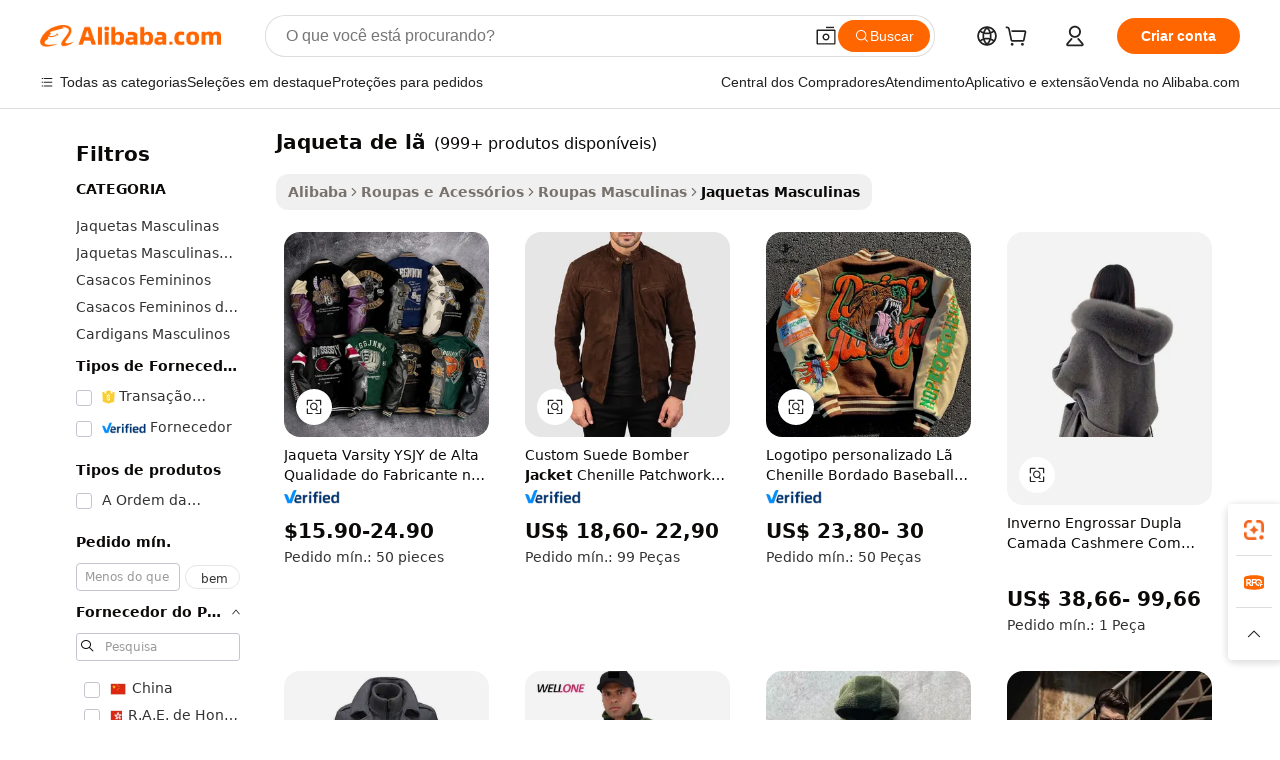

--- FILE ---
content_type: text/html;charset=UTF-8
request_url: https://portuguese.alibaba.com/g/wool-jacket_2.html
body_size: 99755
content:

<!-- screen_content -->

    <!-- tangram:5410 begin-->
    <!-- tangram:529998 begin-->
    
<!DOCTYPE html>
<html lang="pt" dir="ltr">
  <head>
        <script>
      window.__BB = {
        scene: window.__bb_scene || 'traffic-free-goods'
      };
      window.__BB.BB_CWV_IGNORE = {
          lcp_element: ['#icbu-buyer-pc-top-banner'],
          lcp_url: [],
        };
      window._timing = {}
      window._timing.first_start = Date.now();
      window.needLoginInspiration = Boolean(false);
      // 变量用于标记页面首次可见时间
      let firstVisibleTime = null;
      if (typeof document.hidden !== 'undefined') {
        // 页面首次加载时直接统计
        if (!document.hidden) {
          firstVisibleTime = Date.now();
          window.__BB_timex = 1
        } else {
          // 页面不可见时监听 visibilitychange 事件
          document.addEventListener('visibilitychange', () => {
            if (!document.hidden) {
              firstVisibleTime = Date.now();
              window.__BB_timex = firstVisibleTime - window.performance.timing.navigationStart
              window.__BB.firstVisibleTime = window.__BB_timex
              console.log("Page became visible after "+ window.__BB_timex + " ms");
            }
          }, { once: true });  // 确保只触发一次
        }
      } else {
        console.warn('Page Visibility API is not supported in this browser.');
      }
    </script>
        <meta name="data-spm" content="a2700">
        <meta name="aplus-xplug" content="NONE">
        <meta name="aplus-icbu-disable-umid" content="1">
        <meta name="google-translate-customization" content="9de59014edaf3b99-22e1cf3b5ca21786-g00bb439a5e9e5f8f-f">
    <meta name="yandex-verification" content="25a76ba8e4443bb3" />
    <meta name="msvalidate.01" content="E3FBF0E89B724C30844BF17C59608E8F" />
    <meta name="viewport" content="width=device-width, initial-scale=1.0, maximum-scale=5.0, user-scalable=yes">
        <link rel="preconnect" href="https://s.alicdn.com/" crossorigin>
    <link rel="dns-prefetch" href="https://s.alicdn.com">
                        <link rel="preload" href="https://s.alicdn.com/@g/alilog/??aplus_plugin_icbufront/index.js,mlog/aplus_v2.js" as="script">
        <link rel="preload" href="https://s.alicdn.com/@img/imgextra/i2/O1CN0153JdbU26g4bILVOyC_!!6000000007690-2-tps-418-58.png" as="image">
        <script>
            window.__APLUS_ABRATE__ = {
        perf_group: 'base64cached',
        scene: "traffic-free-goods",
      };
    </script>
    <meta name="aplus-mmstat-timeout" content="15000">
        <meta content="text/html; charset=utf-8" http-equiv="Content-Type">
          <title>Confortável jaqueta de lã em estilos elegantes - Alibaba.com</title>
      <meta name="keywords" content="varsity jacket,men's jackets,puffer jacket">
      <meta name="description" content="O Alibaba.com oferece uma grande variedade de jaqueta de lã para os consumidores escolherem. Compre estes elegantes jaqueta de lã no site a preços altamente competitivos.">
            <meta name="pagetiming-rate" content="9">
      <meta name="pagetiming-resource-rate" content="4">
                    <link rel="canonical" href="https://portuguese.alibaba.com/g/wool-jacket_2.html">
                              <link rel="alternate" hreflang="fr" href="https://french.alibaba.com/g/wool-jacket_2.html">
                  <link rel="alternate" hreflang="de" href="https://german.alibaba.com/g/wool-jacket_2.html">
                  <link rel="alternate" hreflang="pt" href="https://portuguese.alibaba.com/g/wool-jacket_2.html">
                  <link rel="alternate" hreflang="it" href="https://italian.alibaba.com/g/wool-jacket_2.html">
                  <link rel="alternate" hreflang="es" href="https://spanish.alibaba.com/g/wool-jacket_2.html">
                  <link rel="alternate" hreflang="ru" href="https://russian.alibaba.com/g/wool-jacket_2.html">
                  <link rel="alternate" hreflang="ko" href="https://korean.alibaba.com/g/wool-jacket_2.html">
                  <link rel="alternate" hreflang="ar" href="https://arabic.alibaba.com/g/wool-jacket_2.html">
                  <link rel="alternate" hreflang="ja" href="https://japanese.alibaba.com/g/wool-jacket_2.html">
                  <link rel="alternate" hreflang="tr" href="https://turkish.alibaba.com/g/wool-jacket_2.html">
                  <link rel="alternate" hreflang="th" href="https://thai.alibaba.com/g/wool-jacket_2.html">
                  <link rel="alternate" hreflang="vi" href="https://vietnamese.alibaba.com/g/wool-jacket_2.html">
                  <link rel="alternate" hreflang="nl" href="https://dutch.alibaba.com/g/wool-jacket_2.html">
                  <link rel="alternate" hreflang="he" href="https://hebrew.alibaba.com/g/wool-jacket_2.html">
                  <link rel="alternate" hreflang="id" href="https://indonesian.alibaba.com/g/wool-jacket_2.html">
                  <link rel="alternate" hreflang="hi" href="https://hindi.alibaba.com/g/wool-jacket_2.html">
                  <link rel="alternate" hreflang="en" href="https://www.alibaba.com/showroom/wool-jacket_2.html">
                  <link rel="alternate" hreflang="zh" href="https://chinese.alibaba.com/g/wool-jacket_2.html">
                  <link rel="alternate" hreflang="x-default" href="https://www.alibaba.com/showroom/wool-jacket_2.html">
                                        <script>
      // Aplus 配置自动打点
      var queue = window.goldlog_queue || (window.goldlog_queue = []);
      var tags = ["button", "a", "div", "span", "i", "svg", "input", "li", "tr"];
      queue.push(
        {
          action: 'goldlog.appendMetaInfo',
          arguments: [
            'aplus-auto-exp',
            [
              {
                logkey: '/sc.ug_msite.new_product_exp',
                cssSelector: '[data-spm-exp]',
                props: ["data-spm-exp"],
              },
              {
                logkey: '/sc.ug_pc.seolist_product_exp',
                cssSelector: '.traffic-card-gallery',
                props: ["data-spm-exp"],
              }
            ]
          ]
        }
      )
      queue.push({
        action: 'goldlog.setMetaInfo',
        arguments: ['aplus-auto-clk', JSON.stringify(tags.map(tag =>({
          "logkey": "/sc.ug_msite.new_product_clk",
          tag,
          "filter": "data-spm-clk",
          "props": ["data-spm-clk"]
        })))],
      });
    </script>
  </head>
  <div id="icbu-header"><div id="the-new-header" data-version="4.4.0" data-tnh-auto-exp="tnh-expose" data-scenes="search-products" style="position: relative;background-color: #fff;border-bottom: 1px solid #ddd;box-sizing: border-box; font-family:Inter,SF Pro Text,Roboto,Helvetica Neue,Helvetica,Tahoma,Arial,PingFang SC,Microsoft YaHei;"><div style="display: flex;align-items:center;height: 72px;min-width: 1200px;max-width: 1580px;margin: 0 auto;padding: 0 40px;box-sizing: border-box;"><img style="height: 29px; width: 209px;" src="https://s.alicdn.com/@img/imgextra/i2/O1CN0153JdbU26g4bILVOyC_!!6000000007690-2-tps-418-58.png" alt="" /></div><div style="min-width: 1200px;max-width: 1580px;margin: 0 auto;overflow: hidden;font-size: 14px;display: flex;justify-content: space-between;padding: 0 40px;box-sizing: border-box;"><div style="display: flex; align-items: center; justify-content: space-between"><div style="position: relative; height: 36px; padding: 0 28px 0 20px">All categories</div><div style="position: relative; height: 36px; padding-right: 28px">Featured selections</div><div style="position: relative; height: 36px">Trade Assurance</div></div><div style="display: flex; align-items: center; justify-content: space-between"><div style="position: relative; height: 36px; padding-right: 28px">Buyer Central</div><div style="position: relative; height: 36px; padding-right: 28px">Help Center</div><div style="position: relative; height: 36px; padding-right: 28px">Get the app</div><div style="position: relative; height: 36px">Become a supplier</div></div></div></div></div></div>
  <body data-spm="7724857" style="min-height: calc(100vh + 1px)"><script 
id="beacon-aplus"   
src="//s.alicdn.com/@g/alilog/??aplus_plugin_icbufront/index.js,mlog/aplus_v2.js"
exparams="aplus=async&userid=&aplus&ali_beacon_id=&ali_apache_id=&ali_apache_track=&ali_apache_tracktmp=&eagleeye_traceid=2103018a17686459930998908e1287&ip=3%2e128%2e78%2e51&dmtrack_c={ali%5fresin%5ftrace%3dse%5frst%3dnull%7csp%5fviewtype%3dY%7cset%3d3%7cser%3d1007%7cpageId%3ded9a6d56300d4262b13d16cb8290d27b%7cm%5fpageid%3dnull%7cpvmi%3de3d77bc92c794f8aa9e7ed2d9a33d55b%7csek%5fsepd%3djaqueta%2bde%2bl%25C3%25A3%7csek%3dwool%2bjacket%7cse%5fpn%3d2%7cp4pid%3dfa38cca8%2d5252%2d4b3f%2d8663%2dc500f420c0ac%7csclkid%3dnull%7cforecast%5fpost%5fcate%3dnull%7cseo%5fnew%5fuser%5fflag%3dfalse%7ccategoryId%3d127734135%7cseo%5fsearch%5fmodel%5fupgrade%5fv2%3d2025070801%7cseo%5fmodule%5fcard%5f20240624%3d202406242%7clong%5ftext%5fgoogle%5ftranslate%5fv2%3d2407142%7cseo%5fcontent%5ftd%5fbottom%5ftext%5fupdate%5fkey%3d2025070801%7cseo%5fsearch%5fmodel%5fupgrade%5fv3%3d2025072201%7cdamo%5falt%5freplace%3d2485818%7cseo%5fsearch%5fmodel%5fmulti%5fupgrade%5fv3%3d2025081101%7cwap%5fcross%3d2007659%7cwap%5fcs%5faction%3d2005494%7cAPP%5fVisitor%5fActive%3d26705%7cseo%5fshowroom%5fgoods%5fmix%3d2005244%7cseo%5fdefault%5fcached%5flong%5ftext%5ffrom%5fnew%5fkeyword%5fstep%3d2024122502%7cshowroom%5fgeneral%5ftemplate%3d2005292%7cwap%5fcs%5ftext%3dnull%7cstructured%5fdata%3d2025052702%7cseo%5fmulti%5fstyle%5ftext%5fupdate%3d2511182%7cpc%5fnew%5fheader%3dnull%7cseo%5fmeta%5fcate%5ftemplate%5fv1%3d2025042401%7cseo%5fmeta%5ftd%5fsearch%5fkeyword%5fstep%5fv1%3d2025040999%7cseo%5fshowroom%5fbiz%5fbabablog%3d1%7cshowroom%5fft%5flong%5ftext%5fbaks%3d80802%7cAPP%5fGrowing%5fBuyer%5fHigh%5fIntent%5fActive%3d25488%7cshowroom%5fpc%5fv2019%3d2104%7cAPP%5fProspecting%5fBuyer%3d26712%7ccache%5fcontrol%3d2481986%7cAPP%5fChurned%5fCore%5fBuyer%3d25502%7cseo%5fdefault%5fcached%5flong%5ftext%5fstep%3d24110802%7camp%5flighthouse%5fscore%5fimage%3d19657%7cseo%5fft%5ftranslate%5fgemini%3d25012003%7cwap%5fnode%5fssr%3d2015725%7cdataphant%5fopen%3d27030%7clongtext%5fmulti%5fstyle%5fexpand%5frussian%3d2510142%7cseo%5flongtext%5fgoogle%5fdata%5fsection%3d25021702%7cindustry%5fpopular%5ffloor%3dnull%7cwap%5fad%5fgoods%5fproduct%5finterval%3dnull%7cseo%5fgoods%5fbootom%5fwholesale%5flink%3d2486162%7cseo%5fkeyword%5faatest%3d9%7cseo%5fmiddle%5fwholesale%5flink%3dnull%7cft%5flong%5ftext%5fenpand%5fstep2%3d121602%7cseo%5fft%5flongtext%5fexpand%5fstep3%3d25012102%7cseo%5fwap%5fheadercard%3d2006288%7cAPP%5fChurned%5fInactive%5fVisitor%3d25497%7cAPP%5fGrowing%5fBuyer%5fHigh%5fIntent%5fInactive%3d25483%7cseo%5fmeta%5ftd%5fmulti%5fkey%3d2025061801%7ctop%5frecommend%5f20250120%3d202501201%7clongtext%5fmulti%5fstyle%5fexpand%5ffrench%5fcopy%3d25091802%7clongtext%5fmulti%5fstyle%5fexpand%5ffrench%5fcopy%5fcopy%3d25092502%7cseo%5ffloor%5fexp%3dnull%7cseo%5fshowroom%5falgo%5flink%3d17764%7cseo%5fmeta%5ftd%5faib%5fgeneral%5fkey%3d2025091901%7ccountry%5findustry%3d202311033%7cshowroom%5fft%5flong%5ftext%5fenpand%5fstep1%3d101102%7cseo%5fshowroom%5fnorel%3dnull%7cplp%5fstyle%5f25%5fpc%3d202505222%7cseo%5fggs%5flayer%3d10011%7cquery%5fmutil%5flang%5ftranslate%3d2025060300%7cAPP%5fChurned%5fBuyer%3d25467%7cstream%5frender%5fperf%5fopt%3d2309181%7cwap%5fgoods%3d2007383%7cseo%5fshowroom%5fsimilar%5f20240614%3d202406142%7cchinese%5fopen%3d6307%7cquery%5fgpt%5ftranslate%3d20240820%7cad%5fproduct%5finterval%3dnull%7camp%5fto%5fpwa%3d2007359%7cplp%5faib%5fmulti%5fai%5fmeta%3d20250401%7cwap%5fsupplier%5fcontent%3dnull%7cpc%5ffree%5frefactoring%3d20220315%7csso%5foem%5ffloor%3d30031%7cAPP%5fGrowing%5fBuyer%5fInactive%3d25474%7cseo%5fpc%5fnew%5fview%5f20240807%3d202408072%7cseo%5fbottom%5ftext%5fentity%5fkey%5fcopy%3d2025062400%7cstream%5frender%3d433763%7cseo%5fmodule%5fcard%5f20240424%3d202404241%7cseo%5ftitle%5freplace%5f20191226%3d5841%7clongtext%5fmulti%5fstyle%5fexpand%3d25090802%7cgoogleweblight%3d6516%7clighthouse%5fbase64%3d2005760%7cAPP%5fProspecting%5fBuyer%5fActive%3d26719%7cad%5fgoods%5fproduct%5finterval%3dnull%7cseo%5fbottom%5fdeep%5fextend%5fkw%5fkey%3d2025071101%7clongtext%5fmulti%5fstyle%5fexpand%5fturkish%3d25102802%7cilink%5fuv%3d20240911%7cwap%5flist%5fwakeup%3d2005832%7ctpp%5fcrosslink%5fpc%3d20205311%7cseo%5ftop%5fbooth%3d18501%7cAPP%5fGrowing%5fBuyer%5fLess%5fActive%3d25472%7cseo%5fsearch%5fmodel%5fupgrade%5frank%3d2025092401%7cgoodslayer%3d7977%7cft%5flong%5ftext%5ftranslate%5fexpand%5fstep1%3d24110802%7cseo%5fheaderstyle%5ftraffic%5fkey%5fv1%3d2025072100%7ccrosslink%5fswitch%3d2008141%7cp4p%5foutline%3d20240328%7cseo%5fmeta%5ftd%5faib%5fv2%5fkey%3d2025091801%7crts%5fmulti%3d2008404%7cseo%5fad%5foptimization%5fkey%5fv2%3d2025072300%7cAPP%5fVisitor%5fLess%5fActive%3d26698%7cplp%5fstyle%5f25%3d202505192%7ccdn%5fvm%3d2007368%7cwap%5fad%5fproduct%5finterval%3dnull%7cseo%5fsearch%5fmodel%5fmulti%5fupgrade%5frank%3d2025092401%7cpc%5fcard%5fshare%3d2025081201%7cAPP%5fGrowing%5fBuyer%5fHigh%5fIntent%5fLess%5fActive%3d25480%7cgoods%5ftitle%5fsubstitute%3d9617%7cwap%5fscreen%5fexp%3d2025081400%7creact%5fheader%5ftest%3d202502182%7cpc%5fcs%5fcolor%3d2005788%7cshowroom%5fft%5flong%5ftext%5ftest%3d72502%7cone%5ftap%5flogin%5fABTest%3d202308153%7cseo%5fhyh%5fshow%5ftags%3dnull%7cplp%5fstructured%5fdata%3d2508182%7cguide%5fdelete%3d2008526%7cseo%5findustry%5ftemplate%3dnull%7cseo%5fmeta%5ftd%5fmulti%5fes%5fkey%3d2025073101%7cseo%5fshowroom%5fdata%5fmix%3d19888%7csso%5ftop%5franking%5ffloor%3d20031%7cseo%5ftd%5fdeep%5fupgrade%5fkey%5fv3%3d2025081101%7cwap%5fue%5fone%3d2025111401%7cshowroom%5fto%5frts%5flink%3d2008480%7ccountrysearch%5ftest%3dnull%7cchannel%5famp%5fto%5fpwa%3dnull%7cseo%5fmulti%5fstyles%5flong%5ftext%3d2503172%7cseo%5fmeta%5ftext%5fmutli%5fcate%5ftemplate%5fv1%3d2025080800%7cseo%5fdefault%5fcached%5fmutil%5flong%5ftext%5fstep%3d24110436%7cseo%5faction%5fpoint%5ftype%3d22823%7cseo%5faib%5ftd%5flaunch%5f20240828%5fcopy%3d202408282%7cseo%5fshowroom%5fwholesale%5flink%3d2486142%7cseo%5fperf%5fimprove%3d2023999%7cseo%5fwap%5flist%5fbounce%5f01%3d2063%7cseo%5fwap%5flist%5fbounce%5f02%3d2128%7cAPP%5fGrowing%5fBuyer%5fActive%3d25492%7cvideolayer%3dnull%7cvideo%5fplay%3dnull%7cAPP%5fChurned%5fMember%5fInactive%3d25501%7cseo%5fgoogle%5fnew%5fstruct%3d438326%7cicbu%5falgo%5fp4p%5fseo%5fad%3d2025072300%7ctpp%5ftrace%3dseoKeyword%2dseoKeyword%5fv3%2dbase%2dORIGINAL}&pageid=03804e33210316fa1768645993&hn=ensearchweb033003022250%2erg%2dus%2deast%2eus68&asid=AQAAAABpZWtp8dlsUAAAAABjMDD1CdSECg==&treq=&tres=" async>
</script>
            <style>body{background-color:white;}.no-scrollbar.il-sticky.il-top-0.il-max-h-\[100vh\].il-w-\[200px\].il-flex-shrink-0.il-flex-grow-0.il-overflow-y-scroll{background-color:#FFF;padding-left:12px}</style>
                    <!-- tangram:530006 begin-->
<!--  -->
 <style>
   @keyframes il-spin {
     to {
       transform: rotate(360deg);
     }
   }
   @keyframes il-pulse {
     50% {
       opacity: 0.5;
     }
   }
   .traffic-card-gallery {display: flex;position: relative;flex-direction: column;justify-content: flex-start;border-radius: 0.5rem;background-color: #fff;padding: 0.5rem 0.5rem 1rem;overflow: hidden;font-size: 0.75rem;line-height: 1rem;}
   .traffic-card-list {display: flex;position: relative;flex-direction: row;justify-content: flex-start;border-bottom-width: 1px;background-color: #fff;padding: 1rem;height: 292px;overflow: hidden;font-size: 0.75rem;line-height: 1rem;}
   .product-price {
     b {
       font-size: 22px;
     }
   }
   .skel-loading {
       animation: il-pulse 2s cubic-bezier(0.4, 0, 0.6, 1) infinite;background-color: hsl(60, 4.8%, 95.9%);
   }
 </style>
<div id="first-cached-card">
  <div style="box-sizing:border-box;display: flex;position: absolute;left: 0;right: 0;margin: 0 auto;z-index: 1;min-width: 1200px;max-width: 1580px;padding: 0.75rem 3.25rem 0;pointer-events: none;">
    <!--页面左侧区域-->
    <div style="width: 200px;padding-top: 1rem;padding-left:12px; background-color: #fff;border-radius: 0.25rem">
      <div class="skel-loading" style="height: 1.5rem;width: 50%;border-radius: 0.25rem;"></div>
      <div style="margin-top: 1rem;margin-bottom: 1rem;">
        <div class="skel-loading" style="height: 1rem;width: calc(100% * 5 / 6);"></div>
        <div
          class="skel-loading"
          style="margin-top: 1rem;height: 1rem;width: calc(100% * 8 / 12);"
        ></div>
        <div class="skel-loading" style="margin-top: 1rem;height: 1rem;width: 75%;"></div>
        <div
          class="skel-loading"
          style="margin-top: 1rem;height: 1rem;width: calc(100% * 7 / 12);"
        ></div>
      </div>
      <div class="skel-loading" style="height: 1.5rem;width: 50%;border-radius: 0.25rem;"></div>
      <div style="margin-top: 1rem;margin-bottom: 1rem;">
        <div class="skel-loading" style="height: 1rem;width: calc(100% * 5 / 6);"></div>
        <div
          class="skel-loading"
          style="margin-top: 1rem;height: 1rem;width: calc(100% * 8 / 12);"
        ></div>
        <div class="skel-loading" style="margin-top: 1rem;height: 1rem;width: 75%;"></div>
        <div
          class="skel-loading"
          style="margin-top: 1rem;height: 1rem;width: calc(100% * 7 / 12);"
        ></div>
      </div>
      <div class="skel-loading" style="height: 1.5rem;width: 50%;border-radius: 0.25rem;"></div>
      <div style="margin-top: 1rem;margin-bottom: 1rem;">
        <div class="skel-loading" style="height: 1rem;width: calc(100% * 5 / 6);"></div>
        <div
          class="skel-loading"
          style="margin-top: 1rem;height: 1rem;width: calc(100% * 8 / 12);"
        ></div>
        <div class="skel-loading" style="margin-top: 1rem;height: 1rem;width: 75%;"></div>
        <div
          class="skel-loading"
          style="margin-top: 1rem;height: 1rem;width: calc(100% * 7 / 12);"
        ></div>
      </div>
      <div class="skel-loading" style="height: 1.5rem;width: 50%;border-radius: 0.25rem;"></div>
      <div style="margin-top: 1rem;margin-bottom: 1rem;">
        <div class="skel-loading" style="height: 1rem;width: calc(100% * 5 / 6);"></div>
        <div
          class="skel-loading"
          style="margin-top: 1rem;height: 1rem;width: calc(100% * 8 / 12);"
        ></div>
        <div class="skel-loading" style="margin-top: 1rem;height: 1rem;width: 75%;"></div>
        <div
          class="skel-loading"
          style="margin-top: 1rem;height: 1rem;width: calc(100% * 7 / 12);"
        ></div>
      </div>
      <div class="skel-loading" style="height: 1.5rem;width: 50%;border-radius: 0.25rem;"></div>
      <div style="margin-top: 1rem;margin-bottom: 1rem;">
        <div class="skel-loading" style="height: 1rem;width: calc(100% * 5 / 6);"></div>
        <div
          class="skel-loading"
          style="margin-top: 1rem;height: 1rem;width: calc(100% * 8 / 12);"
        ></div>
        <div class="skel-loading" style="margin-top: 1rem;height: 1rem;width: 75%;"></div>
        <div
          class="skel-loading"
          style="margin-top: 1rem;height: 1rem;width: calc(100% * 7 / 12);"
        ></div>
      </div>
      <div class="skel-loading" style="height: 1.5rem;width: 50%;border-radius: 0.25rem;"></div>
      <div style="margin-top: 1rem;margin-bottom: 1rem;">
        <div class="skel-loading" style="height: 1rem;width: calc(100% * 5 / 6);"></div>
        <div
          class="skel-loading"
          style="margin-top: 1rem;height: 1rem;width: calc(100% * 8 / 12);"
        ></div>
        <div class="skel-loading" style="margin-top: 1rem;height: 1rem;width: 75%;"></div>
        <div
          class="skel-loading"
          style="margin-top: 1rem;height: 1rem;width: calc(100% * 7 / 12);"
        ></div>
      </div>
    </div>
    <!--页面主体区域-->
    <div style="flex: 1 1 0%; overflow: hidden;padding: 0.5rem 0.5rem 0.5rem 1.5rem">
      <div style="height: 1.25rem;margin-bottom: 1rem;"></div>
      <!-- keywords -->
      <div style="margin-bottom: 1rem;height: 1.75rem;font-weight: 700;font-size: 1.25rem;line-height: 1.75rem;"></div>
      <!-- longtext -->
            <div style="width: calc(25% - 0.9rem);pointer-events: auto">
        <div class="traffic-card-gallery">
          <!-- ProductImage -->
          <a href="//www.alibaba.com/product-detail/YSJY-Manufacturer-Wholesale-High-Quality-Letterman_1600964913277.html?from=SEO" target="_blank" style="position: relative;margin-bottom: 0.5rem;aspect-ratio: 1;overflow: hidden;border-radius: 0.5rem;">
            <div style="display: flex; overflow: hidden">
              <div style="position: relative;margin: 0;width: 100%;min-width: 0;flex-shrink: 0;flex-grow: 0;flex-basis: 100%;padding: 0;">
                <img style="position: relative; aspect-ratio: 1; width: 100%" src="[data-uri]" loading="eager" />
                <div style="position: absolute;left: 0;bottom: 0;right: 0;top: 0;background-color: #000;opacity: 0.05;"></div>
              </div>
            </div>
          </a>
          <div style="display: flex;flex: 1 1 0%;flex-direction: column;justify-content: space-between;">
            <div>
              <a class="skel-loading" style="margin-top: 0.5rem;display:inline-block;width:100%;height:1rem;" href="//www.alibaba.com/product-detail/YSJY-Manufacturer-Wholesale-High-Quality-Letterman_1600964913277.html" target="_blank"></a>
              <a class="skel-loading" style="margin-top: 0.125rem;display:inline-block;width:100%;height:1rem;" href="//www.alibaba.com/product-detail/YSJY-Manufacturer-Wholesale-High-Quality-Letterman_1600964913277.html" target="_blank"></a>
              <div class="skel-loading" style="margin-top: 0.25rem;height:1.625rem;width:75%"></div>
              <div class="skel-loading" style="margin-top: 0.5rem;height: 1rem;width:50%"></div>
              <div class="skel-loading" style="margin-top:0.25rem;height:1rem;width:25%"></div>
            </div>
          </div>

        </div>
      </div>

    </div>
  </div>
</div>
<!-- tangram:530006 end-->
            <style>.component-left-filter-callback{display:flex;position:relative;margin-top:10px;height:1200px}.component-left-filter-callback img{width:200px}.component-left-filter-callback i{position:absolute;top:5%;left:50%}.related-search-wrapper{padding:.5rem;--tw-bg-opacity: 1;background-color:#fff;background-color:rgba(255,255,255,var(--tw-bg-opacity, 1));border-width:1px;border-color:var(--input)}.related-search-wrapper .related-search-box{margin:12px 16px}.related-search-wrapper .related-search-box .related-search-title{display:inline;float:start;color:#666;word-wrap:break-word;margin-right:12px;width:13%}.related-search-wrapper .related-search-box .related-search-content{display:flex;flex-wrap:wrap}.related-search-wrapper .related-search-box .related-search-content .related-search-link{margin-right:12px;width:23%;overflow:hidden;color:#666;text-overflow:ellipsis;white-space:nowrap}.product-title img{margin-right:.5rem;display:inline-block;height:1rem;vertical-align:sub}.product-price b{font-size:22px}.similar-icon{position:absolute;bottom:12px;z-index:2;right:12px}.rfq-card{display:inline-block;position:relative;box-sizing:border-box;margin-bottom:36px}.rfq-card .rfq-card-content{display:flex;position:relative;flex-direction:column;align-items:flex-start;background-size:cover;background-color:#fff;padding:12px;width:100%;height:100%}.rfq-card .rfq-card-content .rfq-card-icon{margin-top:50px}.rfq-card .rfq-card-content .rfq-card-icon img{width:45px}.rfq-card .rfq-card-content .rfq-card-top-title{margin-top:14px;color:#222;font-weight:400;font-size:16px}.rfq-card .rfq-card-content .rfq-card-title{margin-top:24px;color:#333;font-weight:800;font-size:20px}.rfq-card .rfq-card-content .rfq-card-input-box{margin-top:24px;width:100%}.rfq-card .rfq-card-content .rfq-card-input-box textarea{box-sizing:border-box;border:1px solid #ddd;border-radius:4px;background-color:#fff;padding:9px 12px;width:100%;height:88px;resize:none;color:#666;font-weight:400;font-size:13px;font-family:inherit}.rfq-card .rfq-card-content .rfq-card-button{margin-top:24px;border:1px solid #666;border-radius:16px;background-color:#fff;width:67%;color:#000;font-weight:700;font-size:14px;line-height:30px;text-align:center}[data-modulename^=ProductList-] div{contain-intrinsic-size:auto 500px}.traffic-card-gallery:hover{--tw-shadow: 0px 2px 6px 2px rgba(0,0,0,.12157);--tw-shadow-colored: 0px 2px 6px 2px var(--tw-shadow-color);box-shadow:0 0 #0000,0 0 #0000,0 2px 6px 2px #0000001f;box-shadow:var(--tw-ring-offset-shadow, 0 0 rgba(0,0,0,0)),var(--tw-ring-shadow, 0 0 rgba(0,0,0,0)),var(--tw-shadow);z-index:10}.traffic-card-gallery{position:relative;display:flex;flex-direction:column;justify-content:flex-start;overflow:hidden;border-radius:.75rem;--tw-bg-opacity: 1;background-color:#fff;background-color:rgba(255,255,255,var(--tw-bg-opacity, 1));padding:.5rem;font-size:.75rem;line-height:1rem}.traffic-card-list{position:relative;display:flex;height:292px;flex-direction:row;justify-content:flex-start;overflow:hidden;border-bottom-width:1px;--tw-bg-opacity: 1;background-color:#fff;background-color:rgba(255,255,255,var(--tw-bg-opacity, 1));padding:1rem;font-size:.75rem;line-height:1rem}.traffic-card-g-industry:hover{--tw-shadow: 0 0 10px rgba(0,0,0,.1);--tw-shadow-colored: 0 0 10px var(--tw-shadow-color);box-shadow:0 0 #0000,0 0 #0000,0 0 10px #0000001a;box-shadow:var(--tw-ring-offset-shadow, 0 0 rgba(0,0,0,0)),var(--tw-ring-shadow, 0 0 rgba(0,0,0,0)),var(--tw-shadow)}.traffic-card-g-industry{position:relative;border-radius:var(--radius);--tw-bg-opacity: 1;background-color:#fff;background-color:rgba(255,255,255,var(--tw-bg-opacity, 1));padding:1.25rem .75rem .75rem;font-size:.875rem;line-height:1.25rem}.module-filter-section-wrapper{max-height:none!important;overflow-x:hidden}*,:before,:after{--tw-border-spacing-x: 0;--tw-border-spacing-y: 0;--tw-translate-x: 0;--tw-translate-y: 0;--tw-rotate: 0;--tw-skew-x: 0;--tw-skew-y: 0;--tw-scale-x: 1;--tw-scale-y: 1;--tw-pan-x: ;--tw-pan-y: ;--tw-pinch-zoom: ;--tw-scroll-snap-strictness: proximity;--tw-gradient-from-position: ;--tw-gradient-via-position: ;--tw-gradient-to-position: ;--tw-ordinal: ;--tw-slashed-zero: ;--tw-numeric-figure: ;--tw-numeric-spacing: ;--tw-numeric-fraction: ;--tw-ring-inset: ;--tw-ring-offset-width: 0px;--tw-ring-offset-color: #fff;--tw-ring-color: rgba(59, 130, 246, .5);--tw-ring-offset-shadow: 0 0 rgba(0,0,0,0);--tw-ring-shadow: 0 0 rgba(0,0,0,0);--tw-shadow: 0 0 rgba(0,0,0,0);--tw-shadow-colored: 0 0 rgba(0,0,0,0);--tw-blur: ;--tw-brightness: ;--tw-contrast: ;--tw-grayscale: ;--tw-hue-rotate: ;--tw-invert: ;--tw-saturate: ;--tw-sepia: ;--tw-drop-shadow: ;--tw-backdrop-blur: ;--tw-backdrop-brightness: ;--tw-backdrop-contrast: ;--tw-backdrop-grayscale: ;--tw-backdrop-hue-rotate: ;--tw-backdrop-invert: ;--tw-backdrop-opacity: ;--tw-backdrop-saturate: ;--tw-backdrop-sepia: ;--tw-contain-size: ;--tw-contain-layout: ;--tw-contain-paint: ;--tw-contain-style: }::backdrop{--tw-border-spacing-x: 0;--tw-border-spacing-y: 0;--tw-translate-x: 0;--tw-translate-y: 0;--tw-rotate: 0;--tw-skew-x: 0;--tw-skew-y: 0;--tw-scale-x: 1;--tw-scale-y: 1;--tw-pan-x: ;--tw-pan-y: ;--tw-pinch-zoom: ;--tw-scroll-snap-strictness: proximity;--tw-gradient-from-position: ;--tw-gradient-via-position: ;--tw-gradient-to-position: ;--tw-ordinal: ;--tw-slashed-zero: ;--tw-numeric-figure: ;--tw-numeric-spacing: ;--tw-numeric-fraction: ;--tw-ring-inset: ;--tw-ring-offset-width: 0px;--tw-ring-offset-color: #fff;--tw-ring-color: rgba(59, 130, 246, .5);--tw-ring-offset-shadow: 0 0 rgba(0,0,0,0);--tw-ring-shadow: 0 0 rgba(0,0,0,0);--tw-shadow: 0 0 rgba(0,0,0,0);--tw-shadow-colored: 0 0 rgba(0,0,0,0);--tw-blur: ;--tw-brightness: ;--tw-contrast: ;--tw-grayscale: ;--tw-hue-rotate: ;--tw-invert: ;--tw-saturate: ;--tw-sepia: ;--tw-drop-shadow: ;--tw-backdrop-blur: ;--tw-backdrop-brightness: ;--tw-backdrop-contrast: ;--tw-backdrop-grayscale: ;--tw-backdrop-hue-rotate: ;--tw-backdrop-invert: ;--tw-backdrop-opacity: ;--tw-backdrop-saturate: ;--tw-backdrop-sepia: ;--tw-contain-size: ;--tw-contain-layout: ;--tw-contain-paint: ;--tw-contain-style: }*,:before,:after{box-sizing:border-box;border-width:0;border-style:solid;border-color:#e5e7eb}:before,:after{--tw-content: ""}html,:host{line-height:1.5;-webkit-text-size-adjust:100%;-moz-tab-size:4;-o-tab-size:4;tab-size:4;font-family:ui-sans-serif,system-ui,-apple-system,Segoe UI,Roboto,Ubuntu,Cantarell,Noto Sans,sans-serif,"Apple Color Emoji","Segoe UI Emoji",Segoe UI Symbol,"Noto Color Emoji";font-feature-settings:normal;font-variation-settings:normal;-webkit-tap-highlight-color:transparent}body{margin:0;line-height:inherit}hr{height:0;color:inherit;border-top-width:1px}abbr:where([title]){text-decoration:underline;-webkit-text-decoration:underline dotted;text-decoration:underline dotted}h1,h2,h3,h4,h5,h6{font-size:inherit;font-weight:inherit}a{color:inherit;text-decoration:inherit}b,strong{font-weight:bolder}code,kbd,samp,pre{font-family:ui-monospace,SFMono-Regular,Menlo,Monaco,Consolas,Liberation Mono,Courier New,monospace;font-feature-settings:normal;font-variation-settings:normal;font-size:1em}small{font-size:80%}sub,sup{font-size:75%;line-height:0;position:relative;vertical-align:baseline}sub{bottom:-.25em}sup{top:-.5em}table{text-indent:0;border-color:inherit;border-collapse:collapse}button,input,optgroup,select,textarea{font-family:inherit;font-feature-settings:inherit;font-variation-settings:inherit;font-size:100%;font-weight:inherit;line-height:inherit;letter-spacing:inherit;color:inherit;margin:0;padding:0}button,select{text-transform:none}button,input:where([type=button]),input:where([type=reset]),input:where([type=submit]){-webkit-appearance:button;background-color:transparent;background-image:none}:-moz-focusring{outline:auto}:-moz-ui-invalid{box-shadow:none}progress{vertical-align:baseline}::-webkit-inner-spin-button,::-webkit-outer-spin-button{height:auto}[type=search]{-webkit-appearance:textfield;outline-offset:-2px}::-webkit-search-decoration{-webkit-appearance:none}::-webkit-file-upload-button{-webkit-appearance:button;font:inherit}summary{display:list-item}blockquote,dl,dd,h1,h2,h3,h4,h5,h6,hr,figure,p,pre{margin:0}fieldset{margin:0;padding:0}legend{padding:0}ol,ul,menu{list-style:none;margin:0;padding:0}dialog{padding:0}textarea{resize:vertical}input::-moz-placeholder,textarea::-moz-placeholder{opacity:1;color:#9ca3af}input::placeholder,textarea::placeholder{opacity:1;color:#9ca3af}button,[role=button]{cursor:pointer}:disabled{cursor:default}img,svg,video,canvas,audio,iframe,embed,object{display:block;vertical-align:middle}img,video{max-width:100%;height:auto}[hidden]:where(:not([hidden=until-found])){display:none}:root{--background: hsl(0, 0%, 100%);--foreground: hsl(20, 14.3%, 4.1%);--card: hsl(0, 0%, 100%);--card-foreground: hsl(20, 14.3%, 4.1%);--popover: hsl(0, 0%, 100%);--popover-foreground: hsl(20, 14.3%, 4.1%);--primary: hsl(24, 100%, 50%);--primary-foreground: hsl(60, 9.1%, 97.8%);--secondary: hsl(60, 4.8%, 95.9%);--secondary-foreground: #333;--muted: hsl(60, 4.8%, 95.9%);--muted-foreground: hsl(25, 5.3%, 44.7%);--accent: hsl(60, 4.8%, 95.9%);--accent-foreground: hsl(24, 9.8%, 10%);--destructive: hsl(0, 84.2%, 60.2%);--destructive-foreground: hsl(60, 9.1%, 97.8%);--border: hsl(20, 5.9%, 90%);--input: hsl(20, 5.9%, 90%);--ring: hsl(24.6, 95%, 53.1%);--radius: 1rem}.dark{--background: hsl(20, 14.3%, 4.1%);--foreground: hsl(60, 9.1%, 97.8%);--card: hsl(20, 14.3%, 4.1%);--card-foreground: hsl(60, 9.1%, 97.8%);--popover: hsl(20, 14.3%, 4.1%);--popover-foreground: hsl(60, 9.1%, 97.8%);--primary: hsl(20.5, 90.2%, 48.2%);--primary-foreground: hsl(60, 9.1%, 97.8%);--secondary: hsl(12, 6.5%, 15.1%);--secondary-foreground: hsl(60, 9.1%, 97.8%);--muted: hsl(12, 6.5%, 15.1%);--muted-foreground: hsl(24, 5.4%, 63.9%);--accent: hsl(12, 6.5%, 15.1%);--accent-foreground: hsl(60, 9.1%, 97.8%);--destructive: hsl(0, 72.2%, 50.6%);--destructive-foreground: hsl(60, 9.1%, 97.8%);--border: hsl(12, 6.5%, 15.1%);--input: hsl(12, 6.5%, 15.1%);--ring: hsl(20.5, 90.2%, 48.2%)}*{border-color:#e7e5e4;border-color:var(--border)}body{background-color:#fff;background-color:var(--background);color:#0c0a09;color:var(--foreground)}.il-sr-only{position:absolute;width:1px;height:1px;padding:0;margin:-1px;overflow:hidden;clip:rect(0,0,0,0);white-space:nowrap;border-width:0}.il-invisible{visibility:hidden}.il-fixed{position:fixed}.il-absolute{position:absolute}.il-relative{position:relative}.il-sticky{position:sticky}.il-inset-0{inset:0}.il--bottom-12{bottom:-3rem}.il--top-12{top:-3rem}.il-bottom-0{bottom:0}.il-bottom-2{bottom:.5rem}.il-bottom-3{bottom:.75rem}.il-bottom-4{bottom:1rem}.il-end-0{right:0}.il-end-2{right:.5rem}.il-end-3{right:.75rem}.il-end-4{right:1rem}.il-left-0{left:0}.il-left-3{left:.75rem}.il-right-0{right:0}.il-right-2{right:.5rem}.il-right-3{right:.75rem}.il-start-0{left:0}.il-start-1\/2{left:50%}.il-start-2{left:.5rem}.il-start-3{left:.75rem}.il-start-\[50\%\]{left:50%}.il-top-0{top:0}.il-top-1\/2{top:50%}.il-top-16{top:4rem}.il-top-4{top:1rem}.il-top-\[50\%\]{top:50%}.il-z-10{z-index:10}.il-z-50{z-index:50}.il-z-\[9999\]{z-index:9999}.il-col-span-4{grid-column:span 4 / span 4}.il-m-0{margin:0}.il-m-3{margin:.75rem}.il-m-auto{margin:auto}.il-mx-auto{margin-left:auto;margin-right:auto}.il-my-3{margin-top:.75rem;margin-bottom:.75rem}.il-my-5{margin-top:1.25rem;margin-bottom:1.25rem}.il-my-auto{margin-top:auto;margin-bottom:auto}.\!il-mb-4{margin-bottom:1rem!important}.il--mt-4{margin-top:-1rem}.il-mb-0{margin-bottom:0}.il-mb-1{margin-bottom:.25rem}.il-mb-2{margin-bottom:.5rem}.il-mb-3{margin-bottom:.75rem}.il-mb-4{margin-bottom:1rem}.il-mb-5{margin-bottom:1.25rem}.il-mb-6{margin-bottom:1.5rem}.il-mb-8{margin-bottom:2rem}.il-mb-\[-0\.75rem\]{margin-bottom:-.75rem}.il-mb-\[0\.125rem\]{margin-bottom:.125rem}.il-me-1{margin-right:.25rem}.il-me-2{margin-right:.5rem}.il-me-3{margin-right:.75rem}.il-me-auto{margin-right:auto}.il-mr-1{margin-right:.25rem}.il-mr-2{margin-right:.5rem}.il-ms-1{margin-left:.25rem}.il-ms-4{margin-left:1rem}.il-ms-5{margin-left:1.25rem}.il-ms-8{margin-left:2rem}.il-ms-\[\.375rem\]{margin-left:.375rem}.il-ms-auto{margin-left:auto}.il-mt-0{margin-top:0}.il-mt-0\.5{margin-top:.125rem}.il-mt-1{margin-top:.25rem}.il-mt-2{margin-top:.5rem}.il-mt-3{margin-top:.75rem}.il-mt-4{margin-top:1rem}.il-mt-6{margin-top:1.5rem}.il-line-clamp-1{overflow:hidden;display:-webkit-box;-webkit-box-orient:vertical;-webkit-line-clamp:1}.il-line-clamp-2{overflow:hidden;display:-webkit-box;-webkit-box-orient:vertical;-webkit-line-clamp:2}.il-line-clamp-6{overflow:hidden;display:-webkit-box;-webkit-box-orient:vertical;-webkit-line-clamp:6}.il-inline-block{display:inline-block}.il-inline{display:inline}.il-flex{display:flex}.il-inline-flex{display:inline-flex}.il-grid{display:grid}.il-aspect-square{aspect-ratio:1 / 1}.il-size-5{width:1.25rem;height:1.25rem}.il-h-1{height:.25rem}.il-h-10{height:2.5rem}.il-h-11{height:2.75rem}.il-h-20{height:5rem}.il-h-24{height:6rem}.il-h-3\.5{height:.875rem}.il-h-4{height:1rem}.il-h-40{height:10rem}.il-h-6{height:1.5rem}.il-h-8{height:2rem}.il-h-9{height:2.25rem}.il-h-\[150px\]{height:150px}.il-h-\[152px\]{height:152px}.il-h-\[18\.25rem\]{height:18.25rem}.il-h-\[292px\]{height:292px}.il-h-\[600px\]{height:600px}.il-h-auto{height:auto}.il-h-fit{height:-moz-fit-content;height:fit-content}.il-h-full{height:100%}.il-h-screen{height:100vh}.il-max-h-\[100vh\]{max-height:100vh}.il-w-1\/2{width:50%}.il-w-10{width:2.5rem}.il-w-10\/12{width:83.333333%}.il-w-4{width:1rem}.il-w-6{width:1.5rem}.il-w-64{width:16rem}.il-w-7\/12{width:58.333333%}.il-w-72{width:18rem}.il-w-8{width:2rem}.il-w-8\/12{width:66.666667%}.il-w-9{width:2.25rem}.il-w-9\/12{width:75%}.il-w-\[200px\]{width:200px}.il-w-\[84px\]{width:84px}.il-w-fit{width:-moz-fit-content;width:fit-content}.il-w-full{width:100%}.il-w-screen{width:100vw}.il-min-w-0{min-width:0px}.il-min-w-3{min-width:.75rem}.il-min-w-\[1200px\]{min-width:1200px}.il-max-w-\[1000px\]{max-width:1000px}.il-max-w-\[1580px\]{max-width:1580px}.il-max-w-full{max-width:100%}.il-max-w-lg{max-width:32rem}.il-flex-1{flex:1 1 0%}.il-flex-shrink-0,.il-shrink-0{flex-shrink:0}.il-flex-grow-0,.il-grow-0{flex-grow:0}.il-basis-24{flex-basis:6rem}.il-basis-full{flex-basis:100%}.il-origin-\[--radix-tooltip-content-transform-origin\]{transform-origin:var(--radix-tooltip-content-transform-origin)}.il--translate-x-1\/2{--tw-translate-x: -50%;transform:translate(-50%,var(--tw-translate-y)) rotate(var(--tw-rotate)) skew(var(--tw-skew-x)) skewY(var(--tw-skew-y)) scaleX(var(--tw-scale-x)) scaleY(var(--tw-scale-y));transform:translate(var(--tw-translate-x),var(--tw-translate-y)) rotate(var(--tw-rotate)) skew(var(--tw-skew-x)) skewY(var(--tw-skew-y)) scaleX(var(--tw-scale-x)) scaleY(var(--tw-scale-y))}.il--translate-y-1\/2{--tw-translate-y: -50%;transform:translate(var(--tw-translate-x),-50%) rotate(var(--tw-rotate)) skew(var(--tw-skew-x)) skewY(var(--tw-skew-y)) scaleX(var(--tw-scale-x)) scaleY(var(--tw-scale-y));transform:translate(var(--tw-translate-x),var(--tw-translate-y)) rotate(var(--tw-rotate)) skew(var(--tw-skew-x)) skewY(var(--tw-skew-y)) scaleX(var(--tw-scale-x)) scaleY(var(--tw-scale-y))}.il-translate-x-\[-50\%\]{--tw-translate-x: -50%;transform:translate(-50%,var(--tw-translate-y)) rotate(var(--tw-rotate)) skew(var(--tw-skew-x)) skewY(var(--tw-skew-y)) scaleX(var(--tw-scale-x)) scaleY(var(--tw-scale-y));transform:translate(var(--tw-translate-x),var(--tw-translate-y)) rotate(var(--tw-rotate)) skew(var(--tw-skew-x)) skewY(var(--tw-skew-y)) scaleX(var(--tw-scale-x)) scaleY(var(--tw-scale-y))}.il-translate-y-\[-50\%\]{--tw-translate-y: -50%;transform:translate(var(--tw-translate-x),-50%) rotate(var(--tw-rotate)) skew(var(--tw-skew-x)) skewY(var(--tw-skew-y)) scaleX(var(--tw-scale-x)) scaleY(var(--tw-scale-y));transform:translate(var(--tw-translate-x),var(--tw-translate-y)) rotate(var(--tw-rotate)) skew(var(--tw-skew-x)) skewY(var(--tw-skew-y)) scaleX(var(--tw-scale-x)) scaleY(var(--tw-scale-y))}.il-rotate-90{--tw-rotate: 90deg;transform:translate(var(--tw-translate-x),var(--tw-translate-y)) rotate(90deg) skew(var(--tw-skew-x)) skewY(var(--tw-skew-y)) scaleX(var(--tw-scale-x)) scaleY(var(--tw-scale-y));transform:translate(var(--tw-translate-x),var(--tw-translate-y)) rotate(var(--tw-rotate)) skew(var(--tw-skew-x)) skewY(var(--tw-skew-y)) scaleX(var(--tw-scale-x)) scaleY(var(--tw-scale-y))}@keyframes il-pulse{50%{opacity:.5}}.il-animate-pulse{animation:il-pulse 2s cubic-bezier(.4,0,.6,1) infinite}@keyframes il-spin{to{transform:rotate(360deg)}}.il-animate-spin{animation:il-spin 1s linear infinite}.il-cursor-pointer{cursor:pointer}.il-list-disc{list-style-type:disc}.il-grid-cols-2{grid-template-columns:repeat(2,minmax(0,1fr))}.il-grid-cols-4{grid-template-columns:repeat(4,minmax(0,1fr))}.il-flex-row{flex-direction:row}.il-flex-col{flex-direction:column}.il-flex-col-reverse{flex-direction:column-reverse}.il-flex-wrap{flex-wrap:wrap}.il-flex-nowrap{flex-wrap:nowrap}.il-items-start{align-items:flex-start}.il-items-center{align-items:center}.il-items-baseline{align-items:baseline}.il-justify-start{justify-content:flex-start}.il-justify-end{justify-content:flex-end}.il-justify-center{justify-content:center}.il-justify-between{justify-content:space-between}.il-gap-1{gap:.25rem}.il-gap-1\.5{gap:.375rem}.il-gap-10{gap:2.5rem}.il-gap-2{gap:.5rem}.il-gap-3{gap:.75rem}.il-gap-4{gap:1rem}.il-gap-8{gap:2rem}.il-gap-\[\.0938rem\]{gap:.0938rem}.il-gap-\[\.375rem\]{gap:.375rem}.il-gap-\[0\.125rem\]{gap:.125rem}.\!il-gap-x-5{-moz-column-gap:1.25rem!important;column-gap:1.25rem!important}.\!il-gap-y-5{row-gap:1.25rem!important}.il-space-y-1\.5>:not([hidden])~:not([hidden]){--tw-space-y-reverse: 0;margin-top:calc(.375rem * (1 - var(--tw-space-y-reverse)));margin-top:.375rem;margin-top:calc(.375rem * calc(1 - var(--tw-space-y-reverse)));margin-bottom:0rem;margin-bottom:calc(.375rem * var(--tw-space-y-reverse))}.il-space-y-4>:not([hidden])~:not([hidden]){--tw-space-y-reverse: 0;margin-top:calc(1rem * (1 - var(--tw-space-y-reverse)));margin-top:1rem;margin-top:calc(1rem * calc(1 - var(--tw-space-y-reverse)));margin-bottom:0rem;margin-bottom:calc(1rem * var(--tw-space-y-reverse))}.il-overflow-hidden{overflow:hidden}.il-overflow-y-auto{overflow-y:auto}.il-overflow-y-scroll{overflow-y:scroll}.il-truncate{overflow:hidden;text-overflow:ellipsis;white-space:nowrap}.il-text-ellipsis{text-overflow:ellipsis}.il-whitespace-normal{white-space:normal}.il-whitespace-nowrap{white-space:nowrap}.il-break-normal{word-wrap:normal;word-break:normal}.il-break-words{word-wrap:break-word}.il-break-all{word-break:break-all}.il-rounded{border-radius:.25rem}.il-rounded-2xl{border-radius:1rem}.il-rounded-\[0\.5rem\]{border-radius:.5rem}.il-rounded-\[1\.25rem\]{border-radius:1.25rem}.il-rounded-full{border-radius:9999px}.il-rounded-lg{border-radius:1rem;border-radius:var(--radius)}.il-rounded-md{border-radius:calc(1rem - 2px);border-radius:calc(var(--radius) - 2px)}.il-rounded-sm{border-radius:calc(1rem - 4px);border-radius:calc(var(--radius) - 4px)}.il-rounded-xl{border-radius:.75rem}.il-border,.il-border-\[1px\]{border-width:1px}.il-border-b,.il-border-b-\[1px\]{border-bottom-width:1px}.il-border-solid{border-style:solid}.il-border-none{border-style:none}.il-border-\[\#222\]{--tw-border-opacity: 1;border-color:#222;border-color:rgba(34,34,34,var(--tw-border-opacity, 1))}.il-border-\[\#DDD\]{--tw-border-opacity: 1;border-color:#ddd;border-color:rgba(221,221,221,var(--tw-border-opacity, 1))}.il-border-foreground{border-color:#0c0a09;border-color:var(--foreground)}.il-border-input{border-color:#e7e5e4;border-color:var(--input)}.il-bg-\[\#F8F8F8\]{--tw-bg-opacity: 1;background-color:#f8f8f8;background-color:rgba(248,248,248,var(--tw-bg-opacity, 1))}.il-bg-\[\#d9d9d963\]{background-color:#d9d9d963}.il-bg-accent{background-color:#f5f5f4;background-color:var(--accent)}.il-bg-background{background-color:#fff;background-color:var(--background)}.il-bg-black{--tw-bg-opacity: 1;background-color:#000;background-color:rgba(0,0,0,var(--tw-bg-opacity, 1))}.il-bg-black\/80{background-color:#000c}.il-bg-destructive{background-color:#ef4444;background-color:var(--destructive)}.il-bg-gray-300{--tw-bg-opacity: 1;background-color:#d1d5db;background-color:rgba(209,213,219,var(--tw-bg-opacity, 1))}.il-bg-muted{background-color:#f5f5f4;background-color:var(--muted)}.il-bg-orange-500{--tw-bg-opacity: 1;background-color:#f97316;background-color:rgba(249,115,22,var(--tw-bg-opacity, 1))}.il-bg-popover{background-color:#fff;background-color:var(--popover)}.il-bg-primary{background-color:#f60;background-color:var(--primary)}.il-bg-secondary{background-color:#f5f5f4;background-color:var(--secondary)}.il-bg-transparent{background-color:transparent}.il-bg-white{--tw-bg-opacity: 1;background-color:#fff;background-color:rgba(255,255,255,var(--tw-bg-opacity, 1))}.il-bg-opacity-80{--tw-bg-opacity: .8}.il-bg-cover{background-size:cover}.il-bg-no-repeat{background-repeat:no-repeat}.il-fill-black{fill:#000}.il-object-cover{-o-object-fit:cover;object-fit:cover}.il-p-0{padding:0}.il-p-1{padding:.25rem}.il-p-2{padding:.5rem}.il-p-3{padding:.75rem}.il-p-4{padding:1rem}.il-p-5{padding:1.25rem}.il-p-6{padding:1.5rem}.il-px-2{padding-left:.5rem;padding-right:.5rem}.il-px-3{padding-left:.75rem;padding-right:.75rem}.il-py-0\.5{padding-top:.125rem;padding-bottom:.125rem}.il-py-1\.5{padding-top:.375rem;padding-bottom:.375rem}.il-py-10{padding-top:2.5rem;padding-bottom:2.5rem}.il-py-2{padding-top:.5rem;padding-bottom:.5rem}.il-py-3{padding-top:.75rem;padding-bottom:.75rem}.il-pb-0{padding-bottom:0}.il-pb-3{padding-bottom:.75rem}.il-pb-4{padding-bottom:1rem}.il-pb-8{padding-bottom:2rem}.il-pe-0{padding-right:0}.il-pe-2{padding-right:.5rem}.il-pe-3{padding-right:.75rem}.il-pe-4{padding-right:1rem}.il-pe-6{padding-right:1.5rem}.il-pe-8{padding-right:2rem}.il-pe-\[12px\]{padding-right:12px}.il-pe-\[3\.25rem\]{padding-right:3.25rem}.il-pl-4{padding-left:1rem}.il-ps-0{padding-left:0}.il-ps-2{padding-left:.5rem}.il-ps-3{padding-left:.75rem}.il-ps-4{padding-left:1rem}.il-ps-6{padding-left:1.5rem}.il-ps-8{padding-left:2rem}.il-ps-\[12px\]{padding-left:12px}.il-ps-\[3\.25rem\]{padding-left:3.25rem}.il-pt-10{padding-top:2.5rem}.il-pt-4{padding-top:1rem}.il-pt-5{padding-top:1.25rem}.il-pt-6{padding-top:1.5rem}.il-pt-7{padding-top:1.75rem}.il-text-center{text-align:center}.il-text-start{text-align:left}.il-text-2xl{font-size:1.5rem;line-height:2rem}.il-text-base{font-size:1rem;line-height:1.5rem}.il-text-lg{font-size:1.125rem;line-height:1.75rem}.il-text-sm{font-size:.875rem;line-height:1.25rem}.il-text-xl{font-size:1.25rem;line-height:1.75rem}.il-text-xs{font-size:.75rem;line-height:1rem}.il-font-\[600\]{font-weight:600}.il-font-bold{font-weight:700}.il-font-medium{font-weight:500}.il-font-normal{font-weight:400}.il-font-semibold{font-weight:600}.il-leading-3{line-height:.75rem}.il-leading-4{line-height:1rem}.il-leading-\[1\.43\]{line-height:1.43}.il-leading-\[18px\]{line-height:18px}.il-leading-\[26px\]{line-height:26px}.il-leading-none{line-height:1}.il-tracking-tight{letter-spacing:-.025em}.il-text-\[\#00820D\]{--tw-text-opacity: 1;color:#00820d;color:rgba(0,130,13,var(--tw-text-opacity, 1))}.il-text-\[\#222\]{--tw-text-opacity: 1;color:#222;color:rgba(34,34,34,var(--tw-text-opacity, 1))}.il-text-\[\#444\]{--tw-text-opacity: 1;color:#444;color:rgba(68,68,68,var(--tw-text-opacity, 1))}.il-text-\[\#4B1D1F\]{--tw-text-opacity: 1;color:#4b1d1f;color:rgba(75,29,31,var(--tw-text-opacity, 1))}.il-text-\[\#767676\]{--tw-text-opacity: 1;color:#767676;color:rgba(118,118,118,var(--tw-text-opacity, 1))}.il-text-\[\#D04A0A\]{--tw-text-opacity: 1;color:#d04a0a;color:rgba(208,74,10,var(--tw-text-opacity, 1))}.il-text-\[\#F7421E\]{--tw-text-opacity: 1;color:#f7421e;color:rgba(247,66,30,var(--tw-text-opacity, 1))}.il-text-\[\#FF6600\]{--tw-text-opacity: 1;color:#f60;color:rgba(255,102,0,var(--tw-text-opacity, 1))}.il-text-\[\#f7421e\]{--tw-text-opacity: 1;color:#f7421e;color:rgba(247,66,30,var(--tw-text-opacity, 1))}.il-text-destructive-foreground{color:#fafaf9;color:var(--destructive-foreground)}.il-text-foreground{color:#0c0a09;color:var(--foreground)}.il-text-muted-foreground{color:#78716c;color:var(--muted-foreground)}.il-text-popover-foreground{color:#0c0a09;color:var(--popover-foreground)}.il-text-primary{color:#f60;color:var(--primary)}.il-text-primary-foreground{color:#fafaf9;color:var(--primary-foreground)}.il-text-secondary-foreground{color:#333;color:var(--secondary-foreground)}.il-text-white{--tw-text-opacity: 1;color:#fff;color:rgba(255,255,255,var(--tw-text-opacity, 1))}.il-underline{text-decoration-line:underline}.il-line-through{text-decoration-line:line-through}.il-underline-offset-4{text-underline-offset:4px}.il-opacity-5{opacity:.05}.il-opacity-70{opacity:.7}.il-shadow-\[0_2px_6px_2px_rgba\(0\,0\,0\,0\.12\)\]{--tw-shadow: 0 2px 6px 2px rgba(0,0,0,.12);--tw-shadow-colored: 0 2px 6px 2px var(--tw-shadow-color);box-shadow:0 0 #0000,0 0 #0000,0 2px 6px 2px #0000001f;box-shadow:var(--tw-ring-offset-shadow, 0 0 rgba(0,0,0,0)),var(--tw-ring-shadow, 0 0 rgba(0,0,0,0)),var(--tw-shadow)}.il-shadow-cards{--tw-shadow: 0 0 10px rgba(0,0,0,.1);--tw-shadow-colored: 0 0 10px var(--tw-shadow-color);box-shadow:0 0 #0000,0 0 #0000,0 0 10px #0000001a;box-shadow:var(--tw-ring-offset-shadow, 0 0 rgba(0,0,0,0)),var(--tw-ring-shadow, 0 0 rgba(0,0,0,0)),var(--tw-shadow)}.il-shadow-lg{--tw-shadow: 0 10px 15px -3px rgba(0, 0, 0, .1), 0 4px 6px -4px rgba(0, 0, 0, .1);--tw-shadow-colored: 0 10px 15px -3px var(--tw-shadow-color), 0 4px 6px -4px var(--tw-shadow-color);box-shadow:0 0 #0000,0 0 #0000,0 10px 15px -3px #0000001a,0 4px 6px -4px #0000001a;box-shadow:var(--tw-ring-offset-shadow, 0 0 rgba(0,0,0,0)),var(--tw-ring-shadow, 0 0 rgba(0,0,0,0)),var(--tw-shadow)}.il-shadow-md{--tw-shadow: 0 4px 6px -1px rgba(0, 0, 0, .1), 0 2px 4px -2px rgba(0, 0, 0, .1);--tw-shadow-colored: 0 4px 6px -1px var(--tw-shadow-color), 0 2px 4px -2px var(--tw-shadow-color);box-shadow:0 0 #0000,0 0 #0000,0 4px 6px -1px #0000001a,0 2px 4px -2px #0000001a;box-shadow:var(--tw-ring-offset-shadow, 0 0 rgba(0,0,0,0)),var(--tw-ring-shadow, 0 0 rgba(0,0,0,0)),var(--tw-shadow)}.il-outline-none{outline:2px solid transparent;outline-offset:2px}.il-outline-1{outline-width:1px}.il-ring-offset-background{--tw-ring-offset-color: var(--background)}.il-transition-colors{transition-property:color,background-color,border-color,text-decoration-color,fill,stroke;transition-timing-function:cubic-bezier(.4,0,.2,1);transition-duration:.15s}.il-transition-opacity{transition-property:opacity;transition-timing-function:cubic-bezier(.4,0,.2,1);transition-duration:.15s}.il-transition-transform{transition-property:transform;transition-timing-function:cubic-bezier(.4,0,.2,1);transition-duration:.15s}.il-duration-200{transition-duration:.2s}.il-duration-300{transition-duration:.3s}.il-ease-in-out{transition-timing-function:cubic-bezier(.4,0,.2,1)}@keyframes enter{0%{opacity:1;opacity:var(--tw-enter-opacity, 1);transform:translateZ(0) scaleZ(1) rotate(0);transform:translate3d(var(--tw-enter-translate-x, 0),var(--tw-enter-translate-y, 0),0) scale3d(var(--tw-enter-scale, 1),var(--tw-enter-scale, 1),var(--tw-enter-scale, 1)) rotate(var(--tw-enter-rotate, 0))}}@keyframes exit{to{opacity:1;opacity:var(--tw-exit-opacity, 1);transform:translateZ(0) scaleZ(1) rotate(0);transform:translate3d(var(--tw-exit-translate-x, 0),var(--tw-exit-translate-y, 0),0) scale3d(var(--tw-exit-scale, 1),var(--tw-exit-scale, 1),var(--tw-exit-scale, 1)) rotate(var(--tw-exit-rotate, 0))}}.il-animate-in{animation-name:enter;animation-duration:.15s;--tw-enter-opacity: initial;--tw-enter-scale: initial;--tw-enter-rotate: initial;--tw-enter-translate-x: initial;--tw-enter-translate-y: initial}.il-fade-in-0{--tw-enter-opacity: 0}.il-zoom-in-95{--tw-enter-scale: .95}.il-duration-200{animation-duration:.2s}.il-duration-300{animation-duration:.3s}.il-ease-in-out{animation-timing-function:cubic-bezier(.4,0,.2,1)}.no-scrollbar::-webkit-scrollbar{display:none}.no-scrollbar{-ms-overflow-style:none;scrollbar-width:none}.longtext-style-inmodel h2{margin-bottom:.5rem;margin-top:1rem;font-size:1rem;line-height:1.5rem;font-weight:700}.first-of-type\:il-ms-4:first-of-type{margin-left:1rem}.hover\:il-bg-\[\#f4f4f4\]:hover{--tw-bg-opacity: 1;background-color:#f4f4f4;background-color:rgba(244,244,244,var(--tw-bg-opacity, 1))}.hover\:il-bg-accent:hover{background-color:#f5f5f4;background-color:var(--accent)}.hover\:il-text-accent-foreground:hover{color:#1c1917;color:var(--accent-foreground)}.hover\:il-text-foreground:hover{color:#0c0a09;color:var(--foreground)}.hover\:il-underline:hover{text-decoration-line:underline}.hover\:il-opacity-100:hover{opacity:1}.hover\:il-opacity-90:hover{opacity:.9}.focus\:il-outline-none:focus{outline:2px solid transparent;outline-offset:2px}.focus\:il-ring-2:focus{--tw-ring-offset-shadow: var(--tw-ring-inset) 0 0 0 var(--tw-ring-offset-width) var(--tw-ring-offset-color);--tw-ring-shadow: var(--tw-ring-inset) 0 0 0 calc(2px + var(--tw-ring-offset-width)) var(--tw-ring-color);box-shadow:var(--tw-ring-offset-shadow),var(--tw-ring-shadow),0 0 #0000;box-shadow:var(--tw-ring-offset-shadow),var(--tw-ring-shadow),var(--tw-shadow, 0 0 rgba(0,0,0,0))}.focus\:il-ring-ring:focus{--tw-ring-color: var(--ring)}.focus\:il-ring-offset-2:focus{--tw-ring-offset-width: 2px}.focus-visible\:il-outline-none:focus-visible{outline:2px solid transparent;outline-offset:2px}.focus-visible\:il-ring-2:focus-visible{--tw-ring-offset-shadow: var(--tw-ring-inset) 0 0 0 var(--tw-ring-offset-width) var(--tw-ring-offset-color);--tw-ring-shadow: var(--tw-ring-inset) 0 0 0 calc(2px + var(--tw-ring-offset-width)) var(--tw-ring-color);box-shadow:var(--tw-ring-offset-shadow),var(--tw-ring-shadow),0 0 #0000;box-shadow:var(--tw-ring-offset-shadow),var(--tw-ring-shadow),var(--tw-shadow, 0 0 rgba(0,0,0,0))}.focus-visible\:il-ring-ring:focus-visible{--tw-ring-color: var(--ring)}.focus-visible\:il-ring-offset-2:focus-visible{--tw-ring-offset-width: 2px}.active\:il-bg-primary:active{background-color:#f60;background-color:var(--primary)}.active\:il-bg-white:active{--tw-bg-opacity: 1;background-color:#fff;background-color:rgba(255,255,255,var(--tw-bg-opacity, 1))}.disabled\:il-pointer-events-none:disabled{pointer-events:none}.disabled\:il-opacity-10:disabled{opacity:.1}.il-group:hover .group-hover\:il-visible{visibility:visible}.il-group:hover .group-hover\:il-scale-110{--tw-scale-x: 1.1;--tw-scale-y: 1.1;transform:translate(var(--tw-translate-x),var(--tw-translate-y)) rotate(var(--tw-rotate)) skew(var(--tw-skew-x)) skewY(var(--tw-skew-y)) scaleX(1.1) scaleY(1.1);transform:translate(var(--tw-translate-x),var(--tw-translate-y)) rotate(var(--tw-rotate)) skew(var(--tw-skew-x)) skewY(var(--tw-skew-y)) scaleX(var(--tw-scale-x)) scaleY(var(--tw-scale-y))}.il-group:hover .group-hover\:il-underline{text-decoration-line:underline}.data-\[state\=open\]\:il-animate-in[data-state=open]{animation-name:enter;animation-duration:.15s;--tw-enter-opacity: initial;--tw-enter-scale: initial;--tw-enter-rotate: initial;--tw-enter-translate-x: initial;--tw-enter-translate-y: initial}.data-\[state\=closed\]\:il-animate-out[data-state=closed]{animation-name:exit;animation-duration:.15s;--tw-exit-opacity: initial;--tw-exit-scale: initial;--tw-exit-rotate: initial;--tw-exit-translate-x: initial;--tw-exit-translate-y: initial}.data-\[state\=closed\]\:il-fade-out-0[data-state=closed]{--tw-exit-opacity: 0}.data-\[state\=open\]\:il-fade-in-0[data-state=open]{--tw-enter-opacity: 0}.data-\[state\=closed\]\:il-zoom-out-95[data-state=closed]{--tw-exit-scale: .95}.data-\[state\=open\]\:il-zoom-in-95[data-state=open]{--tw-enter-scale: .95}.data-\[side\=bottom\]\:il-slide-in-from-top-2[data-side=bottom]{--tw-enter-translate-y: -.5rem}.data-\[side\=left\]\:il-slide-in-from-right-2[data-side=left]{--tw-enter-translate-x: .5rem}.data-\[side\=right\]\:il-slide-in-from-left-2[data-side=right]{--tw-enter-translate-x: -.5rem}.data-\[side\=top\]\:il-slide-in-from-bottom-2[data-side=top]{--tw-enter-translate-y: .5rem}@media (min-width: 640px){.sm\:il-flex-row{flex-direction:row}.sm\:il-justify-end{justify-content:flex-end}.sm\:il-gap-2\.5{gap:.625rem}.sm\:il-space-x-2>:not([hidden])~:not([hidden]){--tw-space-x-reverse: 0;margin-right:0rem;margin-right:calc(.5rem * var(--tw-space-x-reverse));margin-left:calc(.5rem * (1 - var(--tw-space-x-reverse)));margin-left:.5rem;margin-left:calc(.5rem * calc(1 - var(--tw-space-x-reverse)))}.sm\:il-rounded-lg{border-radius:1rem;border-radius:var(--radius)}.sm\:il-text-left{text-align:left}}.rtl\:il-translate-x-\[50\%\]:where([dir=rtl],[dir=rtl] *){--tw-translate-x: 50%;transform:translate(50%,var(--tw-translate-y)) rotate(var(--tw-rotate)) skew(var(--tw-skew-x)) skewY(var(--tw-skew-y)) scaleX(var(--tw-scale-x)) scaleY(var(--tw-scale-y));transform:translate(var(--tw-translate-x),var(--tw-translate-y)) rotate(var(--tw-rotate)) skew(var(--tw-skew-x)) skewY(var(--tw-skew-y)) scaleX(var(--tw-scale-x)) scaleY(var(--tw-scale-y))}.rtl\:il-scale-\[-1\]:where([dir=rtl],[dir=rtl] *){--tw-scale-x: -1;--tw-scale-y: -1;transform:translate(var(--tw-translate-x),var(--tw-translate-y)) rotate(var(--tw-rotate)) skew(var(--tw-skew-x)) skewY(var(--tw-skew-y)) scaleX(-1) scaleY(-1);transform:translate(var(--tw-translate-x),var(--tw-translate-y)) rotate(var(--tw-rotate)) skew(var(--tw-skew-x)) skewY(var(--tw-skew-y)) scaleX(var(--tw-scale-x)) scaleY(var(--tw-scale-y))}.rtl\:il-scale-x-\[-1\]:where([dir=rtl],[dir=rtl] *){--tw-scale-x: -1;transform:translate(var(--tw-translate-x),var(--tw-translate-y)) rotate(var(--tw-rotate)) skew(var(--tw-skew-x)) skewY(var(--tw-skew-y)) scaleX(-1) scaleY(var(--tw-scale-y));transform:translate(var(--tw-translate-x),var(--tw-translate-y)) rotate(var(--tw-rotate)) skew(var(--tw-skew-x)) skewY(var(--tw-skew-y)) scaleX(var(--tw-scale-x)) scaleY(var(--tw-scale-y))}.rtl\:il-flex-row-reverse:where([dir=rtl],[dir=rtl] *){flex-direction:row-reverse}.\[\&\>svg\]\:il-size-3\.5>svg{width:.875rem;height:.875rem}
</style>
            <style>.switch-to-popover-trigger{position:relative}.switch-to-popover-trigger .switch-to-popover-content{position:absolute;left:50%;z-index:9999;cursor:default}html[dir=rtl] .switch-to-popover-trigger .switch-to-popover-content{left:auto;right:50%}.switch-to-popover-trigger .switch-to-popover-content .down-arrow{width:0;height:0;border-left:11px solid transparent;border-right:11px solid transparent;border-bottom:12px solid #222;transform:translate(-50%);filter:drop-shadow(0 -2px 2px rgba(0,0,0,.05));z-index:1}html[dir=rtl] .switch-to-popover-trigger .switch-to-popover-content .down-arrow{transform:translate(50%)}.switch-to-popover-trigger .switch-to-popover-content .content-container{background-color:#222;border-radius:12px;padding:16px;color:#fff;transform:translate(-50%);width:320px;height:-moz-fit-content;height:fit-content;display:flex;justify-content:space-between;align-items:start}html[dir=rtl] .switch-to-popover-trigger .switch-to-popover-content .content-container{transform:translate(50%)}.switch-to-popover-trigger .switch-to-popover-content .content-container .content .title{font-size:14px;line-height:18px;font-weight:400}.switch-to-popover-trigger .switch-to-popover-content .content-container .actions{display:flex;justify-content:start;align-items:center;gap:12px;margin-top:12px}.switch-to-popover-trigger .switch-to-popover-content .content-container .actions .switch-button{background-color:#fff;color:#222;border-radius:999px;padding:4px 8px;font-weight:600;font-size:12px;line-height:16px;cursor:pointer}.switch-to-popover-trigger .switch-to-popover-content .content-container .actions .choose-another-button{color:#fff;padding:4px 8px;font-weight:600;font-size:12px;line-height:16px;cursor:pointer}.switch-to-popover-trigger .switch-to-popover-content .content-container .close-button{cursor:pointer}.tnh-message-content .tnh-messages-nodata .tnh-messages-nodata-info .img{width:100%;height:101px;margin-top:40px;margin-bottom:20px;background:url(https://s.alicdn.com/@img/imgextra/i4/O1CN01lnw1WK1bGeXDIoBnB_!!6000000003438-2-tps-399-303.png) no-repeat center center;background-size:133px 101px}#popup-root .functional-content .thirdpart-login .icon-facebook{background-image:url(https://s.alicdn.com/@img/imgextra/i1/O1CN01hUG9f21b67dGOuB2W_!!6000000003415-55-tps-40-40.svg)}#popup-root .functional-content .thirdpart-login .icon-google{background-image:url(https://s.alicdn.com/@img/imgextra/i1/O1CN01Qd3ZsM1C2aAxLHO2h_!!6000000000023-2-tps-120-120.png)}#popup-root .functional-content .thirdpart-login .icon-linkedin{background-image:url(https://s.alicdn.com/@img/imgextra/i1/O1CN01qVG1rv1lNCYkhep7t_!!6000000004806-55-tps-40-40.svg)}.tnh-logo{z-index:9999;display:flex;flex-shrink:0;width:185px;height:22px;background:url(https://s.alicdn.com/@img/imgextra/i2/O1CN0153JdbU26g4bILVOyC_!!6000000007690-2-tps-418-58.png) no-repeat 0 0;background-size:auto 22px;cursor:pointer}html[dir=rtl] .tnh-logo{background:url(https://s.alicdn.com/@img/imgextra/i2/O1CN0153JdbU26g4bILVOyC_!!6000000007690-2-tps-418-58.png) no-repeat 100% 0}.tnh-new-logo{width:185px;background:url(https://s.alicdn.com/@img/imgextra/i1/O1CN01e5zQ2S1cAWz26ivMo_!!6000000003560-2-tps-920-110.png) no-repeat 0 0;background-size:auto 22px;height:22px}html[dir=rtl] .tnh-new-logo{background:url(https://s.alicdn.com/@img/imgextra/i1/O1CN01e5zQ2S1cAWz26ivMo_!!6000000003560-2-tps-920-110.png) no-repeat 100% 0}.source-in-europe{display:flex;gap:32px;padding:0 10px}.source-in-europe .divider{flex-shrink:0;width:1px;background-color:#ddd}.source-in-europe .sie_info{flex-shrink:0;width:520px}.source-in-europe .sie_info .sie_info-logo{display:inline-block!important;height:28px}.source-in-europe .sie_info .sie_info-title{margin-top:24px;font-weight:700;font-size:20px;line-height:26px}.source-in-europe .sie_info .sie_info-description{margin-top:8px;font-size:14px;line-height:18px}.source-in-europe .sie_info .sie_info-sell-list{margin-top:24px;display:flex;flex-wrap:wrap;justify-content:space-between;gap:16px}.source-in-europe .sie_info .sie_info-sell-list-item{width:calc(50% - 8px);display:flex;align-items:center;padding:20px 16px;gap:12px;border-radius:12px;font-size:14px;line-height:18px;font-weight:600}.source-in-europe .sie_info .sie_info-sell-list-item img{width:28px;height:28px}.source-in-europe .sie_info .sie_info-btn{display:inline-block;min-width:240px;margin-top:24px;margin-bottom:30px;padding:13px 24px;background-color:#f60;opacity:.9;color:#fff!important;border-radius:99px;font-size:16px;font-weight:600;line-height:22px;-webkit-text-decoration:none;text-decoration:none;text-align:center;cursor:pointer;border:none}.source-in-europe .sie_info .sie_info-btn:hover{opacity:1}.source-in-europe .sie_cards{display:flex;flex-grow:1}.source-in-europe .sie_cards .sie_cards-product-list{display:flex;flex-grow:1;flex-wrap:wrap;justify-content:space-between;gap:32px 16px;max-height:376px;overflow:hidden}.source-in-europe .sie_cards .sie_cards-product-list.lt-14{justify-content:flex-start}.source-in-europe .sie_cards .sie_cards-product{width:110px;height:172px;display:flex;flex-direction:column;align-items:center;color:#222;box-sizing:border-box}.source-in-europe .sie_cards .sie_cards-product .img{display:flex;justify-content:center;align-items:center;position:relative;width:88px;height:88px;overflow:hidden;border-radius:88px}.source-in-europe .sie_cards .sie_cards-product .img img{width:88px;height:88px;-o-object-fit:cover;object-fit:cover}.source-in-europe .sie_cards .sie_cards-product .img:after{content:"";background-color:#0000001a;position:absolute;left:0;top:0;width:100%;height:100%}html[dir=rtl] .source-in-europe .sie_cards .sie_cards-product .img:after{left:auto;right:0}.source-in-europe .sie_cards .sie_cards-product .text{font-size:12px;line-height:16px;display:-webkit-box;overflow:hidden;text-overflow:ellipsis;-webkit-box-orient:vertical;-webkit-line-clamp:1}.source-in-europe .sie_cards .sie_cards-product .sie_cards-product-title{margin-top:12px;color:#222}.source-in-europe .sie_cards .sie_cards-product .sie_cards-product-sell,.source-in-europe .sie_cards .sie_cards-product .sie_cards-product-country-list{margin-top:4px;color:#767676}.source-in-europe .sie_cards .sie_cards-product .sie_cards-product-country-list{display:flex;gap:8px}.source-in-europe .sie_cards .sie_cards-product .sie_cards-product-country-list.one-country{gap:4px}.source-in-europe .sie_cards .sie_cards-product .sie_cards-product-country-list img{width:18px;height:13px}.source-in-europe.source-in-europe-europages .sie_info-btn{background-color:#7faf0d}.source-in-europe.source-in-europe-europages .sie_info-sell-list-item{background-color:#f2f7e7}.source-in-europe.source-in-europe-europages .sie_card{background:#7faf0d0d}.source-in-europe.source-in-europe-wlw .sie_info-btn{background-color:#0060df}.source-in-europe.source-in-europe-wlw .sie_info-sell-list-item{background-color:#f1f5fc}.source-in-europe.source-in-europe-wlw .sie_card{background:#0060df0d}.whatsapp-widget-content{display:flex;justify-content:space-between;gap:32px;align-items:center;width:100%;height:100%}.whatsapp-widget-content-left{display:flex;flex-direction:column;align-items:flex-start;gap:20px;flex:1 0 0;max-width:720px}.whatsapp-widget-content-left-image{width:138px;height:32px}.whatsapp-widget-content-left-content-title{color:#222;font-family:Inter;font-size:32px;font-style:normal;font-weight:700;line-height:42px;letter-spacing:0;margin-bottom:8px}.whatsapp-widget-content-left-content-info{color:#666;font-family:Inter;font-size:20px;font-style:normal;font-weight:400;line-height:26px;letter-spacing:0}.whatsapp-widget-content-left-button{display:flex;height:48px;padding:0 20px;justify-content:center;align-items:center;border-radius:24px;background:#d64000;overflow:hidden;color:#fff;text-align:center;text-overflow:ellipsis;font-family:Inter;font-size:16px;font-style:normal;font-weight:600;line-height:22px;line-height:var(--PC-Heading-S-line-height, 22px);letter-spacing:0;letter-spacing:var(--PC-Heading-S-tracking, 0)}.whatsapp-widget-content-right{display:flex;height:270px;flex-direction:row;align-items:center}.whatsapp-widget-content-right-QRCode{border-top-left-radius:20px;border-bottom-left-radius:20px;display:flex;height:270px;min-width:284px;padding:0 24px;flex-direction:column;justify-content:center;align-items:center;background:#ece8dd;gap:24px}html[dir=rtl] .whatsapp-widget-content-right-QRCode{border-radius:0 20px 20px 0}.whatsapp-widget-content-right-QRCode-container{width:144px;height:144px;padding:12px;border-radius:20px;background:#fff}.whatsapp-widget-content-right-QRCode-text{color:#767676;text-align:center;font-family:SF Pro Text;font-size:16px;font-style:normal;font-weight:400;line-height:19px;letter-spacing:0}.whatsapp-widget-content-right-image{border-top-right-radius:20px;border-bottom-right-radius:20px;width:270px;height:270px;aspect-ratio:1/1}html[dir=rtl] .whatsapp-widget-content-right-image{border-radius:20px 0 0 20px}.tnh-sub-title{padding-left:12px;margin-left:13px;position:relative;color:#222;-webkit-text-decoration:none;text-decoration:none;white-space:nowrap;font-weight:600;font-size:20px;line-height:22px}html[dir=rtl] .tnh-sub-title{padding-left:0;padding-right:12px;margin-left:0;margin-right:13px}.tnh-sub-title:active{-webkit-text-decoration:none;text-decoration:none}.tnh-sub-title:before{content:"";height:24px;width:1px;position:absolute;display:inline-block;background-color:#222;left:0;top:50%;transform:translateY(-50%)}html[dir=rtl] .tnh-sub-title:before{left:auto;right:0}.popup-content{margin:auto;background:#fff;width:50%;padding:5px;border:1px solid #d7d7d7}[role=tooltip].popup-content{width:200px;box-shadow:0 0 3px #00000029;border-radius:5px}.popup-overlay{background:#00000080}[data-popup=tooltip].popup-overlay{background:transparent}.popup-arrow{filter:drop-shadow(0 -3px 3px rgba(0,0,0,.16));color:#fff;stroke-width:2px;stroke:#d7d7d7;stroke-dasharray:30px;stroke-dashoffset:-54px;inset:0}.tnh-badge{position:relative}.tnh-badge i{position:absolute;top:-8px;left:50%;height:16px;padding:0 6px;border-radius:8px;background-color:#e52828;color:#fff;font-style:normal;font-size:12px;line-height:16px}html[dir=rtl] .tnh-badge i{left:auto;right:50%}.tnh-badge-nf i{position:relative;top:auto;left:auto;height:16px;padding:0 8px;border-radius:8px;background-color:#e52828;color:#fff;font-style:normal;font-size:12px;line-height:16px}html[dir=rtl] .tnh-badge-nf i{left:auto;right:auto}.tnh-button{display:block;flex-shrink:0;height:36px;padding:0 24px;outline:none;border-radius:9999px;background-color:#f60;color:#fff!important;text-align:center;font-weight:600;font-size:14px;line-height:36px;cursor:pointer}.tnh-button:active{-webkit-text-decoration:none;text-decoration:none;transform:scale(.9)}.tnh-button:hover{background-color:#d04a0a}@keyframes circle-360-ltr{0%{transform:rotate(0)}to{transform:rotate(360deg)}}@keyframes circle-360-rtl{0%{transform:rotate(0)}to{transform:rotate(-360deg)}}.circle-360{animation:circle-360-ltr infinite 1s linear;-webkit-animation:circle-360-ltr infinite 1s linear}html[dir=rtl] .circle-360{animation:circle-360-rtl infinite 1s linear;-webkit-animation:circle-360-rtl infinite 1s linear}.tnh-loading{display:flex;align-items:center;justify-content:center;width:100%}.tnh-loading .tnh-icon{color:#ddd;font-size:40px}#the-new-header.tnh-fixed{position:fixed;top:0;left:0;border-bottom:1px solid #ddd;background-color:#fff!important}html[dir=rtl] #the-new-header.tnh-fixed{left:auto;right:0}.tnh-overlay{position:fixed;top:0;left:0;width:100%;height:100vh}html[dir=rtl] .tnh-overlay{left:auto;right:0}.tnh-icon{display:inline-block;width:1em;height:1em;margin-right:6px;overflow:hidden;vertical-align:-.15em;fill:currentColor}html[dir=rtl] .tnh-icon{margin-right:0;margin-left:6px}.tnh-hide{display:none}.tnh-more{color:#222!important;-webkit-text-decoration:underline!important;text-decoration:underline!important}#the-new-header.tnh-dark{background-color:transparent;color:#fff}#the-new-header.tnh-dark a:link,#the-new-header.tnh-dark a:visited,#the-new-header.tnh-dark a:hover,#the-new-header.tnh-dark a:active,#the-new-header.tnh-dark .tnh-sign-in{color:#fff}#the-new-header.tnh-dark .functional-content a{color:#222}#the-new-header.tnh-dark .tnh-logo{background:url(https://s.alicdn.com/@logo/logo_en_dark_horizontal_default_full.png) no-repeat 0 0;background-size:auto 22px}#the-new-header.tnh-dark .tnh-new-logo{background:url(https://s.alicdn.com/@logo/logo_en_dark_horizontal_default_full.png) no-repeat 0 0;background-size:auto 22px}#the-new-header.tnh-dark .tnh-sub-title{color:#fff}#the-new-header.tnh-dark .tnh-sub-title:before{content:"";height:24px;width:1px;position:absolute;display:inline-block;background-color:#fff;left:0;top:50%;transform:translateY(-50%)}html[dir=rtl] #the-new-header.tnh-dark .tnh-sub-title:before{left:auto;right:0}#the-new-header.tnh-white,#the-new-header.tnh-white-overlay{background-color:#fff;color:#222}#the-new-header.tnh-white a:link,#the-new-header.tnh-white-overlay a:link,#the-new-header.tnh-white a:visited,#the-new-header.tnh-white-overlay a:visited,#the-new-header.tnh-white a:hover,#the-new-header.tnh-white-overlay a:hover,#the-new-header.tnh-white a:active,#the-new-header.tnh-white-overlay a:active,#the-new-header.tnh-white .tnh-sign-in,#the-new-header.tnh-white-overlay .tnh-sign-in{color:#222}#the-new-header.tnh-white .tnh-logo,#the-new-header.tnh-white-overlay .tnh-logo{background:url(https://s.alicdn.com/@logo/logo_en_light_horizontal_default_full.png) no-repeat 0 0;background-size:209px 29px}#the-new-header.tnh-white .tnh-new-logo,#the-new-header.tnh-white-overlay .tnh-new-logo{background:url(https://s.alicdn.com/@logo/logo_en_light_horizontal_default_full.png) no-repeat 0 0;background-size:auto 22px}#the-new-header.tnh-white .tnh-sub-title,#the-new-header.tnh-white-overlay .tnh-sub-title{color:#222}#the-new-header.tnh-white{border-bottom:1px solid #ddd;background-color:#fff!important}#the-new-header.tnh-no-border{border:none}#the-new-header.tnh-transparent{background-color:transparent!important;border-bottom:none!important}@keyframes color-change-to-fff{0%{background:transparent}to{background:#fff}}#the-new-header.tnh-white-overlay{animation:color-change-to-fff .1s cubic-bezier(.65,0,.35,1);-webkit-animation:color-change-to-fff .1s cubic-bezier(.65,0,.35,1)}.ta-content .ta-card{display:flex;align-items:center;justify-content:flex-start;width:49%;height:120px;margin-bottom:20px;padding:20px;border-radius:16px;background-color:#f7f7f7}.ta-content .ta-card .img{width:70px;height:70px;background-size:70px 70px}.ta-content .ta-card .text{display:flex;align-items:center;justify-content:space-between;width:calc(100% - 76px);margin-left:16px;font-size:20px;line-height:26px}html[dir=rtl] .ta-content .ta-card .text{margin-left:0;margin-right:16px}.ta-content .ta-card .text h3{max-width:200px;margin-right:8px;text-align:left;font-weight:600;font-size:14px}html[dir=rtl] .ta-content .ta-card .text h3{margin-right:0;margin-left:8px;text-align:right}.ta-content .ta-card .text .tnh-icon{flex-shrink:0;font-size:24px}.ta-content .ta-card .text .tnh-icon.rtl{transform:scaleX(-1)}.ta-content{display:flex;justify-content:space-between}.ta-content .info{width:50%;margin:40px 40px 40px 134px}html[dir=rtl] .ta-content .info{margin:40px 134px 40px 40px}.ta-content .info h3{display:block;margin:20px 0 28px;font-weight:600;font-size:32px;line-height:40px}.ta-content .info .img{width:212px;height:32px}.ta-content .info .tnh-button{display:block;width:180px;color:#fff}.ta-content .cards{display:flex;flex-shrink:0;flex-wrap:wrap;justify-content:space-between;width:716px}.help-center-content{display:flex;justify-content:center;gap:40px}.help-center-content .hc-item{display:flex;flex-direction:column;align-items:center;justify-content:center;width:280px;height:144px;border:1px solid #ddd;font-size:14px}.help-center-content .hc-item .tnh-icon{margin-bottom:14px;font-size:40px;line-height:40px}.help-center-content .help-center-links{min-width:250px;margin-left:40px;padding-left:40px;border-left:1px solid #ddd}html[dir=rtl] .help-center-content .help-center-links{margin-left:0;margin-right:40px;padding-left:0;padding-right:40px;border-left:none;border-right:1px solid #ddd}.help-center-content .help-center-links a{display:block;padding:12px 14px;outline:none;color:#222;-webkit-text-decoration:none;text-decoration:none;font-size:14px}.help-center-content .help-center-links a:hover{-webkit-text-decoration:underline!important;text-decoration:underline!important}.get-the-app-content-tnh{display:flex;justify-content:center;flex:0 0 auto}.get-the-app-content-tnh .info-tnh .title-tnh{font-weight:700;font-size:20px;margin-bottom:20px}.get-the-app-content-tnh .info-tnh .content-wrapper{display:flex;justify-content:center}.get-the-app-content-tnh .info-tnh .content-tnh{margin-right:40px;width:300px;font-size:16px}html[dir=rtl] .get-the-app-content-tnh .info-tnh .content-tnh{margin-right:0;margin-left:40px}.get-the-app-content-tnh .info-tnh a{-webkit-text-decoration:underline!important;text-decoration:underline!important}.get-the-app-content-tnh .download{display:flex}.get-the-app-content-tnh .download .store{display:flex;flex-direction:column;margin-right:40px}html[dir=rtl] .get-the-app-content-tnh .download .store{margin-right:0;margin-left:40px}.get-the-app-content-tnh .download .store a{margin-bottom:20px}.get-the-app-content-tnh .download .store a img{height:44px}.get-the-app-content-tnh .download .qr img{height:120px}.get-the-app-content-tnh-wrapper{display:flex;justify-content:center;align-items:start;height:100%}.get-the-app-content-tnh-divider{width:1px;height:100%;background-color:#ddd;margin:0 67px;flex:0 0 auto}.tnh-alibaba-lens-install-btn{background-color:#f60;height:48px;border-radius:65px;padding:0 24px;margin-left:71px;color:#fff;flex:0 0 auto;display:flex;align-items:center;border:none;cursor:pointer;font-size:16px;font-weight:600;line-height:22px}html[dir=rtl] .tnh-alibaba-lens-install-btn{margin-left:0;margin-right:71px}.tnh-alibaba-lens-install-btn img{width:24px;height:24px}.tnh-alibaba-lens-install-btn span{margin-left:8px}html[dir=rtl] .tnh-alibaba-lens-install-btn span{margin-left:0;margin-right:8px}.tnh-alibaba-lens-info{display:flex;margin-bottom:20px;font-size:16px}.tnh-alibaba-lens-info div{width:400px}.tnh-alibaba-lens-title{color:#222;font-family:Inter;font-size:20px;font-weight:700;line-height:26px;margin-bottom:20px}.tnh-alibaba-lens-extra{-webkit-text-decoration:underline!important;text-decoration:underline!important;font-size:16px;font-style:normal;font-weight:400;line-height:22px}.featured-content{display:flex;justify-content:center;gap:40px}.featured-content .card-links{min-width:250px;margin-left:40px;padding-left:40px;border-left:1px solid #ddd}html[dir=rtl] .featured-content .card-links{margin-left:0;margin-right:40px;padding-left:0;padding-right:40px;border-left:none;border-right:1px solid #ddd}.featured-content .card-links a{display:block;padding:14px;outline:none;-webkit-text-decoration:none;text-decoration:none;font-size:14px}.featured-content .card-links a:hover{-webkit-text-decoration:underline!important;text-decoration:underline!important}.featured-content .featured-item{display:flex;flex-direction:column;align-items:center;justify-content:center;width:280px;height:144px;border:1px solid #ddd;color:#222;font-size:14px}.featured-content .featured-item .tnh-icon{margin-bottom:14px;font-size:40px;line-height:40px}.buyer-central-content{display:flex;justify-content:space-between;gap:30px;margin:auto 20px;font-size:14px}.buyer-central-content .bcc-item{width:20%}.buyer-central-content .bcc-item .bcc-item-title,.buyer-central-content .bcc-item .bcc-item-child{margin-bottom:18px}.buyer-central-content .bcc-item .bcc-item-title{font-weight:600}.buyer-central-content .bcc-item .bcc-item-child a:hover{-webkit-text-decoration:underline!important;text-decoration:underline!important}.become-supplier-content{display:flex;justify-content:center;gap:40px}.become-supplier-content a{display:flex;flex-direction:column;align-items:center;justify-content:center;width:280px;height:144px;padding:0 20px;border:1px solid #ddd;font-size:14px}.become-supplier-content a .tnh-icon{margin-bottom:14px;font-size:40px;line-height:40px}.become-supplier-content a .become-supplier-content-desc{height:44px;text-align:center}@keyframes sub-header-title-hover{0%{transform:scaleX(.4);-webkit-transform:scaleX(.4)}to{transform:scaleX(1);-webkit-transform:scaleX(1)}}.sub-header{min-width:1200px;max-width:1580px;height:36px;margin:0 auto;overflow:hidden;font-size:14px}.sub-header .sub-header-top{position:absolute;bottom:0;z-index:2;width:100%;min-width:1200px;max-width:1600px;height:36px;margin:0 auto;background-color:transparent}.sub-header .sub-header-default{display:flex;justify-content:space-between;width:100%;height:40px;padding:0 40px}.sub-header .sub-header-default .sub-header-main,.sub-header .sub-header-default .sub-header-sub{display:flex;align-items:center;justify-content:space-between;gap:28px}.sub-header .sub-header-default .sub-header-main .sh-current-item .animated-tab-content,.sub-header .sub-header-default .sub-header-sub .sh-current-item .animated-tab-content{top:108px;opacity:1;visibility:visible}.sub-header .sub-header-default .sub-header-main .sh-current-item .animated-tab-content img,.sub-header .sub-header-default .sub-header-sub .sh-current-item .animated-tab-content img{display:inline}.sub-header .sub-header-default .sub-header-main .sh-current-item .animated-tab-content .item-img,.sub-header .sub-header-default .sub-header-sub .sh-current-item .animated-tab-content .item-img{display:block}.sub-header .sub-header-default .sub-header-main .sh-current-item .tab-title:after,.sub-header .sub-header-default .sub-header-sub .sh-current-item .tab-title:after{position:absolute;bottom:1px;display:block;width:100%;height:2px;border-bottom:2px solid #222!important;content:" ";animation:sub-header-title-hover .3s cubic-bezier(.6,0,.4,1) both;-webkit-animation:sub-header-title-hover .3s cubic-bezier(.6,0,.4,1) both}.sub-header .sub-header-default .sub-header-main .sh-current-item .tab-title-click:hover,.sub-header .sub-header-default .sub-header-sub .sh-current-item .tab-title-click:hover{-webkit-text-decoration:underline;text-decoration:underline}.sub-header .sub-header-default .sub-header-main .sh-current-item .tab-title-click:after,.sub-header .sub-header-default .sub-header-sub .sh-current-item .tab-title-click:after{display:none}.sub-header .sub-header-default .sub-header-main>div,.sub-header .sub-header-default .sub-header-sub>div{display:flex;align-items:center;margin-top:-2px;cursor:pointer}.sub-header .sub-header-default .sub-header-main>div:last-child,.sub-header .sub-header-default .sub-header-sub>div:last-child{padding-right:0}html[dir=rtl] .sub-header .sub-header-default .sub-header-main>div:last-child,html[dir=rtl] .sub-header .sub-header-default .sub-header-sub>div:last-child{padding-right:0;padding-left:0}.sub-header .sub-header-default .sub-header-main>div:last-child.sh-current-item:after,.sub-header .sub-header-default .sub-header-sub>div:last-child.sh-current-item:after{width:100%}.sub-header .sub-header-default .sub-header-main>div .tab-title,.sub-header .sub-header-default .sub-header-sub>div .tab-title{position:relative;height:36px}.sub-header .sub-header-default .sub-header-main>div .animated-tab-content,.sub-header .sub-header-default .sub-header-sub>div .animated-tab-content{position:absolute;top:108px;left:0;width:100%;overflow:hidden;border-top:1px solid #ddd;background-color:#fff;opacity:0;visibility:hidden}html[dir=rtl] .sub-header .sub-header-default .sub-header-main>div .animated-tab-content,html[dir=rtl] .sub-header .sub-header-default .sub-header-sub>div .animated-tab-content{left:auto;right:0}.sub-header .sub-header-default .sub-header-main>div .animated-tab-content img,.sub-header .sub-header-default .sub-header-sub>div .animated-tab-content img{display:none}.sub-header .sub-header-default .sub-header-main>div .animated-tab-content .item-img,.sub-header .sub-header-default .sub-header-sub>div .animated-tab-content .item-img{display:none}.sub-header .sub-header-default .sub-header-main>div .tab-content,.sub-header .sub-header-default .sub-header-sub>div .tab-content{display:flex;justify-content:flex-start;width:100%;min-width:1200px;max-height:calc(100vh - 220px)}.sub-header .sub-header-default .sub-header-main>div .tab-content .animated-tab-content-children,.sub-header .sub-header-default .sub-header-sub>div .tab-content .animated-tab-content-children{width:100%;min-width:1200px;max-width:1600px;margin:40px auto;padding:0 40px;opacity:0}.sub-header .sub-header-default .sub-header-main>div .tab-content .animated-tab-content-children-no-animation,.sub-header .sub-header-default .sub-header-sub>div .tab-content .animated-tab-content-children-no-animation{opacity:1}.sub-header .sub-header-props{height:36px}.sub-header .sub-header-props-hide{position:relative;height:0;padding:0 40px}.sub-header .rounded{border-radius:8px}.tnh-logo{z-index:9999;display:flex;flex-shrink:0;width:185px;height:22px;background:url(https://s.alicdn.com/@img/imgextra/i2/O1CN0153JdbU26g4bILVOyC_!!6000000007690-2-tps-418-58.png) no-repeat 0 0;background-size:auto 22px;cursor:pointer}html[dir=rtl] .tnh-logo{background:url(https://s.alicdn.com/@img/imgextra/i2/O1CN0153JdbU26g4bILVOyC_!!6000000007690-2-tps-418-58.png) no-repeat 100% 0}.tnh-new-logo{width:185px;background:url(https://s.alicdn.com/@img/imgextra/i1/O1CN01e5zQ2S1cAWz26ivMo_!!6000000003560-2-tps-920-110.png) no-repeat 0 0;background-size:auto 22px;height:22px}html[dir=rtl] .tnh-new-logo{background:url(https://s.alicdn.com/@img/imgextra/i1/O1CN01e5zQ2S1cAWz26ivMo_!!6000000003560-2-tps-920-110.png) no-repeat 100% 0}#popup-root .functional-content{width:360px;max-height:calc(100vh - 40px);padding:20px;border-radius:12px;background-color:#fff;box-shadow:0 6px 12px 4px #00000014;-webkit-box-shadow:0 6px 12px 4px rgba(0,0,0,.08)}#popup-root .functional-content a{outline:none}#popup-root .functional-content a:link,#popup-root .functional-content a:visited,#popup-root .functional-content a:hover,#popup-root .functional-content a:active{color:#222;-webkit-text-decoration:none;text-decoration:none}#popup-root .functional-content ul{padding:0;list-style:none}#popup-root .functional-content h3{font-weight:600;font-size:14px;line-height:18px;color:#222}#popup-root .functional-content .css-jrh21l-control{outline:none!important;border-color:#ccc;box-shadow:none}#popup-root .functional-content .css-jrh21l-control .css-15lsz6c-indicatorContainer{color:#ccc}#popup-root .functional-content .thirdpart-login{display:flex;justify-content:space-between;width:245px;margin:0 auto 20px}#popup-root .functional-content .thirdpart-login a{border-radius:8px}#popup-root .functional-content .thirdpart-login .icon-facebook{background-image:url(https://s.alicdn.com/@img/imgextra/i1/O1CN01hUG9f21b67dGOuB2W_!!6000000003415-55-tps-40-40.svg)}#popup-root .functional-content .thirdpart-login .icon-google{background-image:url(https://s.alicdn.com/@img/imgextra/i1/O1CN01Qd3ZsM1C2aAxLHO2h_!!6000000000023-2-tps-120-120.png)}#popup-root .functional-content .thirdpart-login .icon-linkedin{background-image:url(https://s.alicdn.com/@img/imgextra/i1/O1CN01qVG1rv1lNCYkhep7t_!!6000000004806-55-tps-40-40.svg)}#popup-root .functional-content .login-with{width:100%;text-align:center;margin-bottom:16px}#popup-root .functional-content .login-tips{font-size:12px;margin-bottom:20px;color:#767676}#popup-root .functional-content .login-tips a{outline:none;color:#767676!important;-webkit-text-decoration:underline!important;text-decoration:underline!important}#popup-root .functional-content .tnh-button{outline:none!important;color:#fff}#popup-root .functional-content .login-links>div{border-top:1px solid #ddd}#popup-root .functional-content .login-links>div ul{margin:8px 0;list-style:none}#popup-root .functional-content .login-links>div a{display:flex;align-items:center;min-height:40px;-webkit-text-decoration:none;text-decoration:none;font-size:14px;color:#222}#popup-root .functional-content .login-links>div a:hover{margin:0 -20px;padding:0 20px;background-color:#f4f4f4;font-weight:600}.tnh-languages{position:relative;display:flex}.tnh-languages .current{display:flex;align-items:center}.tnh-languages .current>div{margin-right:4px}html[dir=rtl] .tnh-languages .current>div{margin-right:0;margin-left:4px}.tnh-languages .current .tnh-icon{font-size:24px}.tnh-languages .current .tnh-icon:last-child{margin-right:0}html[dir=rtl] .tnh-languages .current .tnh-icon:last-child{margin-right:0;margin-left:0}.tnh-languages-overlay{font-size:14px}.tnh-languages-overlay .tnh-l-o-title{margin-bottom:8px;font-weight:600;font-size:14px;line-height:18px}.tnh-languages-overlay .tnh-l-o-select{width:100%;margin:8px 0 16px}.tnh-languages-overlay .select-item{background-color:#fff4ed}.tnh-languages-overlay .tnh-l-o-control{display:flex;justify-content:center}.tnh-languages-overlay .tnh-l-o-control .tnh-button{width:100%}.tnh-cart-content{max-height:600px;overflow-y:scroll}.tnh-cart-content .tnh-cart-item h3{overflow:hidden;text-overflow:ellipsis;white-space:nowrap}.tnh-cart-content .tnh-cart-item h3 a:hover{-webkit-text-decoration:underline!important;text-decoration:underline!important}.cart-popup-content{padding:0!important}.cart-popup-content .cart-logged-popup-arrow{transform:translate(-20px)}html[dir=rtl] .cart-popup-content .cart-logged-popup-arrow{transform:translate(20px)}.tnh-ma-content .tnh-ma-content-title{display:flex;align-items:center;margin-bottom:20px}.tnh-ma-content .tnh-ma-content-title h3{margin:0 12px 0 0;overflow:hidden;text-overflow:ellipsis;white-space:nowrap}html[dir=rtl] .tnh-ma-content .tnh-ma-content-title h3{margin:0 0 0 12px}.tnh-ma-content .tnh-ma-content-title img{height:16px}.ma-portrait-waiting{margin-left:12px}html[dir=rtl] .ma-portrait-waiting{margin-left:0;margin-right:12px}.tnh-message-content .tnh-messages-buyer .tnh-messages-list{display:flex;flex-direction:column}.tnh-message-content .tnh-messages-buyer .tnh-messages-list .tnh-message-unread-item{display:flex;align-items:center;justify-content:space-between;padding:16px 0;color:#222}.tnh-message-content .tnh-messages-buyer .tnh-messages-list .tnh-message-unread-item:last-child{margin-bottom:20px}.tnh-message-content .tnh-messages-buyer .tnh-messages-list .tnh-message-unread-item .img{width:48px;height:48px;margin-right:12px;overflow:hidden;border:1px solid #ddd;border-radius:100%}html[dir=rtl] .tnh-message-content .tnh-messages-buyer .tnh-messages-list .tnh-message-unread-item .img{margin-right:0;margin-left:12px}.tnh-message-content .tnh-messages-buyer .tnh-messages-list .tnh-message-unread-item .img img{width:48px;height:48px;-o-object-fit:cover;object-fit:cover}.tnh-message-content .tnh-messages-buyer .tnh-messages-list .tnh-message-unread-item .user-info{display:flex;flex-direction:column}.tnh-message-content .tnh-messages-buyer .tnh-messages-list .tnh-message-unread-item .user-info strong{margin-bottom:6px;font-weight:600;font-size:14px}.tnh-message-content .tnh-messages-buyer .tnh-messages-list .tnh-message-unread-item .user-info span{width:220px;margin-right:12px;overflow:hidden;text-overflow:ellipsis;white-space:nowrap;font-size:12px}html[dir=rtl] .tnh-message-content .tnh-messages-buyer .tnh-messages-list .tnh-message-unread-item .user-info span{margin-right:0;margin-left:12px}.tnh-message-content .tnh-messages-unread-content{margin:20px 0;text-align:center;font-size:14px}.tnh-message-content .tnh-messages-unread-hascookie{display:flex;flex-direction:column;margin:20px 0 16px;text-align:center;font-size:14px}.tnh-message-content .tnh-messages-unread-hascookie strong{margin-bottom:20px}.tnh-message-content .tnh-messages-nodata .tnh-messages-nodata-info{display:flex;flex-direction:column;text-align:center}.tnh-message-content .tnh-messages-nodata .tnh-messages-nodata-info .img{width:100%;height:101px;margin-top:40px;margin-bottom:20px;background:url(https://s.alicdn.com/@img/imgextra/i4/O1CN01lnw1WK1bGeXDIoBnB_!!6000000003438-2-tps-399-303.png) no-repeat center center;background-size:133px 101px}.tnh-message-content .tnh-messages-nodata .tnh-messages-nodata-info span{margin-bottom:40px}.tnh-order-content .tnh-order-buyer,.tnh-order-content .tnh-order-seller{display:flex;flex-direction:column;margin-bottom:20px;font-size:14px}.tnh-order-content .tnh-order-buyer h3,.tnh-order-content .tnh-order-seller h3{margin-bottom:16px;font-size:14px;line-height:18px}.tnh-order-content .tnh-order-buyer a,.tnh-order-content .tnh-order-seller a{padding:11px 0;color:#222!important}.tnh-order-content .tnh-order-buyer a:hover,.tnh-order-content .tnh-order-seller a:hover{-webkit-text-decoration:underline!important;text-decoration:underline!important}.tnh-order-content .tnh-order-buyer a span,.tnh-order-content .tnh-order-seller a span{margin-right:4px}html[dir=rtl] .tnh-order-content .tnh-order-buyer a span,html[dir=rtl] .tnh-order-content .tnh-order-seller a span{margin-right:0;margin-left:4px}.tnh-order-content .tnh-order-seller,.tnh-order-content .tnh-order-ta{padding-top:20px;border-top:1px solid #ddd}.tnh-order-content .tnh-order-seller:first-child,.tnh-order-content .tnh-order-ta:first-child{border-top:0;padding-top:0}.tnh-order-content .tnh-order-ta .img{margin-bottom:12px}.tnh-order-content .tnh-order-ta .img img{width:186px;height:28px;-o-object-fit:cover;object-fit:cover}.tnh-order-content .tnh-order-ta .ta-info{margin-bottom:16px;font-size:14px;line-height:18px}.tnh-order-content .tnh-order-ta .ta-info a{margin-left:4px;-webkit-text-decoration:underline!important;text-decoration:underline!important}html[dir=rtl] .tnh-order-content .tnh-order-ta .ta-info a{margin-left:0;margin-right:4px}.tnh-order-content .tnh-order-nodata .ta-info .ta-logo{margin:24px 0 16px}.tnh-order-content .tnh-order-nodata .ta-info .ta-logo img{height:28px}.tnh-order-content .tnh-order-nodata .ta-info h3{margin-bottom:24px;font-size:20px}.tnh-order-content .tnh-order-nodata .ta-card{display:flex;align-items:center;justify-content:flex-start;margin-bottom:20px;color:#222}.tnh-order-content .tnh-order-nodata .ta-card:hover{-webkit-text-decoration:underline!important;text-decoration:underline!important}.tnh-order-content .tnh-order-nodata .ta-card .img{width:36px;height:36px;margin-right:8px;background-size:36px 36px!important}html[dir=rtl] .tnh-order-content .tnh-order-nodata .ta-card .img{margin-right:0;margin-left:8px}.tnh-order-content .tnh-order-nodata .ta-card .text{display:flex;align-items:center;justify-content:space-between}.tnh-order-content .tnh-order-nodata .ta-card .text h3{margin:0;font-weight:600;font-size:14px}.tnh-order-content .tnh-order-nodata .ta-card .text .tnh-icon{display:none}.tnh-order-content .tnh-order-nodata .tnh-more{display:block;margin-bottom:24px}.tnh-login{display:flex;flex-grow:2;flex-shrink:1;align-items:center;justify-content:space-between}.tnh-login .tnh-sign-in,.tnh-login .tnh-sign-up{flex-grow:1}.tnh-login .tnh-sign-in{display:flex;align-items:center;justify-content:center;margin-right:28px;color:#222}html[dir=rtl] .tnh-login .tnh-sign-in{margin-right:0;margin-left:28px}.tnh-login .tnh-sign-in:hover{-webkit-text-decoration:underline!important;text-decoration:underline!important}.tnh-login .tnh-sign-up{min-width:120px;color:#fff}.tnh-login .tnh-icon{font-size:24px}.tnh-loggedin{display:flex;align-items:center;gap:28px}.tnh-loggedin .tnh-icon{margin-right:0;font-size:24px}html[dir=rtl] .tnh-loggedin .tnh-icon{margin-right:0;margin-left:0}.tnh-loggedin .user-portrait{width:36px;height:36px;border-radius:36px}.sign-in-content{max-height:calc(100vh - 20px);margin:-20px;padding:20px;overflow-y:scroll}.sign-in-content-title,.sign-in-content-button{margin-bottom:20px}.ma-content{border-radius:12px 5px 12px 12px!important}html[dir=rtl] .ma-content{border-radius:5px 12px 12px!important}.tnh-ship-to{position:relative;display:flex;justify-content:center}.tnh-ship-to .tnh-ship-to-tips{position:absolute;border-radius:16px;width:400px;background:#222;padding:16px;color:#fff;top:50px;z-index:9999;box-shadow:0 4px 12px #0003;cursor:auto}.tnh-ship-to .tnh-ship-to-tips:before{content:"";width:0;height:0;border-left:8px solid transparent;border-right:8px solid transparent;border-bottom:8px solid #222;position:absolute;top:-8px;left:50%;margin-left:-8px}html[dir=rtl] .tnh-ship-to .tnh-ship-to-tips:before{left:auto;right:50%;margin-left:0;margin-right:-8px}.tnh-ship-to .tnh-ship-to-tips .tnh-ship-to-tips-container{display:flex;flex-direction:column}.tnh-ship-to .tnh-ship-to-tips .tnh-ship-to-tips-container .tnh-ship-to-tips-title-container{display:flex;justify-content:space-between}.tnh-ship-to .tnh-ship-to-tips .tnh-ship-to-tips-container .tnh-ship-to-tips-title-container>img{width:24px;height:24px;cursor:pointer;margin-left:8px}html[dir=rtl] .tnh-ship-to .tnh-ship-to-tips .tnh-ship-to-tips-container .tnh-ship-to-tips-title-container>img{margin-left:0;margin-right:8px}.tnh-ship-to .tnh-ship-to-tips .tnh-ship-to-tips-container .tnh-ship-to-tips-title-container .tnh-ship-to-tips-title{color:#fff;font-size:14px;font-weight:600;line-height:18px}.tnh-ship-to .tnh-ship-to-tips .tnh-ship-to-tips-container .tnh-ship-to-tips-desc{color:#fff;font-size:14px;font-weight:400;line-height:18px;padding-right:32px}html[dir=rtl] .tnh-ship-to .tnh-ship-to-tips .tnh-ship-to-tips-container .tnh-ship-to-tips-desc{padding-right:0;padding-left:32px}.tnh-ship-to .tnh-ship-to-tips .tnh-ship-to-tips-container .tnh-ship-to-tips-actions{margin-top:12px;display:flex;align-items:center}.tnh-ship-to .tnh-ship-to-tips .tnh-ship-to-tips-container .tnh-ship-to-tips-actions .tnh-ship-to-action{margin-left:8px;padding:4px 8px;border-radius:50px;font-size:12px;line-height:16px;font-weight:600;cursor:pointer}html[dir=rtl] .tnh-ship-to .tnh-ship-to-tips .tnh-ship-to-tips-container .tnh-ship-to-tips-actions .tnh-ship-to-action{margin-left:0;margin-right:8px}.tnh-ship-to .tnh-ship-to-tips .tnh-ship-to-tips-container .tnh-ship-to-tips-actions .tnh-ship-to-action:first-child{margin-left:0}html[dir=rtl] .tnh-ship-to .tnh-ship-to-tips .tnh-ship-to-tips-container .tnh-ship-to-tips-actions .tnh-ship-to-action:first-child{margin-left:0;margin-right:0}.tnh-ship-to .tnh-ship-to-tips .tnh-ship-to-tips-container .tnh-ship-to-tips-actions .tnh-ship-to-action.primary{background-color:#fff;color:#222}.tnh-ship-to .tnh-ship-to-tips .tnh-ship-to-tips-container .tnh-ship-to-tips-actions .tnh-ship-to-action.secondary{color:#fff}.tnh-ship-to .tnh-current-country{display:flex;flex-direction:column}.tnh-ship-to .tnh-current-country .deliver-span{font-size:12px;font-weight:400;line-height:16px}.tnh-ship-to .tnh-country-flag{min-width:23px;display:flex;align-items:center}.tnh-ship-to .tnh-country-flag img{height:14px;margin-right:4px}html[dir=rtl] .tnh-ship-to .tnh-country-flag img{margin-right:0;margin-left:4px}.tnh-ship-to .tnh-country-flag>span{font-size:14px;font-weight:600}.tnh-ship-to-content{width:382px!important;padding:0!important}.tnh-ship-to-content .crated-header-ship-to{border-radius:12px}.tnh-smart-assistant{display:flex}.tnh-smart-assistant>img{height:36px}.tnh-no-scenes{position:absolute;top:0;left:0;z-index:9999;width:100%;height:108px;background-color:#00000080;color:#fff;text-align:center;font-size:30px;line-height:108px}html[dir=rtl] .tnh-no-scenes{left:auto;right:0}body{line-height:inherit;margin:0}.the-new-header-wrapper{min-height:109px}.the-new-header{position:relative;width:100%;font-size:14px;font-family:Inter,SF Pro Text,Roboto,Helvetica Neue,Helvetica,Tahoma,Arial,PingFang SC,Microsoft YaHei;line-height:18px}.the-new-header *,.the-new-header :after,.the-new-header :before{box-sizing:border-box}.the-new-header ul,.the-new-header li{margin:0;padding:0;list-style:none}.the-new-header a{text-decoration:inherit}.the-new-header .header-content{min-width:1200px;max-width:1580px;margin:0 auto;padding:0 40px;font-size:14px}.the-new-header .header-content .tnh-main{display:flex;align-items:center;justify-content:space-between;height:72px}.the-new-header .header-content .tnh-main .tnh-logo-content{display:flex}.the-new-header .header-content .tnh-main .tnh-searchbar{flex-grow:1;flex-shrink:1;margin:0 40px}.the-new-header .header-content .tnh-main .functional{display:flex;flex-shrink:0;align-items:center;gap:28px}.the-new-header .header-content .tnh-main .functional>div{cursor:pointer}@media (max-width: 1440){.the-new-header .header-content .main .tnh-searchbar{margin:0 28px!important}}@media (max-width: 1280px){.hide-item{display:none}.the-new-header .header-content .main .tnh-searchbar{margin:0 24px!important}.tnh-languages{width:auto!important}.sub-header .sub-header-main>div:last-child,.sub-header .sub-header-sub>div:last-child{padding-right:0!important}html[dir=rtl] .sub-header .sub-header-main>div:last-child,html[dir=rtl] .sub-header .sub-header-sub>div:last-child{padding-right:0!important;padding-left:0!important}.functional .tnh-login .tnh-sign-in{margin-right:24px!important}html[dir=rtl] .functional .tnh-login .tnh-sign-in{margin-right:0!important;margin-left:24px!important}.tnh-languages{min-width:30px}}.tnh-popup-root .functional-content{top:60px!important;color:#222}@media (max-height: 550px){.ship-to-content,.tnh-languages-overlay{max-height:calc(100vh - 180px)!important;overflow-y:scroll!important}}.cratedx-doc-playground-preview{position:fixed;top:0;left:0;padding:0}html[dir=rtl] .cratedx-doc-playground-preview{left:auto;right:0}
</style>
        <script>
      window.TheNewHeaderProps = {"scenes":"search-products","useCommonStyle":false};
      window._TrafficHeader_ =  {"scenes":"search-products","useCommonStyle":false};
      window._timing.first_end = Date.now();
    </script>
    <!--ssrStatus:-->
    <!-- streaming partpc -->
    <script>
      window._timing.second_start = Date.now();
    </script>
        <!-- 只有存在商品数据的值，才去调用同构，避免第一段时重复调用同构，商品列表的大小为: 11 -->
            <div id="root"><!-- Silkworm Render: 210316fa17686459940106768d0eba --><div class="page-traffic-free il-m-auto il-min-w-[1200px] il-max-w-[1580px] il-py-3 il-pe-[3.25rem] il-ps-[3.25rem]"><div class="il-relative il-m-auto il-mb-4 il-flex il-flex-row"><div class="no-scrollbar il-sticky il-top-0 il-max-h-[100vh] il-w-[200px] il-flex-shrink-0 il-flex-grow-0 il-overflow-y-scroll il-rounded il-bg-white" role="navigation" aria-label="Product filters" tabindex="0"><div class="il-flex il-flex-col il-space-y-4 il-pt-4"><div class="il-animate-pulse il-h-6 il-w-1/2 il-rounded il-bg-accent"></div><div class="il-space-y-4"><div class="il-animate-pulse il-rounded-md il-bg-muted il-h-4 il-w-10/12"></div><div class="il-animate-pulse il-rounded-md il-bg-muted il-h-4 il-w-8/12"></div><div class="il-animate-pulse il-rounded-md il-bg-muted il-h-4 il-w-9/12"></div><div class="il-animate-pulse il-rounded-md il-bg-muted il-h-4 il-w-7/12"></div></div><div class="il-animate-pulse il-h-6 il-w-1/2 il-rounded il-bg-accent"></div><div class="il-space-y-4"><div class="il-animate-pulse il-rounded-md il-bg-muted il-h-4 il-w-10/12"></div><div class="il-animate-pulse il-rounded-md il-bg-muted il-h-4 il-w-8/12"></div><div class="il-animate-pulse il-rounded-md il-bg-muted il-h-4 il-w-9/12"></div><div class="il-animate-pulse il-rounded-md il-bg-muted il-h-4 il-w-7/12"></div></div><div class="il-animate-pulse il-h-6 il-w-1/2 il-rounded il-bg-accent"></div><div class="il-space-y-4"><div class="il-animate-pulse il-rounded-md il-bg-muted il-h-4 il-w-10/12"></div><div class="il-animate-pulse il-rounded-md il-bg-muted il-h-4 il-w-8/12"></div><div class="il-animate-pulse il-rounded-md il-bg-muted il-h-4 il-w-9/12"></div><div class="il-animate-pulse il-rounded-md il-bg-muted il-h-4 il-w-7/12"></div></div><div class="il-animate-pulse il-h-6 il-w-1/2 il-rounded il-bg-accent"></div><div class="il-space-y-4"><div class="il-animate-pulse il-rounded-md il-bg-muted il-h-4 il-w-10/12"></div><div class="il-animate-pulse il-rounded-md il-bg-muted il-h-4 il-w-8/12"></div><div class="il-animate-pulse il-rounded-md il-bg-muted il-h-4 il-w-9/12"></div><div class="il-animate-pulse il-rounded-md il-bg-muted il-h-4 il-w-7/12"></div></div><div class="il-animate-pulse il-h-6 il-w-1/2 il-rounded il-bg-accent"></div><div class="il-space-y-4"><div class="il-animate-pulse il-rounded-md il-bg-muted il-h-4 il-w-10/12"></div><div class="il-animate-pulse il-rounded-md il-bg-muted il-h-4 il-w-8/12"></div><div class="il-animate-pulse il-rounded-md il-bg-muted il-h-4 il-w-9/12"></div><div class="il-animate-pulse il-rounded-md il-bg-muted il-h-4 il-w-7/12"></div></div><div class="il-animate-pulse il-h-6 il-w-1/2 il-rounded il-bg-accent"></div><div class="il-space-y-4"><div class="il-animate-pulse il-rounded-md il-bg-muted il-h-4 il-w-10/12"></div><div class="il-animate-pulse il-rounded-md il-bg-muted il-h-4 il-w-8/12"></div><div class="il-animate-pulse il-rounded-md il-bg-muted il-h-4 il-w-9/12"></div><div class="il-animate-pulse il-rounded-md il-bg-muted il-h-4 il-w-7/12"></div></div></div></div><div class="il-flex-1 il-overflow-hidden il-p-2 il-ps-6"><div class="il-mb-4 il-flex il-items-baseline" data-modulename="Keywords"><h1 class="il-me-2 il-text-xl il-font-bold">Jaqueta de lã</h1><p>(999+ produtos disponíveis)</p></div><div class="il-flex il-items-center il-gap-3 il-h-10 il-mb-3"><div class="il-rounded-sm il-bg-[#d9d9d963] il-px-3 il-py-2 il-font-semibold"><nav aria-label="breadcrumb" data-modulename="Breadcrumb"><ol class="il-flex il-flex-wrap il-items-center il-gap-1.5 il-break-words il-text-sm il-text-muted-foreground sm:il-gap-2.5"><li class="il-inline-flex il-items-center il-gap-1.5"><a class="il-transition-colors hover:il-text-foreground il-text-sm" href="https://portuguese.alibaba.com">Alibaba</a></li><li role="presentation" aria-hidden="true" class="rtl:il-scale-[-1] [&amp;&gt;svg]:il-size-3.5"><svg xmlns="http://www.w3.org/2000/svg" width="24" height="24" viewBox="0 0 24 24" fill="none" stroke="currentColor" stroke-width="2" stroke-linecap="round" stroke-linejoin="round" class="lucide lucide-chevron-right "><path d="m9 18 6-6-6-6"></path></svg></li><li class="il-inline-flex il-items-center il-gap-1.5"><a class="il-transition-colors hover:il-text-foreground il-text-sm" href="https://portuguese.alibaba.com/apparel-accessories_p3">Roupas e Acessórios</a></li><li role="presentation" aria-hidden="true" class="rtl:il-scale-[-1] [&amp;&gt;svg]:il-size-3.5"><svg xmlns="http://www.w3.org/2000/svg" width="24" height="24" viewBox="0 0 24 24" fill="none" stroke="currentColor" stroke-width="2" stroke-linecap="round" stroke-linejoin="round" class="lucide lucide-chevron-right "><path d="m9 18 6-6-6-6"></path></svg></li><li class="il-inline-flex il-items-center il-gap-1.5"><a class="il-transition-colors hover:il-text-foreground il-text-sm" href="https://portuguese.alibaba.com/catalog/men-s-clothing_cid127726318">Roupas Masculinas</a></li><li role="presentation" aria-hidden="true" class="rtl:il-scale-[-1] [&amp;&gt;svg]:il-size-3.5"><svg xmlns="http://www.w3.org/2000/svg" width="24" height="24" viewBox="0 0 24 24" fill="none" stroke="currentColor" stroke-width="2" stroke-linecap="round" stroke-linejoin="round" class="lucide lucide-chevron-right "><path d="m9 18 6-6-6-6"></path></svg></li><li class="il-inline-flex il-items-center il-gap-1.5"><span role="link" aria-disabled="true" aria-current="page" class="il-text-foreground il-font-semibold">Jaquetas Masculinas</span></li></ol></nav></div></div><div class="il-mb-4 il-grid il-grid-cols-4 !il-gap-x-5 !il-gap-y-5 il-pb-4" data-modulename="ProductList-G"><div class="traffic-card-gallery" data-spm-exp="product_id=1600964913277&amp;se_kw=jaqueta+de+l%C3%A3&amp;floor_name=normalOffer&amp;is_p4p=N&amp;module_type=gallery&amp;pos=0&amp;page_pos=2&amp;track_info=pageid%3Aa04516c112554ea4812165826d926513%40%40core_properties%3A%40%40item_type%3Anormal%40%40user_growth_channel%3Anull%40%40user_growth_product_id%3Anull%40%40user_growth_category_id%3Anull%40%40user_growth_i2q_keyword%3Awool%2Bjacket%40%40skuIntentionTag%3A0%40%40originalFileName%3AHeb209b2a3ca846adadfada87f5a5850fO.jpg%40%40skuImgReplace%3Afalse%40%40queryFirstCateId%3A3%40%40pid%3A607_0000_5401%40%40product_id%3A1600964913277%40%40page_number%3A1%40%40rlt_rank%3A0%40%40brand_abs_pos%3A20%40%40product_type%3Anormal%40%40company_id%3A253632301%40%40p4pid%3A4551fd346a4a4297bc1d96e4f56067bb%40%40country_id%3ACN%40%40is_live%3Atrue%40%40prod_image_show%3Anull%40%40searchType%3Amain_showroom_search_product_keyword%40%40openSceneId%3A1%40%40isPay%3A1%40%40itemSubType%3Anormal%40%40language%3Aen%40%40oriKeyWord%3Awool%252Bjacket&amp;track_info_detail=undefined&amp;click_param=undefined&amp;trace_info=undefined&amp;extra=%7B%22page_size%22%3A40%2C%22page_no%22%3A2%2C%22seq_id%22%3A0%2C%22rank_score_info%22%3A%22pG%3A3.0%2CrankS%3A8.684400545062095E7%2CrelS%3A0.35541777559947163%2CrelL%3A0.4%2CrelTST%3A0.4%2CrelABTest%3A0.4%2CrelET_old%3A0.4%2CrelET%3A0.4%2Crandom%3A5.0%2Cpimg%3A0.0%2Cppop%3A0.0%2Csms%3A0.0%2CoType%3A86.0%2Cfbcnt%3A0.861%2Cctryops%3A0.0%2Cunnormal_neg%3A0.0%2Cprod_neg3%3A0.0%2Cprod_neg2%3A0.0%2Cfake_price%3A0.0%2Ccomp_rdu2%3A0.0%2Ccomp_neg2%3A0.0%2Cfc_comp_neg1%3A0.0%2Cfc_comp_neg2%3A0.0%2Cfc_comp_neg_budget%3A0.0%2Cfc_comp_neg4%3A0.0%2Cfc_comp_neg5%3A0.0%2Cfc_comp_neg6%3A0.0%2Cfc_comp_neg7%3A0.0%2Cfc_comp_neg8%3A0.0%2Cfc_comp_neg9%3A0.0%2Ccomp_neg1%3A0.0%2Ccomp_neg%3A0.0%2Cstar%3A5.0%2Cstarctr%3A0.0%2Cstarbs%3A0.0%2Cstarlevel%3A1.2%2Cpersonalize_v6%3A0.9523800015449524%2Cmtl_cd_comp_ab_abpro%3A0.0952%2Cpro_ranking_weight%3A1.0%2CoffRecType%3A3.0%2Cfinal_rel_score%3A0.4%2Cpervec_score%3A0.0%2Cpervec_score_v1%3A0.0%2Cpervec_score_v2%3A0.0%2Cprerank_score%3A9380001.0%2Cfp_retrieval%3A0.0%2CoeStrategy%3A0.0%2CrmktStrategy%3A2.0%2Cbeta_ad_score%3A0.0%2Cweighted_fc_risk%3A0.0%2Cweighted_fc_service%3A8400000.0%2Cweighted_fc_value%3A0.0%2Cweighted_fc_growth%3A0.0%2Cweighted_mtl_ctr%3A0.0%2Cweighted_rk_risk%3A0.0%2Cis_pay_v6%3A2.3844005450620953E7%2Ctms_bf_v1%3A2.3844005450620953E7%2Crel_group_variable%3A2.3844005450620953E7%2Clevel_score%3A8.384400545062095E7%2Ctms_af_v1%3A8.384400545062095E7%2CquaR%3A8.684400545062095E7%2Cltr_add_score%3A8.684400545062095E7%2Cranking_mtl_score%3A0.0%2Cquery_type%3A0.0%2Cquery_words_size%3A1.0%2Cquery_type_aggr%3A0.0%2Cfc_risk_final%3A8.684400545062095E7%2Cfc_comp_prod_final%3A8.684400545062095E7%22%7D" data-product_id="1600964913277" data-floor_name="normalOffer" data-is_p4p="N" data-module_type="G" data-pos="0" data-page_pos="2" data-se_kw="jaqueta de lã" data-track_info="pageid:a04516c112554ea4812165826d926513@@core_properties:@@item_type:normal@@user_growth_channel:null@@user_growth_product_id:null@@user_growth_category_id:null@@user_growth_i2q_keyword:wool+jacket@@skuIntentionTag:0@@originalFileName:Heb209b2a3ca846adadfada87f5a5850fO.jpg@@skuImgReplace:false@@queryFirstCateId:3@@pid:607_0000_5401@@product_id:1600964913277@@page_number:1@@rlt_rank:0@@brand_abs_pos:20@@product_type:normal@@company_id:253632301@@p4pid:4551fd346a4a4297bc1d96e4f56067bb@@country_id:CN@@is_live:true@@prod_image_show:null@@searchType:main_showroom_search_product_keyword@@openSceneId:1@@isPay:1@@itemSubType:normal@@language:en@@oriKeyWord:wool%2Bjacket" data-extra="{&quot;page_size&quot;:40,&quot;page_no&quot;:2,&quot;seq_id&quot;:0}"><a href="//www.alibaba.com/product-detail/YSJY-Manufacturer-Wholesale-High-Quality-Letterman_1600964913277.html" target="_blank" data-spm-clk="product_id=1600964913277&amp;se_kw=jaqueta+de+l%C3%A3&amp;is_p4p=N&amp;module_type=gallery&amp;pos=0&amp;page_pos=2&amp;action=openProduct&amp;type=title&amp;floor_name=normalOffer&amp;track_info=%22pageid%3Aa04516c112554ea4812165826d926513%40%40core_properties%3A%40%40item_type%3Anormal%40%40user_growth_channel%3Anull%40%40user_growth_product_id%3Anull%40%40user_growth_category_id%3Anull%40%40user_growth_i2q_keyword%3Awool%2Bjacket%40%40skuIntentionTag%3A0%40%40originalFileName%3AHeb209b2a3ca846adadfada87f5a5850fO.jpg%40%40skuImgReplace%3Afalse%40%40queryFirstCateId%3A3%40%40pid%3A607_0000_5401%40%40product_id%3A1600964913277%40%40page_number%3A1%40%40rlt_rank%3A0%40%40brand_abs_pos%3A20%40%40product_type%3Anormal%40%40company_id%3A253632301%40%40p4pid%3A4551fd346a4a4297bc1d96e4f56067bb%40%40country_id%3ACN%40%40is_live%3Atrue%40%40prod_image_show%3Anull%40%40searchType%3Amain_showroom_search_product_keyword%40%40openSceneId%3A1%40%40isPay%3A1%40%40itemSubType%3Anormal%40%40language%3Aen%40%40oriKeyWord%3Awool%252Bjacket%22&amp;extra=%7B%22page_size%22%3A40%2C%22page_no%22%3A2%2C%22seq_id%22%3A0%7D" class="product-image il-group il-relative il-mb-2 il-aspect-square il-overflow-hidden il-rounded-lg" rel="noreferrer"><div class="il-relative" role="region" aria-roledescription="carousel"><div class="il-overflow-hidden"><div class="il-flex"><div role="group" aria-roledescription="slide" class="il-min-w-0 il-shrink-0 il-grow-0 il-relative il-m-0 il-w-full il-basis-full il-p-0"><img fetchPriority="high" id="seo-pc-product-img-pos0-index0" alt="Jaqueta Varsity YSJY de Alta Qualidade do Fabricante no Atacado Masculina Customizada Vintage Streetwear de Inverno em Branco - Product Image 1" class="il-relative il-aspect-square il-w-full product-pos-0 il-transition-transform il-duration-300 il-ease-in-out group-hover:il-scale-110" src="//s.alicdn.com/@sc04/kf/Heb209b2a3ca846adadfada87f5a5850fO.jpg_300x300.jpg" loading="eager"/><div class="il-absolute il-bottom-0 il-end-0 il-start-0 il-top-0 il-bg-black il-opacity-5"></div></div><div role="group" aria-roledescription="slide" class="il-min-w-0 il-shrink-0 il-grow-0 il-relative il-m-0 il-w-full il-basis-full il-p-0"><img fetchPriority="auto" id="seo-pc-product-img-pos0-index1" alt="Jaqueta Varsity YSJY de Alta Qualidade do Fabricante no Atacado Masculina Customizada Vintage Streetwear de Inverno em Branco - Product Image 2" class="il-relative il-aspect-square il-w-full product-pos-1 " src="//s.alicdn.com/@sc04/kf/He451b22f4a0a4743aa7c88ad369f40c3T.jpg_300x300.jpg" loading="lazy"/><div class="il-absolute il-bottom-0 il-end-0 il-start-0 il-top-0 il-bg-black il-opacity-5"></div></div><div role="group" aria-roledescription="slide" class="il-min-w-0 il-shrink-0 il-grow-0 il-relative il-m-0 il-w-full il-basis-full il-p-0"><img fetchPriority="auto" id="seo-pc-product-img-pos0-index2" alt="Jaqueta Varsity YSJY de Alta Qualidade do Fabricante no Atacado Masculina Customizada Vintage Streetwear de Inverno em Branco - Product Image 3" class="il-relative il-aspect-square il-w-full product-pos-2 " src="//s.alicdn.com/@sc04/kf/H446c1cbe1868484aa1cc16bd59e5e75aS.jpg_300x300.jpg" loading="lazy"/><div class="il-absolute il-bottom-0 il-end-0 il-start-0 il-top-0 il-bg-black il-opacity-5"></div></div><div role="group" aria-roledescription="slide" class="il-min-w-0 il-shrink-0 il-grow-0 il-relative il-m-0 il-w-full il-basis-full il-p-0"><img fetchPriority="auto" id="seo-pc-product-img-pos0-index3" alt="Jaqueta Varsity YSJY de Alta Qualidade do Fabricante no Atacado Masculina Customizada Vintage Streetwear de Inverno em Branco - Product Image 4" class="il-relative il-aspect-square il-w-full product-pos-3 " src="//s.alicdn.com/@sc04/kf/Hc2432725d907403ea7235339837cbf34b.jpg_300x300.jpg" loading="lazy"/><div class="il-absolute il-bottom-0 il-end-0 il-start-0 il-top-0 il-bg-black il-opacity-5"></div></div><div role="group" aria-roledescription="slide" class="il-min-w-0 il-shrink-0 il-grow-0 il-relative il-m-0 il-w-full il-basis-full il-p-0"><img fetchPriority="auto" id="seo-pc-product-img-pos0-index4" alt="Jaqueta Varsity YSJY de Alta Qualidade do Fabricante no Atacado Masculina Customizada Vintage Streetwear de Inverno em Branco - Product Image 5" class="il-relative il-aspect-square il-w-full product-pos-4 " src="//s.alicdn.com/@sc04/kf/H393c1df5f4d745f185e5d93c19188a864.jpg_300x300.jpg" loading="lazy"/><div class="il-absolute il-bottom-0 il-end-0 il-start-0 il-top-0 il-bg-black il-opacity-5"></div></div><div role="group" aria-roledescription="slide" class="il-min-w-0 il-shrink-0 il-grow-0 il-relative il-m-0 il-w-full il-basis-full il-p-0"><img fetchPriority="auto" id="seo-pc-product-img-pos0-index5" alt="Jaqueta Varsity YSJY de Alta Qualidade do Fabricante no Atacado Masculina Customizada Vintage Streetwear de Inverno em Branco - Product Image 6" class="il-relative il-aspect-square il-w-full product-pos-5 " src="//s.alicdn.com/@sc04/kf/Hcb52b22a942d44eda0ea7810d390a1a7m.jpg_300x300.jpg" loading="lazy"/><div class="il-absolute il-bottom-0 il-end-0 il-start-0 il-top-0 il-bg-black il-opacity-5"></div></div></div></div><button class="il-inline-flex il-items-center il-justify-center il-whitespace-nowrap il-text-xs il-font-medium il-ring-offset-background il-transition-colors focus-visible:il-outline-none focus-visible:il-ring-2 focus-visible:il-ring-ring focus-visible:il-ring-offset-2 disabled:il-pointer-events-none disabled:il-opacity-10 il-border il-bg-background hover:il-bg-accent hover:il-text-accent-foreground il-absolute il-h-8 il-w-8 il-rounded-full il-border-input rtl:il-scale-x-[-1] il-start-2 il-top-1/2 il--translate-y-1/2 il-invisible group-hover:il-visible" disabled=""><svg xmlns="http://www.w3.org/2000/svg" width="24" height="24" viewBox="0 0 24 24" fill="none" stroke="currentColor" stroke-width="2" stroke-linecap="round" stroke-linejoin="round" class="lucide lucide-arrow-left il-h-4 il-w-4"><path d="m12 19-7-7 7-7"></path><path d="M19 12H5"></path></svg><span class="il-sr-only">Previous slide</span></button><button class="il-inline-flex il-items-center il-justify-center il-whitespace-nowrap il-text-xs il-font-medium il-ring-offset-background il-transition-colors focus-visible:il-outline-none focus-visible:il-ring-2 focus-visible:il-ring-ring focus-visible:il-ring-offset-2 disabled:il-pointer-events-none disabled:il-opacity-10 il-border il-bg-background hover:il-bg-accent hover:il-text-accent-foreground il-absolute il-h-8 il-w-8 il-rounded-full il-border-input rtl:il-scale-x-[-1] il-end-2 il-top-1/2 il--translate-y-1/2 il-invisible group-hover:il-visible" disabled=""><svg xmlns="http://www.w3.org/2000/svg" width="24" height="24" viewBox="0 0 24 24" fill="none" stroke="currentColor" stroke-width="2" stroke-linecap="round" stroke-linejoin="round" class="lucide lucide-arrow-right il-h-4 il-w-4"><path d="M5 12h14"></path><path d="m12 5 7 7-7 7"></path></svg><span class="il-sr-only">Next slide</span></button></div></a><div class="il-flex il-flex-1 il-flex-col il-justify-start"><a class="product-title il-mb-1 il-line-clamp-2 il-text-sm hover:il-underline" href="//www.alibaba.com/product-detail/YSJY-Manufacturer-Wholesale-High-Quality-Letterman_1600964913277.html" target="_blank" data-spm-clk="product_id=1600964913277&amp;se_kw=jaqueta+de+l%C3%A3&amp;is_p4p=N&amp;module_type=gallery&amp;pos=0&amp;page_pos=2&amp;action=openProduct&amp;type=title&amp;floor_name=normalOffer&amp;track_info=%22pageid%3Aa04516c112554ea4812165826d926513%40%40core_properties%3A%40%40item_type%3Anormal%40%40user_growth_channel%3Anull%40%40user_growth_product_id%3Anull%40%40user_growth_category_id%3Anull%40%40user_growth_i2q_keyword%3Awool%2Bjacket%40%40skuIntentionTag%3A0%40%40originalFileName%3AHeb209b2a3ca846adadfada87f5a5850fO.jpg%40%40skuImgReplace%3Afalse%40%40queryFirstCateId%3A3%40%40pid%3A607_0000_5401%40%40product_id%3A1600964913277%40%40page_number%3A1%40%40rlt_rank%3A0%40%40brand_abs_pos%3A20%40%40product_type%3Anormal%40%40company_id%3A253632301%40%40p4pid%3A4551fd346a4a4297bc1d96e4f56067bb%40%40country_id%3ACN%40%40is_live%3Atrue%40%40prod_image_show%3Anull%40%40searchType%3Amain_showroom_search_product_keyword%40%40openSceneId%3A1%40%40isPay%3A1%40%40itemSubType%3Anormal%40%40language%3Aen%40%40oriKeyWord%3Awool%252Bjacket%22&amp;extra=%7B%22page_size%22%3A40%2C%22page_no%22%3A2%2C%22seq_id%22%3A0%7D" data-component="ProductTitle" rel="noreferrer"><span data-role="tags-before-title"></span><h2 style="display:inline">Jaqueta Varsity YSJY de Alta Qualidade do Fabricante no Atacado Masculina Customizada Vintage Streetwear de Inverno em Branco</h2></a><div class="il-mb-3 il-flex il-h-4 il-flex-nowrap il-items-center il-overflow-hidden" data-component="ProductTag"><a href="https://fuwu.alibaba.com/page/verifiedsuppliers.htm?tracelog=search" class="il-me-1 il-inline-block il-h-3.5" target="_blank" data-spm-clk="product_id=1600964913277&amp;se_kw=jaqueta+de+l%C3%A3&amp;is_p4p=N&amp;module_type=gallery&amp;pos=0&amp;page_pos=2&amp;action=verifiedSupplier&amp;type=verifiedSupplier&amp;floor_name=normalOffer&amp;track_info=%22pageid%3Aa04516c112554ea4812165826d926513%40%40core_properties%3A%40%40item_type%3Anormal%40%40user_growth_channel%3Anull%40%40user_growth_product_id%3Anull%40%40user_growth_category_id%3Anull%40%40user_growth_i2q_keyword%3Awool%2Bjacket%40%40skuIntentionTag%3A0%40%40originalFileName%3AHeb209b2a3ca846adadfada87f5a5850fO.jpg%40%40skuImgReplace%3Afalse%40%40queryFirstCateId%3A3%40%40pid%3A607_0000_5401%40%40product_id%3A1600964913277%40%40page_number%3A1%40%40rlt_rank%3A0%40%40brand_abs_pos%3A20%40%40product_type%3Anormal%40%40company_id%3A253632301%40%40p4pid%3A4551fd346a4a4297bc1d96e4f56067bb%40%40country_id%3ACN%40%40is_live%3Atrue%40%40prod_image_show%3Anull%40%40searchType%3Amain_showroom_search_product_keyword%40%40openSceneId%3A1%40%40isPay%3A1%40%40itemSubType%3Anormal%40%40language%3Aen%40%40oriKeyWord%3Awool%252Bjacket%22&amp;extra=%7B%22page_size%22%3A40%2C%22page_no%22%3A2%2C%22seq_id%22%3A0%7D" rel="noreferrer"><img fetchPriority="low" class="il-h-full" src="https://img.alicdn.com/imgextra/i2/O1CN01YDryn81prCbNwab4Q_!!6000000005413-2-tps-168-42.png" alt="verify" loading="lazy"/></a></div><div class="il-mb-[0.125rem] il-text-xl il-font-bold il-flex il-items-start" data-component="ProductPrice">$15.90-24.90</div><div class="il-text-sm il-text-secondary-foreground" data-component="LowestPrice"></div><div class="il-text-sm il-text-secondary-foreground" data-component="ProductMoq">Pedido mín.: 50 pieces</div></div></div><div class="traffic-card-gallery" data-spm-exp="product_id=1600617715960&amp;se_kw=jaqueta+de+l%C3%A3&amp;floor_name=normalOffer&amp;is_p4p=N&amp;module_type=gallery&amp;pos=1&amp;page_pos=2&amp;track_info=pageid%3Aed9a6d56300d4262b13d16cb8290d27b%40%40core_properties%3A%40%40item_type%3Anormal%40%40user_growth_channel%3Anull%40%40user_growth_product_id%3Anull%40%40user_growth_category_id%3Anull%40%40user_growth_i2q_keyword%3Awool+jacket%40%40skuIntentionTag%3A0%40%40originalFileName%3AHefee286b5b4c493d887f2d6cafec3db0k.jpg%40%40skuImgReplace%3Afalse%40%40queryFirstCateId%3A3%40%40pid%3A605_0005_0105%40%40product_id%3A1600617715960%40%40page_number%3A2%40%40rlt_rank%3A1%40%40brand_abs_pos%3A81%40%40product_type%3Anormal%40%40company_id%3A244538465%40%40p4pid%3Afa38cca8-5252-4b3f-8663-c500f420c0ac%40%40country_id%3AUS%40%40is_live%3Afalse%40%40prod_image_show%3Anull%40%40cate_ext_id%3A127734135%40%40FPPosChangeIndicator%3A-1%40%40dynamic_tag%3Apidgroup%3Dother%3Btestgroup%3Dother%3BtestgroupFp%3DNULL%40%40searchType%3Amultilang_showroom_search_product_keyword%40%40openSceneId%3A24%40%40isPay%3A1%40%40itemSubType%3Anormal%40%40language%3Apt%40%40oriKeyWord%3Awool%2Bjacket%40%40enKeyword%3Awool%2Bjacket%40%40recallKeyWord%3Awool%2Bjacket%40%40isMl%3Atrue%40%40langident%3Aen%40%40mlType%3Adamo&amp;track_info_detail=undefined&amp;click_param=undefined&amp;trace_info=undefined&amp;extra=%7B%22page_size%22%3A40%2C%22page_no%22%3A2%2C%22seq_id%22%3A1%2C%22rank_score_info%22%3A%22pG%3A3.0%2CrankS%3A9.01493840354683E7%2CrelS%3A0.595745346070298%2CrelL%3A0.8%2CrelTST%3A0.8%2CrelABTest%3A0.8%2CrelET_new%3A0.8%2CrelET%3A0.8%2Crandom%3A7.0%2CctrS%3A0.0127%2CcvrS%3A0.035174521308523235%2CqtS%3A0.0%2Cpimg%3A0.0%2Cpqua%3A0.6%2Cpbusi%3A0.805%2Cppop%3A0.0%2Csms%3A0.16295%2Cmajor%3A0.8%2Cfreply%3A1.0%2Cbsmlr%3A0.5%2Cbsmlr_boff%3A0.0%2Cbsmlr_soff%3A0.0%2Cbsmlr_cross%3A0.0%2Cbsmprefer%3A0.0%2Cbsmprefer_b%3A0.0%2Cbsmprefer_s%3A0.0%2CoType%3A75.0%2Cfbcnt%3A0.203%2Cctryops%3A0.0%2Ccpv%3A0.0%2Cpersonalize_v5%3A0.0%2Cpersonalize_v6%3A0.9768199920654297%2Cmtl_cd_comp_ab_abpro%3A0.1085%2Cpro_ranking_weight%3A1.84%2CoeStrategy%3A0.0%2CrmktStrategy%3A0.0%2Cbeta_ad_score%3A0.0%2Cweighted_fc_risk%3A0.0%2Cweighted_fc_service%3A0.0%2Cweighted_fc_value%3A0.0%2Cweighted_fc_growth%3A0.0%2Cweighted_mtl_ctr%3A0.0%2Cweighted_rk_risk%3A0.0%2Cis_pay_v6%3A3.014938403546829E7%2Ctms_bf_v1%3A3.014938403546829E7%2Crel_group_variable%3A3.014938403546829E7%2Clevel_score%3A9.01493840354683E7%2Ctms_af_v1%3A9.01493840354683E7%2Cltr_add_score%3A9.01493840354683E7%2Cranking_mtl_score%3A0.0%2Cquery_type%3A0.0%2Cquery_words_size%3A2.0%2Cquery_type_aggr%3A0.0%2Cfc_risk_final%3A9.01493840354683E7%2Cfc_comp_prod_final%3A9.01493840354683E7%2Cbsmlr_bsc1%3A0.0%2Cbsmlr_bsc2%3A0.0%2Cbsmlr_bsc3%3A0.0%22%7D" data-product_id="1600617715960" data-floor_name="normalOffer" data-is_p4p="N" data-module_type="G" data-pos="1" data-page_pos="2" data-se_kw="jaqueta de lã" data-track_info="pageid:ed9a6d56300d4262b13d16cb8290d27b@@core_properties:@@item_type:normal@@user_growth_channel:null@@user_growth_product_id:null@@user_growth_category_id:null@@user_growth_i2q_keyword:wool jacket@@skuIntentionTag:0@@originalFileName:Hefee286b5b4c493d887f2d6cafec3db0k.jpg@@skuImgReplace:false@@queryFirstCateId:3@@pid:605_0005_0105@@product_id:1600617715960@@page_number:2@@rlt_rank:1@@brand_abs_pos:81@@product_type:normal@@company_id:244538465@@p4pid:fa38cca8-5252-4b3f-8663-c500f420c0ac@@country_id:US@@is_live:false@@prod_image_show:null@@cate_ext_id:127734135@@FPPosChangeIndicator:-1@@dynamic_tag:pidgroup=other;testgroup=other;testgroupFp=NULL@@searchType:multilang_showroom_search_product_keyword@@openSceneId:24@@isPay:1@@itemSubType:normal@@language:pt@@oriKeyWord:wool+jacket@@enKeyword:wool+jacket@@recallKeyWord:wool+jacket@@isMl:true@@langident:en@@mlType:damo" data-extra="{&quot;page_size&quot;:40,&quot;page_no&quot;:2,&quot;seq_id&quot;:1}"><a href="https://portuguese.alibaba.com/product-detail/Custom-Suede-Bomber-Jacket-Chenille-Patchwork-1600617715960.html" target="_blank" data-spm-clk="product_id=1600617715960&amp;se_kw=jaqueta+de+l%C3%A3&amp;is_p4p=N&amp;module_type=gallery&amp;pos=1&amp;page_pos=2&amp;action=openProduct&amp;type=title&amp;floor_name=normalOffer&amp;track_info=%22pageid%3Aed9a6d56300d4262b13d16cb8290d27b%40%40core_properties%3A%40%40item_type%3Anormal%40%40user_growth_channel%3Anull%40%40user_growth_product_id%3Anull%40%40user_growth_category_id%3Anull%40%40user_growth_i2q_keyword%3Awool+jacket%40%40skuIntentionTag%3A0%40%40originalFileName%3AHefee286b5b4c493d887f2d6cafec3db0k.jpg%40%40skuImgReplace%3Afalse%40%40queryFirstCateId%3A3%40%40pid%3A605_0005_0105%40%40product_id%3A1600617715960%40%40page_number%3A2%40%40rlt_rank%3A1%40%40brand_abs_pos%3A81%40%40product_type%3Anormal%40%40company_id%3A244538465%40%40p4pid%3Afa38cca8-5252-4b3f-8663-c500f420c0ac%40%40country_id%3AUS%40%40is_live%3Afalse%40%40prod_image_show%3Anull%40%40cate_ext_id%3A127734135%40%40FPPosChangeIndicator%3A-1%40%40dynamic_tag%3Apidgroup%3Dother%3Btestgroup%3Dother%3BtestgroupFp%3DNULL%40%40searchType%3Amultilang_showroom_search_product_keyword%40%40openSceneId%3A24%40%40isPay%3A1%40%40itemSubType%3Anormal%40%40language%3Apt%40%40oriKeyWord%3Awool%2Bjacket%40%40enKeyword%3Awool%2Bjacket%40%40recallKeyWord%3Awool%2Bjacket%40%40isMl%3Atrue%40%40langident%3Aen%40%40mlType%3Adamo%22&amp;extra=%7B%22page_size%22%3A40%2C%22page_no%22%3A2%2C%22seq_id%22%3A1%7D" class="product-image il-group il-relative il-mb-2 il-aspect-square il-overflow-hidden il-rounded-lg" rel="noreferrer"><div class="il-relative" role="region" aria-roledescription="carousel"><div class="il-overflow-hidden"><div class="il-flex"><div role="group" aria-roledescription="slide" class="il-min-w-0 il-shrink-0 il-grow-0 il-relative il-m-0 il-w-full il-basis-full il-p-0"><img fetchPriority="high" id="seo-pc-product-img-pos1-index0" alt="Custom Suede Bomber &lt;span class=keywords&gt;&lt;strong&gt;Jacket&lt;/strong&gt;&lt;/span&gt; Chenille Patchwork &lt;span class=keywords&gt;&lt;strong&gt;Jacket&lt;/strong&gt;&lt;/span&gt; Lã Corpo mangas compridas Jaqueta para inverno frio - Product Image 1" class="il-relative il-aspect-square il-w-full product-pos-0 il-transition-transform il-duration-300 il-ease-in-out group-hover:il-scale-110" src="//s.alicdn.com/@sc04/kf/Hefee286b5b4c493d887f2d6cafec3db0k.jpg_300x300.jpg" loading="eager"/><div class="il-absolute il-bottom-0 il-end-0 il-start-0 il-top-0 il-bg-black il-opacity-5"></div></div><div role="group" aria-roledescription="slide" class="il-min-w-0 il-shrink-0 il-grow-0 il-relative il-m-0 il-w-full il-basis-full il-p-0"><img fetchPriority="auto" id="seo-pc-product-img-pos1-index1" alt="Custom Suede Bomber &lt;span class=keywords&gt;&lt;strong&gt;Jacket&lt;/strong&gt;&lt;/span&gt; Chenille Patchwork &lt;span class=keywords&gt;&lt;strong&gt;Jacket&lt;/strong&gt;&lt;/span&gt; Lã Corpo mangas compridas Jaqueta para inverno frio - Product Image 2" class="il-relative il-aspect-square il-w-full product-pos-1 " src="//s.alicdn.com/@sc04/kf/H196fb14ceb7e4a1a9bf82d5276df9c1er.jpg_300x300.jpg" loading="lazy"/><div class="il-absolute il-bottom-0 il-end-0 il-start-0 il-top-0 il-bg-black il-opacity-5"></div></div><div role="group" aria-roledescription="slide" class="il-min-w-0 il-shrink-0 il-grow-0 il-relative il-m-0 il-w-full il-basis-full il-p-0"><img fetchPriority="auto" id="seo-pc-product-img-pos1-index2" alt="Custom Suede Bomber &lt;span class=keywords&gt;&lt;strong&gt;Jacket&lt;/strong&gt;&lt;/span&gt; Chenille Patchwork &lt;span class=keywords&gt;&lt;strong&gt;Jacket&lt;/strong&gt;&lt;/span&gt; Lã Corpo mangas compridas Jaqueta para inverno frio - Product Image 3" class="il-relative il-aspect-square il-w-full product-pos-2 " src="//s.alicdn.com/@sc04/kf/H7b5b39cf8a304196ba7f3f21d23a3adcm.jpg_300x300.jpg" loading="lazy"/><div class="il-absolute il-bottom-0 il-end-0 il-start-0 il-top-0 il-bg-black il-opacity-5"></div></div><div role="group" aria-roledescription="slide" class="il-min-w-0 il-shrink-0 il-grow-0 il-relative il-m-0 il-w-full il-basis-full il-p-0"><img fetchPriority="auto" id="seo-pc-product-img-pos1-index3" alt="Custom Suede Bomber &lt;span class=keywords&gt;&lt;strong&gt;Jacket&lt;/strong&gt;&lt;/span&gt; Chenille Patchwork &lt;span class=keywords&gt;&lt;strong&gt;Jacket&lt;/strong&gt;&lt;/span&gt; Lã Corpo mangas compridas Jaqueta para inverno frio - Product Image 4" class="il-relative il-aspect-square il-w-full product-pos-3 " src="//s.alicdn.com/@sc04/kf/Hfda2981ad0994425b0dd43e68612e74fA.jpg_300x300.jpg" loading="lazy"/><div class="il-absolute il-bottom-0 il-end-0 il-start-0 il-top-0 il-bg-black il-opacity-5"></div></div><div role="group" aria-roledescription="slide" class="il-min-w-0 il-shrink-0 il-grow-0 il-relative il-m-0 il-w-full il-basis-full il-p-0"><img fetchPriority="auto" id="seo-pc-product-img-pos1-index4" alt="Custom Suede Bomber &lt;span class=keywords&gt;&lt;strong&gt;Jacket&lt;/strong&gt;&lt;/span&gt; Chenille Patchwork &lt;span class=keywords&gt;&lt;strong&gt;Jacket&lt;/strong&gt;&lt;/span&gt; Lã Corpo mangas compridas Jaqueta para inverno frio - Product Image 5" class="il-relative il-aspect-square il-w-full product-pos-4 " src="//s.alicdn.com/@sc04/kf/Hba58f3090c3f4f8f95704ac26ca1484ag.jpg_300x300.jpg" loading="lazy"/><div class="il-absolute il-bottom-0 il-end-0 il-start-0 il-top-0 il-bg-black il-opacity-5"></div></div></div></div><button class="il-inline-flex il-items-center il-justify-center il-whitespace-nowrap il-text-xs il-font-medium il-ring-offset-background il-transition-colors focus-visible:il-outline-none focus-visible:il-ring-2 focus-visible:il-ring-ring focus-visible:il-ring-offset-2 disabled:il-pointer-events-none disabled:il-opacity-10 il-border il-bg-background hover:il-bg-accent hover:il-text-accent-foreground il-absolute il-h-8 il-w-8 il-rounded-full il-border-input rtl:il-scale-x-[-1] il-start-2 il-top-1/2 il--translate-y-1/2 il-invisible group-hover:il-visible" disabled=""><svg xmlns="http://www.w3.org/2000/svg" width="24" height="24" viewBox="0 0 24 24" fill="none" stroke="currentColor" stroke-width="2" stroke-linecap="round" stroke-linejoin="round" class="lucide lucide-arrow-left il-h-4 il-w-4"><path d="m12 19-7-7 7-7"></path><path d="M19 12H5"></path></svg><span class="il-sr-only">Previous slide</span></button><button class="il-inline-flex il-items-center il-justify-center il-whitespace-nowrap il-text-xs il-font-medium il-ring-offset-background il-transition-colors focus-visible:il-outline-none focus-visible:il-ring-2 focus-visible:il-ring-ring focus-visible:il-ring-offset-2 disabled:il-pointer-events-none disabled:il-opacity-10 il-border il-bg-background hover:il-bg-accent hover:il-text-accent-foreground il-absolute il-h-8 il-w-8 il-rounded-full il-border-input rtl:il-scale-x-[-1] il-end-2 il-top-1/2 il--translate-y-1/2 il-invisible group-hover:il-visible" disabled=""><svg xmlns="http://www.w3.org/2000/svg" width="24" height="24" viewBox="0 0 24 24" fill="none" stroke="currentColor" stroke-width="2" stroke-linecap="round" stroke-linejoin="round" class="lucide lucide-arrow-right il-h-4 il-w-4"><path d="M5 12h14"></path><path d="m12 5 7 7-7 7"></path></svg><span class="il-sr-only">Next slide</span></button></div></a><div class="il-flex il-flex-1 il-flex-col il-justify-start"><a class="product-title il-mb-1 il-line-clamp-2 il-text-sm hover:il-underline" href="https://portuguese.alibaba.com/product-detail/Custom-Suede-Bomber-Jacket-Chenille-Patchwork-1600617715960.html" target="_blank" data-spm-clk="product_id=1600617715960&amp;se_kw=jaqueta+de+l%C3%A3&amp;is_p4p=N&amp;module_type=gallery&amp;pos=1&amp;page_pos=2&amp;action=openProduct&amp;type=title&amp;floor_name=normalOffer&amp;track_info=%22pageid%3Aed9a6d56300d4262b13d16cb8290d27b%40%40core_properties%3A%40%40item_type%3Anormal%40%40user_growth_channel%3Anull%40%40user_growth_product_id%3Anull%40%40user_growth_category_id%3Anull%40%40user_growth_i2q_keyword%3Awool+jacket%40%40skuIntentionTag%3A0%40%40originalFileName%3AHefee286b5b4c493d887f2d6cafec3db0k.jpg%40%40skuImgReplace%3Afalse%40%40queryFirstCateId%3A3%40%40pid%3A605_0005_0105%40%40product_id%3A1600617715960%40%40page_number%3A2%40%40rlt_rank%3A1%40%40brand_abs_pos%3A81%40%40product_type%3Anormal%40%40company_id%3A244538465%40%40p4pid%3Afa38cca8-5252-4b3f-8663-c500f420c0ac%40%40country_id%3AUS%40%40is_live%3Afalse%40%40prod_image_show%3Anull%40%40cate_ext_id%3A127734135%40%40FPPosChangeIndicator%3A-1%40%40dynamic_tag%3Apidgroup%3Dother%3Btestgroup%3Dother%3BtestgroupFp%3DNULL%40%40searchType%3Amultilang_showroom_search_product_keyword%40%40openSceneId%3A24%40%40isPay%3A1%40%40itemSubType%3Anormal%40%40language%3Apt%40%40oriKeyWord%3Awool%2Bjacket%40%40enKeyword%3Awool%2Bjacket%40%40recallKeyWord%3Awool%2Bjacket%40%40isMl%3Atrue%40%40langident%3Aen%40%40mlType%3Adamo%22&amp;extra=%7B%22page_size%22%3A40%2C%22page_no%22%3A2%2C%22seq_id%22%3A1%7D" data-component="ProductTitle" rel="noreferrer"><span data-role="tags-before-title"></span><h2 style="display:inline">Custom Suede Bomber <span class=keywords><strong>Jacket</strong></span> Chenille Patchwork <span class=keywords><strong>Jacket</strong></span> Lã Corpo mangas compridas Jaqueta para inverno frio</h2></a><div class="il-mb-3 il-flex il-h-4 il-flex-nowrap il-items-center il-overflow-hidden" data-component="ProductTag"><a href="https://fuwu.alibaba.com/page/verifiedsuppliers.htm?tracelog=search" class="il-me-1 il-inline-block il-h-3.5" target="_blank" data-spm-clk="product_id=1600617715960&amp;se_kw=jaqueta+de+l%C3%A3&amp;is_p4p=N&amp;module_type=gallery&amp;pos=1&amp;page_pos=2&amp;action=verifiedSupplier&amp;type=verifiedSupplier&amp;floor_name=normalOffer&amp;track_info=%22pageid%3Aed9a6d56300d4262b13d16cb8290d27b%40%40core_properties%3A%40%40item_type%3Anormal%40%40user_growth_channel%3Anull%40%40user_growth_product_id%3Anull%40%40user_growth_category_id%3Anull%40%40user_growth_i2q_keyword%3Awool+jacket%40%40skuIntentionTag%3A0%40%40originalFileName%3AHefee286b5b4c493d887f2d6cafec3db0k.jpg%40%40skuImgReplace%3Afalse%40%40queryFirstCateId%3A3%40%40pid%3A605_0005_0105%40%40product_id%3A1600617715960%40%40page_number%3A2%40%40rlt_rank%3A1%40%40brand_abs_pos%3A81%40%40product_type%3Anormal%40%40company_id%3A244538465%40%40p4pid%3Afa38cca8-5252-4b3f-8663-c500f420c0ac%40%40country_id%3AUS%40%40is_live%3Afalse%40%40prod_image_show%3Anull%40%40cate_ext_id%3A127734135%40%40FPPosChangeIndicator%3A-1%40%40dynamic_tag%3Apidgroup%3Dother%3Btestgroup%3Dother%3BtestgroupFp%3DNULL%40%40searchType%3Amultilang_showroom_search_product_keyword%40%40openSceneId%3A24%40%40isPay%3A1%40%40itemSubType%3Anormal%40%40language%3Apt%40%40oriKeyWord%3Awool%2Bjacket%40%40enKeyword%3Awool%2Bjacket%40%40recallKeyWord%3Awool%2Bjacket%40%40isMl%3Atrue%40%40langident%3Aen%40%40mlType%3Adamo%22&amp;extra=%7B%22page_size%22%3A40%2C%22page_no%22%3A2%2C%22seq_id%22%3A1%7D" rel="noreferrer"><img fetchPriority="low" class="il-h-full" src="https://img.alicdn.com/imgextra/i2/O1CN01YDryn81prCbNwab4Q_!!6000000005413-2-tps-168-42.png" alt="verify" loading="lazy"/></a></div><div class="il-mb-[0.125rem] il-text-xl il-font-bold il-flex il-items-start" data-component="ProductPrice">US$ 18,60- 22,90</div><div class="il-text-sm il-text-secondary-foreground" data-component="LowestPrice"></div><div class="il-text-sm il-text-secondary-foreground" data-component="ProductMoq">Pedido mín.: 99 Peças</div></div></div><div class="traffic-card-gallery" data-spm-exp="product_id=1600971577498&amp;se_kw=jaqueta+de+l%C3%A3&amp;floor_name=normalOffer&amp;is_p4p=N&amp;module_type=gallery&amp;pos=2&amp;page_pos=2&amp;track_info=pageid%3Aed9a6d56300d4262b13d16cb8290d27b%40%40core_properties%3A%40%40item_type%3Anormal%40%40user_growth_channel%3Anull%40%40user_growth_product_id%3Anull%40%40user_growth_category_id%3Anull%40%40user_growth_i2q_keyword%3Awool+jacket%40%40skuIntentionTag%3A0%40%40originalFileName%3AH2b45437bc20a441e9d7c2e8663c46141t.jpg%40%40skuImgReplace%3Afalse%40%40queryFirstCateId%3A3%40%40pid%3A605_0005_0105%40%40product_id%3A1600971577498%40%40page_number%3A2%40%40rlt_rank%3A2%40%40brand_abs_pos%3A82%40%40product_type%3Anormal%40%40company_id%3A239100913%40%40p4pid%3Afa38cca8-5252-4b3f-8663-c500f420c0ac%40%40country_id%3AUS%40%40is_live%3Afalse%40%40prod_image_show%3Anull%40%40cate_ext_id%3A127734135%40%40FPPosChangeIndicator%3A-1%40%40dynamic_tag%3Apidgroup%3Dother%3Btestgroup%3Dother%3BtestgroupFp%3DNULL%40%40searchType%3Amultilang_showroom_search_product_keyword%40%40openSceneId%3A24%40%40isPay%3A1%40%40itemSubType%3Anormal%40%40language%3Apt%40%40oriKeyWord%3Awool%2Bjacket%40%40enKeyword%3Awool%2Bjacket%40%40recallKeyWord%3Awool%2Bjacket%40%40isMl%3Atrue%40%40langident%3Aen%40%40mlType%3Adamo&amp;track_info_detail=undefined&amp;click_param=undefined&amp;trace_info=undefined&amp;extra=%7B%22page_size%22%3A40%2C%22page_no%22%3A2%2C%22seq_id%22%3A2%2C%22rank_score_info%22%3A%22pG%3A3.0%2CrankS%3A9.012895251059052E7%2CrelS%3A0.5666765447369647%2CrelL%3A0.8%2CrelTST%3A0.8%2CrelABTest%3A0.8%2CrelET_new%3A0.8%2CrelET%3A0.8%2Crandom%3A7.0%2CctrS%3A0.0079%2CcvrS%3A0.029393022000290106%2CqtS%3A0.0%2Cpimg%3A0.0%2Cpqua%3A0.6%2Cpbusi%3A0.805%2Cppop%3A0.0%2Csms%3A0.1143%2Cmajor%3A0.8%2Cfreply%3A0.9336%2Cbsmlr%3A0.5%2Cbsmlr_boff%3A0.0%2Cbsmlr_soff%3A0.0%2Cbsmlr_cross%3A0.0%2Cbsmprefer%3A0.0%2Cbsmprefer_b%3A0.0%2Cbsmprefer_s%3A0.0%2CoType%3A75.0%2Cfbcnt%3A0.24%2Cctryops%3A0.0%2Ccpv%3A0.0%2Cpersonalize_v5%3A0.0%2Cpersonalize_v6%3A0.0%2Cmtl_cd_comp_ab_abpro%3A0.1119%2Cpro_ranking_weight%3A1.84%2CoeStrategy%3A0.0%2CrmktStrategy%3A0.0%2Cbeta_ad_score%3A0.0%2Cweighted_fc_risk%3A0.0%2Cweighted_fc_service%3A0.0%2Cweighted_fc_value%3A0.0%2Cweighted_fc_growth%3A0.0%2Cweighted_mtl_ctr%3A0.0%2Cweighted_rk_risk%3A0.0%2Cis_pay_v6%3A3.0128952510590516E7%2Ctms_bf_v1%3A3.0128952510590516E7%2Crel_group_variable%3A3.0128952510590516E7%2Clevel_score%3A9.012895251059052E7%2Ctms_af_v1%3A9.012895251059052E7%2Cltr_add_score%3A9.012895251059052E7%2Cranking_mtl_score%3A0.0%2Cquery_type%3A0.0%2Cquery_words_size%3A2.0%2Cquery_type_aggr%3A0.0%2Cfc_risk_final%3A9.012895251059052E7%2Cfc_comp_prod_final%3A9.012895251059052E7%2Cbsmlr_bsc1%3A0.0%2Cbsmlr_bsc2%3A0.0%2Cbsmlr_bsc3%3A0.0%22%7D" data-product_id="1600971577498" data-floor_name="normalOffer" data-is_p4p="N" data-module_type="G" data-pos="2" data-page_pos="2" data-se_kw="jaqueta de lã" data-track_info="pageid:ed9a6d56300d4262b13d16cb8290d27b@@core_properties:@@item_type:normal@@user_growth_channel:null@@user_growth_product_id:null@@user_growth_category_id:null@@user_growth_i2q_keyword:wool jacket@@skuIntentionTag:0@@originalFileName:H2b45437bc20a441e9d7c2e8663c46141t.jpg@@skuImgReplace:false@@queryFirstCateId:3@@pid:605_0005_0105@@product_id:1600971577498@@page_number:2@@rlt_rank:2@@brand_abs_pos:82@@product_type:normal@@company_id:239100913@@p4pid:fa38cca8-5252-4b3f-8663-c500f420c0ac@@country_id:US@@is_live:false@@prod_image_show:null@@cate_ext_id:127734135@@FPPosChangeIndicator:-1@@dynamic_tag:pidgroup=other;testgroup=other;testgroupFp=NULL@@searchType:multilang_showroom_search_product_keyword@@openSceneId:24@@isPay:1@@itemSubType:normal@@language:pt@@oriKeyWord:wool+jacket@@enKeyword:wool+jacket@@recallKeyWord:wool+jacket@@isMl:true@@langident:en@@mlType:damo" data-extra="{&quot;page_size&quot;:40,&quot;page_no&quot;:2,&quot;seq_id&quot;:2}"><a href="https://portuguese.alibaba.com/product-detail/Custom-Logo-Wool-Chenille-Embroidery-Baseball-1600971577498.html" target="_blank" data-spm-clk="product_id=1600971577498&amp;se_kw=jaqueta+de+l%C3%A3&amp;is_p4p=N&amp;module_type=gallery&amp;pos=2&amp;page_pos=2&amp;action=openProduct&amp;type=title&amp;floor_name=normalOffer&amp;track_info=%22pageid%3Aed9a6d56300d4262b13d16cb8290d27b%40%40core_properties%3A%40%40item_type%3Anormal%40%40user_growth_channel%3Anull%40%40user_growth_product_id%3Anull%40%40user_growth_category_id%3Anull%40%40user_growth_i2q_keyword%3Awool+jacket%40%40skuIntentionTag%3A0%40%40originalFileName%3AH2b45437bc20a441e9d7c2e8663c46141t.jpg%40%40skuImgReplace%3Afalse%40%40queryFirstCateId%3A3%40%40pid%3A605_0005_0105%40%40product_id%3A1600971577498%40%40page_number%3A2%40%40rlt_rank%3A2%40%40brand_abs_pos%3A82%40%40product_type%3Anormal%40%40company_id%3A239100913%40%40p4pid%3Afa38cca8-5252-4b3f-8663-c500f420c0ac%40%40country_id%3AUS%40%40is_live%3Afalse%40%40prod_image_show%3Anull%40%40cate_ext_id%3A127734135%40%40FPPosChangeIndicator%3A-1%40%40dynamic_tag%3Apidgroup%3Dother%3Btestgroup%3Dother%3BtestgroupFp%3DNULL%40%40searchType%3Amultilang_showroom_search_product_keyword%40%40openSceneId%3A24%40%40isPay%3A1%40%40itemSubType%3Anormal%40%40language%3Apt%40%40oriKeyWord%3Awool%2Bjacket%40%40enKeyword%3Awool%2Bjacket%40%40recallKeyWord%3Awool%2Bjacket%40%40isMl%3Atrue%40%40langident%3Aen%40%40mlType%3Adamo%22&amp;extra=%7B%22page_size%22%3A40%2C%22page_no%22%3A2%2C%22seq_id%22%3A2%7D" class="product-image il-group il-relative il-mb-2 il-aspect-square il-overflow-hidden il-rounded-lg" rel="noreferrer"><div class="il-relative" role="region" aria-roledescription="carousel"><div class="il-overflow-hidden"><div class="il-flex"><div role="group" aria-roledescription="slide" class="il-min-w-0 il-shrink-0 il-grow-0 il-relative il-m-0 il-w-full il-basis-full il-p-0"><img fetchPriority="high" id="seo-pc-product-img-pos2-index0" alt="Logotipo personalizado Lã Chenille Bordado Baseball Letterman Casacos Homens Vintage Em Branco Couro Manga Varsity &lt;span class=keywords&gt;&lt;strong&gt;Jacket&lt;/strong&gt;&lt;/span&gt; - Product Image 1" class="il-relative il-aspect-square il-w-full product-pos-0 il-transition-transform il-duration-300 il-ease-in-out group-hover:il-scale-110" src="//s.alicdn.com/@sc04/kf/H2b45437bc20a441e9d7c2e8663c46141t.jpg_300x300.jpg" loading="eager"/><div class="il-absolute il-bottom-0 il-end-0 il-start-0 il-top-0 il-bg-black il-opacity-5"></div></div><div role="group" aria-roledescription="slide" class="il-min-w-0 il-shrink-0 il-grow-0 il-relative il-m-0 il-w-full il-basis-full il-p-0"><img fetchPriority="auto" id="seo-pc-product-img-pos2-index1" alt="Logotipo personalizado Lã Chenille Bordado Baseball Letterman Casacos Homens Vintage Em Branco Couro Manga Varsity &lt;span class=keywords&gt;&lt;strong&gt;Jacket&lt;/strong&gt;&lt;/span&gt; - Product Image 2" class="il-relative il-aspect-square il-w-full product-pos-1 " src="//s.alicdn.com/@sc04/kf/H1d45d059dae04372a2b26b7fe80c5b5at.jpg_300x300.jpg" loading="lazy"/><div class="il-absolute il-bottom-0 il-end-0 il-start-0 il-top-0 il-bg-black il-opacity-5"></div></div><div role="group" aria-roledescription="slide" class="il-min-w-0 il-shrink-0 il-grow-0 il-relative il-m-0 il-w-full il-basis-full il-p-0"><img fetchPriority="auto" id="seo-pc-product-img-pos2-index2" alt="Logotipo personalizado Lã Chenille Bordado Baseball Letterman Casacos Homens Vintage Em Branco Couro Manga Varsity &lt;span class=keywords&gt;&lt;strong&gt;Jacket&lt;/strong&gt;&lt;/span&gt; - Product Image 3" class="il-relative il-aspect-square il-w-full product-pos-2 " src="//s.alicdn.com/@sc04/kf/H5cb18a71b8344f3c92a7124389c37b732.jpg_300x300.jpg" loading="lazy"/><div class="il-absolute il-bottom-0 il-end-0 il-start-0 il-top-0 il-bg-black il-opacity-5"></div></div><div role="group" aria-roledescription="slide" class="il-min-w-0 il-shrink-0 il-grow-0 il-relative il-m-0 il-w-full il-basis-full il-p-0"><img fetchPriority="auto" id="seo-pc-product-img-pos2-index3" alt="Logotipo personalizado Lã Chenille Bordado Baseball Letterman Casacos Homens Vintage Em Branco Couro Manga Varsity &lt;span class=keywords&gt;&lt;strong&gt;Jacket&lt;/strong&gt;&lt;/span&gt; - Product Image 4" class="il-relative il-aspect-square il-w-full product-pos-3 " src="//s.alicdn.com/@sc04/kf/H82cb3b0c6990445f847301d601173cf3S.jpg_300x300.jpg" loading="lazy"/><div class="il-absolute il-bottom-0 il-end-0 il-start-0 il-top-0 il-bg-black il-opacity-5"></div></div><div role="group" aria-roledescription="slide" class="il-min-w-0 il-shrink-0 il-grow-0 il-relative il-m-0 il-w-full il-basis-full il-p-0"><img fetchPriority="auto" id="seo-pc-product-img-pos2-index4" alt="Logotipo personalizado Lã Chenille Bordado Baseball Letterman Casacos Homens Vintage Em Branco Couro Manga Varsity &lt;span class=keywords&gt;&lt;strong&gt;Jacket&lt;/strong&gt;&lt;/span&gt; - Product Image 5" class="il-relative il-aspect-square il-w-full product-pos-4 " src="//s.alicdn.com/@sc04/kf/H30b3152dc249414792c40aeb2c8ac5f3F.jpg_300x300.jpg" loading="lazy"/><div class="il-absolute il-bottom-0 il-end-0 il-start-0 il-top-0 il-bg-black il-opacity-5"></div></div><div role="group" aria-roledescription="slide" class="il-min-w-0 il-shrink-0 il-grow-0 il-relative il-m-0 il-w-full il-basis-full il-p-0"><img fetchPriority="auto" id="seo-pc-product-img-pos2-index5" alt="Logotipo personalizado Lã Chenille Bordado Baseball Letterman Casacos Homens Vintage Em Branco Couro Manga Varsity &lt;span class=keywords&gt;&lt;strong&gt;Jacket&lt;/strong&gt;&lt;/span&gt; - Product Image 6" class="il-relative il-aspect-square il-w-full product-pos-5 " src="//s.alicdn.com/@sc04/kf/H88d0df8b8a57419c9bd9e7c5e15811aai.jpg_300x300.jpg" loading="lazy"/><div class="il-absolute il-bottom-0 il-end-0 il-start-0 il-top-0 il-bg-black il-opacity-5"></div></div></div></div><button class="il-inline-flex il-items-center il-justify-center il-whitespace-nowrap il-text-xs il-font-medium il-ring-offset-background il-transition-colors focus-visible:il-outline-none focus-visible:il-ring-2 focus-visible:il-ring-ring focus-visible:il-ring-offset-2 disabled:il-pointer-events-none disabled:il-opacity-10 il-border il-bg-background hover:il-bg-accent hover:il-text-accent-foreground il-absolute il-h-8 il-w-8 il-rounded-full il-border-input rtl:il-scale-x-[-1] il-start-2 il-top-1/2 il--translate-y-1/2 il-invisible group-hover:il-visible" disabled=""><svg xmlns="http://www.w3.org/2000/svg" width="24" height="24" viewBox="0 0 24 24" fill="none" stroke="currentColor" stroke-width="2" stroke-linecap="round" stroke-linejoin="round" class="lucide lucide-arrow-left il-h-4 il-w-4"><path d="m12 19-7-7 7-7"></path><path d="M19 12H5"></path></svg><span class="il-sr-only">Previous slide</span></button><button class="il-inline-flex il-items-center il-justify-center il-whitespace-nowrap il-text-xs il-font-medium il-ring-offset-background il-transition-colors focus-visible:il-outline-none focus-visible:il-ring-2 focus-visible:il-ring-ring focus-visible:il-ring-offset-2 disabled:il-pointer-events-none disabled:il-opacity-10 il-border il-bg-background hover:il-bg-accent hover:il-text-accent-foreground il-absolute il-h-8 il-w-8 il-rounded-full il-border-input rtl:il-scale-x-[-1] il-end-2 il-top-1/2 il--translate-y-1/2 il-invisible group-hover:il-visible" disabled=""><svg xmlns="http://www.w3.org/2000/svg" width="24" height="24" viewBox="0 0 24 24" fill="none" stroke="currentColor" stroke-width="2" stroke-linecap="round" stroke-linejoin="round" class="lucide lucide-arrow-right il-h-4 il-w-4"><path d="M5 12h14"></path><path d="m12 5 7 7-7 7"></path></svg><span class="il-sr-only">Next slide</span></button></div></a><div class="il-flex il-flex-1 il-flex-col il-justify-start"><a class="product-title il-mb-1 il-line-clamp-2 il-text-sm hover:il-underline" href="https://portuguese.alibaba.com/product-detail/Custom-Logo-Wool-Chenille-Embroidery-Baseball-1600971577498.html" target="_blank" data-spm-clk="product_id=1600971577498&amp;se_kw=jaqueta+de+l%C3%A3&amp;is_p4p=N&amp;module_type=gallery&amp;pos=2&amp;page_pos=2&amp;action=openProduct&amp;type=title&amp;floor_name=normalOffer&amp;track_info=%22pageid%3Aed9a6d56300d4262b13d16cb8290d27b%40%40core_properties%3A%40%40item_type%3Anormal%40%40user_growth_channel%3Anull%40%40user_growth_product_id%3Anull%40%40user_growth_category_id%3Anull%40%40user_growth_i2q_keyword%3Awool+jacket%40%40skuIntentionTag%3A0%40%40originalFileName%3AH2b45437bc20a441e9d7c2e8663c46141t.jpg%40%40skuImgReplace%3Afalse%40%40queryFirstCateId%3A3%40%40pid%3A605_0005_0105%40%40product_id%3A1600971577498%40%40page_number%3A2%40%40rlt_rank%3A2%40%40brand_abs_pos%3A82%40%40product_type%3Anormal%40%40company_id%3A239100913%40%40p4pid%3Afa38cca8-5252-4b3f-8663-c500f420c0ac%40%40country_id%3AUS%40%40is_live%3Afalse%40%40prod_image_show%3Anull%40%40cate_ext_id%3A127734135%40%40FPPosChangeIndicator%3A-1%40%40dynamic_tag%3Apidgroup%3Dother%3Btestgroup%3Dother%3BtestgroupFp%3DNULL%40%40searchType%3Amultilang_showroom_search_product_keyword%40%40openSceneId%3A24%40%40isPay%3A1%40%40itemSubType%3Anormal%40%40language%3Apt%40%40oriKeyWord%3Awool%2Bjacket%40%40enKeyword%3Awool%2Bjacket%40%40recallKeyWord%3Awool%2Bjacket%40%40isMl%3Atrue%40%40langident%3Aen%40%40mlType%3Adamo%22&amp;extra=%7B%22page_size%22%3A40%2C%22page_no%22%3A2%2C%22seq_id%22%3A2%7D" data-component="ProductTitle" rel="noreferrer"><span data-role="tags-before-title"></span><h2 style="display:inline">Logotipo personalizado Lã Chenille Bordado Baseball Letterman Casacos Homens Vintage Em Branco Couro Manga Varsity <span class=keywords><strong>Jacket</strong></span></h2></a><div class="il-mb-3 il-flex il-h-4 il-flex-nowrap il-items-center il-overflow-hidden" data-component="ProductTag"><a href="https://fuwu.alibaba.com/page/verifiedsuppliers.htm?tracelog=search" class="il-me-1 il-inline-block il-h-3.5" target="_blank" data-spm-clk="product_id=1600971577498&amp;se_kw=jaqueta+de+l%C3%A3&amp;is_p4p=N&amp;module_type=gallery&amp;pos=2&amp;page_pos=2&amp;action=verifiedSupplier&amp;type=verifiedSupplier&amp;floor_name=normalOffer&amp;track_info=%22pageid%3Aed9a6d56300d4262b13d16cb8290d27b%40%40core_properties%3A%40%40item_type%3Anormal%40%40user_growth_channel%3Anull%40%40user_growth_product_id%3Anull%40%40user_growth_category_id%3Anull%40%40user_growth_i2q_keyword%3Awool+jacket%40%40skuIntentionTag%3A0%40%40originalFileName%3AH2b45437bc20a441e9d7c2e8663c46141t.jpg%40%40skuImgReplace%3Afalse%40%40queryFirstCateId%3A3%40%40pid%3A605_0005_0105%40%40product_id%3A1600971577498%40%40page_number%3A2%40%40rlt_rank%3A2%40%40brand_abs_pos%3A82%40%40product_type%3Anormal%40%40company_id%3A239100913%40%40p4pid%3Afa38cca8-5252-4b3f-8663-c500f420c0ac%40%40country_id%3AUS%40%40is_live%3Afalse%40%40prod_image_show%3Anull%40%40cate_ext_id%3A127734135%40%40FPPosChangeIndicator%3A-1%40%40dynamic_tag%3Apidgroup%3Dother%3Btestgroup%3Dother%3BtestgroupFp%3DNULL%40%40searchType%3Amultilang_showroom_search_product_keyword%40%40openSceneId%3A24%40%40isPay%3A1%40%40itemSubType%3Anormal%40%40language%3Apt%40%40oriKeyWord%3Awool%2Bjacket%40%40enKeyword%3Awool%2Bjacket%40%40recallKeyWord%3Awool%2Bjacket%40%40isMl%3Atrue%40%40langident%3Aen%40%40mlType%3Adamo%22&amp;extra=%7B%22page_size%22%3A40%2C%22page_no%22%3A2%2C%22seq_id%22%3A2%7D" rel="noreferrer"><img fetchPriority="low" class="il-h-full" src="https://img.alicdn.com/imgextra/i2/O1CN01YDryn81prCbNwab4Q_!!6000000005413-2-tps-168-42.png" alt="verify" loading="lazy"/></a></div><div class="il-mb-[0.125rem] il-text-xl il-font-bold il-flex il-items-start" data-component="ProductPrice">US$ 23,80- 30</div><div class="il-text-sm il-text-secondary-foreground" data-component="LowestPrice"></div><div class="il-text-sm il-text-secondary-foreground" data-component="ProductMoq">Pedido mín.: 50 Peças</div></div></div><div class="traffic-card-gallery" data-spm-exp="product_id=1600173567689&amp;se_kw=jaqueta+de+l%C3%A3&amp;floor_name=normalOffer&amp;is_p4p=N&amp;module_type=gallery&amp;pos=3&amp;page_pos=2&amp;track_info=pageid%3Aed9a6d56300d4262b13d16cb8290d27b%40%40core_properties%3A%40%40item_type%3Anormal%40%40user_growth_channel%3Anull%40%40user_growth_product_id%3Anull%40%40user_growth_category_id%3Anull%40%40user_growth_i2q_keyword%3Awool+jacket%40%40skuIntentionTag%3A0%40%40originalFileName%3AHf808c6135ddd4bbebdedf22556598ffeX.jpg%40%40skuImgReplace%3Afalse%40%40queryFirstCateId%3A3%40%40pid%3A605_0005_0105%40%40product_id%3A1600173567689%40%40page_number%3A2%40%40rlt_rank%3A3%40%40brand_abs_pos%3A83%40%40product_type%3Anormal%40%40company_id%3A230998793%40%40p4pid%3Afa38cca8-5252-4b3f-8663-c500f420c0ac%40%40country_id%3AUS%40%40is_live%3Afalse%40%40prod_image_show%3Anull%40%40cate_ext_id%3A127734135%40%40FPPosChangeIndicator%3A-1%40%40dynamic_tag%3Apidgroup%3Dother%3Btestgroup%3Dother%3BtestgroupFp%3DNULL%40%40searchType%3Amultilang_showroom_search_product_keyword%40%40openSceneId%3A24%40%40isPay%3A1%40%40itemSubType%3Anormal%40%40language%3Apt%40%40oriKeyWord%3Awool%2Bjacket%40%40enKeyword%3Awool%2Bjacket%40%40recallKeyWord%3Awool%2Bjacket%40%40isMl%3Atrue%40%40langident%3Aen%40%40mlType%3Adamo&amp;track_info_detail=undefined&amp;click_param=undefined&amp;trace_info=undefined&amp;extra=%7B%22page_size%22%3A40%2C%22page_no%22%3A2%2C%22seq_id%22%3A3%2C%22rank_score_info%22%3A%22pG%3A3.0%2CrankS%3A9.011131678454292E7%2CrelS%3A0.570422293494612%2CrelL%3A0.8%2CrelTST%3A0.8%2CrelABTest%3A0.8%2CrelET_old%3A0.8%2CrelET%3A0.8%2Crandom%3A2.0%2CctrS%3A0.0104%2CcvrS%3A0.023409120704377354%2CqtS%3A0.0%2Cpimg%3A0.0%2Cpqua%3A0.6%2Cpbusi%3A0.405%2Cppop%3A0.0%2Csms%3A0.07916%2Cmajor%3A0.8%2Cfreply%3A0.9103%2Cbsmlr%3A0.5%2Cbsmlr_boff%3A0.0%2Cbsmlr_soff%3A0.0%2Cbsmlr_cross%3A0.0%2Cbsmprefer%3A0.0%2Cbsmprefer_b%3A0.0%2Cbsmprefer_s%3A0.0%2CoType%3A86.0%2Cfbcnt%3A0.311%2Cctryops%3A0.0%2Ccpv%3A0.0%2Cpersonalize_v5%3A0.0%2Cpersonalize_v6%3A0.8873900175094604%2Cmtl_cd_comp_ab_abpro%3A0.0834%2Cpro_ranking_weight%3A1.84%2CoeStrategy%3A0.0%2CrmktStrategy%3A2.0%2Cbeta_ad_score%3A0.0%2Cweighted_fc_risk%3A0.0%2Cweighted_fc_service%3A0.0%2Cweighted_fc_value%3A0.0%2Cweighted_fc_growth%3A0.0%2Cweighted_mtl_ctr%3A0.0%2Cweighted_rk_risk%3A0.0%2Cis_pay_v6%3A2.9941316784542926E7%2Ctms_bf_v1%3A3.0111316784542926E7%2Crel_group_variable%3A3.0111316784542926E7%2Clevel_score%3A9.011131678454292E7%2Ctms_af_v1%3A9.011131678454292E7%2Cltr_add_score%3A9.011131678454292E7%2Cranking_mtl_score%3A0.0%2Cquery_type%3A0.0%2Cquery_words_size%3A2.0%2Cquery_type_aggr%3A0.0%2Cfc_risk_final%3A9.011131678454292E7%2Cfc_comp_prod_final%3A9.011131678454292E7%2Cbsmlr_bsc1%3A0.0%2Cbsmlr_bsc2%3A0.0%2Cbsmlr_bsc3%3A0.0%22%7D" data-product_id="1600173567689" data-floor_name="normalOffer" data-is_p4p="N" data-module_type="G" data-pos="3" data-page_pos="2" data-se_kw="jaqueta de lã" data-track_info="pageid:ed9a6d56300d4262b13d16cb8290d27b@@core_properties:@@item_type:normal@@user_growth_channel:null@@user_growth_product_id:null@@user_growth_category_id:null@@user_growth_i2q_keyword:wool jacket@@skuIntentionTag:0@@originalFileName:Hf808c6135ddd4bbebdedf22556598ffeX.jpg@@skuImgReplace:false@@queryFirstCateId:3@@pid:605_0005_0105@@product_id:1600173567689@@page_number:2@@rlt_rank:3@@brand_abs_pos:83@@product_type:normal@@company_id:230998793@@p4pid:fa38cca8-5252-4b3f-8663-c500f420c0ac@@country_id:US@@is_live:false@@prod_image_show:null@@cate_ext_id:127734135@@FPPosChangeIndicator:-1@@dynamic_tag:pidgroup=other;testgroup=other;testgroupFp=NULL@@searchType:multilang_showroom_search_product_keyword@@openSceneId:24@@isPay:1@@itemSubType:normal@@language:pt@@oriKeyWord:wool+jacket@@enKeyword:wool+jacket@@recallKeyWord:wool+jacket@@isMl:true@@langident:en@@mlType:damo" data-extra="{&quot;page_size&quot;:40,&quot;page_no&quot;:2,&quot;seq_id&quot;:3}"><a href="https://portuguese.alibaba.com/product-detail/Winter-Thicken-Double-Layer-Cashmere-Hooded-1600173567689.html" target="_blank" data-spm-clk="product_id=1600173567689&amp;se_kw=jaqueta+de+l%C3%A3&amp;is_p4p=N&amp;module_type=gallery&amp;pos=3&amp;page_pos=2&amp;action=openProduct&amp;type=title&amp;floor_name=normalOffer&amp;track_info=%22pageid%3Aed9a6d56300d4262b13d16cb8290d27b%40%40core_properties%3A%40%40item_type%3Anormal%40%40user_growth_channel%3Anull%40%40user_growth_product_id%3Anull%40%40user_growth_category_id%3Anull%40%40user_growth_i2q_keyword%3Awool+jacket%40%40skuIntentionTag%3A0%40%40originalFileName%3AHf808c6135ddd4bbebdedf22556598ffeX.jpg%40%40skuImgReplace%3Afalse%40%40queryFirstCateId%3A3%40%40pid%3A605_0005_0105%40%40product_id%3A1600173567689%40%40page_number%3A2%40%40rlt_rank%3A3%40%40brand_abs_pos%3A83%40%40product_type%3Anormal%40%40company_id%3A230998793%40%40p4pid%3Afa38cca8-5252-4b3f-8663-c500f420c0ac%40%40country_id%3AUS%40%40is_live%3Afalse%40%40prod_image_show%3Anull%40%40cate_ext_id%3A127734135%40%40FPPosChangeIndicator%3A-1%40%40dynamic_tag%3Apidgroup%3Dother%3Btestgroup%3Dother%3BtestgroupFp%3DNULL%40%40searchType%3Amultilang_showroom_search_product_keyword%40%40openSceneId%3A24%40%40isPay%3A1%40%40itemSubType%3Anormal%40%40language%3Apt%40%40oriKeyWord%3Awool%2Bjacket%40%40enKeyword%3Awool%2Bjacket%40%40recallKeyWord%3Awool%2Bjacket%40%40isMl%3Atrue%40%40langident%3Aen%40%40mlType%3Adamo%22&amp;extra=%7B%22page_size%22%3A40%2C%22page_no%22%3A2%2C%22seq_id%22%3A3%7D" class="product-image il-group il-relative il-mb-2 il-aspect-square il-overflow-hidden il-rounded-lg" rel="noreferrer"><div class="il-relative" role="region" aria-roledescription="carousel"><div class="il-overflow-hidden"><div class="il-flex"><div role="group" aria-roledescription="slide" class="il-min-w-0 il-shrink-0 il-grow-0 il-relative il-m-0 il-w-full il-basis-full il-p-0"><img fetchPriority="high" id="seo-pc-product-img-pos3-index0" alt="Inverno Engrossar Dupla Camada Cashmere Com Capuz Longo Casaco 100% Mulheres Casaco De Lã Com Colar De Pele De Raposa Destacável - Product Image 1" class="il-relative il-aspect-square il-w-full product-pos-0 il-transition-transform il-duration-300 il-ease-in-out group-hover:il-scale-110" src="//s.alicdn.com/@sc04/kf/Hf808c6135ddd4bbebdedf22556598ffeX.jpg_300x300.jpg" loading="eager"/><div class="il-absolute il-bottom-0 il-end-0 il-start-0 il-top-0 il-bg-black il-opacity-5"></div></div><div role="group" aria-roledescription="slide" class="il-min-w-0 il-shrink-0 il-grow-0 il-relative il-m-0 il-w-full il-basis-full il-p-0"><img fetchPriority="auto" id="seo-pc-product-img-pos3-index1" alt="Inverno Engrossar Dupla Camada Cashmere Com Capuz Longo Casaco 100% Mulheres Casaco De Lã Com Colar De Pele De Raposa Destacável - Product Image 2" class="il-relative il-aspect-square il-w-full product-pos-1 " src="//s.alicdn.com/@sc04/kf/Hdd322459797448d792ddf26b6c83a296J.jpg_300x300.jpg" loading="lazy"/><div class="il-absolute il-bottom-0 il-end-0 il-start-0 il-top-0 il-bg-black il-opacity-5"></div></div><div role="group" aria-roledescription="slide" class="il-min-w-0 il-shrink-0 il-grow-0 il-relative il-m-0 il-w-full il-basis-full il-p-0"><img fetchPriority="auto" id="seo-pc-product-img-pos3-index2" alt="Inverno Engrossar Dupla Camada Cashmere Com Capuz Longo Casaco 100% Mulheres Casaco De Lã Com Colar De Pele De Raposa Destacável - Product Image 3" class="il-relative il-aspect-square il-w-full product-pos-2 " src="//s.alicdn.com/@sc04/kf/H1cc4a84263d346f182b49e7e69312807i.jpg_300x300.jpg" loading="lazy"/><div class="il-absolute il-bottom-0 il-end-0 il-start-0 il-top-0 il-bg-black il-opacity-5"></div></div><div role="group" aria-roledescription="slide" class="il-min-w-0 il-shrink-0 il-grow-0 il-relative il-m-0 il-w-full il-basis-full il-p-0"><img fetchPriority="auto" id="seo-pc-product-img-pos3-index3" alt="Inverno Engrossar Dupla Camada Cashmere Com Capuz Longo Casaco 100% Mulheres Casaco De Lã Com Colar De Pele De Raposa Destacável - Product Image 4" class="il-relative il-aspect-square il-w-full product-pos-3 " src="//s.alicdn.com/@sc04/kf/H9608ac10cd8b4bfb8f8d5963fed540135.jpg_300x300.jpg" loading="lazy"/><div class="il-absolute il-bottom-0 il-end-0 il-start-0 il-top-0 il-bg-black il-opacity-5"></div></div><div role="group" aria-roledescription="slide" class="il-min-w-0 il-shrink-0 il-grow-0 il-relative il-m-0 il-w-full il-basis-full il-p-0"><img fetchPriority="auto" id="seo-pc-product-img-pos3-index4" alt="Inverno Engrossar Dupla Camada Cashmere Com Capuz Longo Casaco 100% Mulheres Casaco De Lã Com Colar De Pele De Raposa Destacável - Product Image 5" class="il-relative il-aspect-square il-w-full product-pos-4 " src="//s.alicdn.com/@sc04/kf/H285bdd3f8556476d9d276e7c2f8749ccR.jpg_300x300.jpg" loading="lazy"/><div class="il-absolute il-bottom-0 il-end-0 il-start-0 il-top-0 il-bg-black il-opacity-5"></div></div><div role="group" aria-roledescription="slide" class="il-min-w-0 il-shrink-0 il-grow-0 il-relative il-m-0 il-w-full il-basis-full il-p-0"><img fetchPriority="auto" id="seo-pc-product-img-pos3-index5" alt="Inverno Engrossar Dupla Camada Cashmere Com Capuz Longo Casaco 100% Mulheres Casaco De Lã Com Colar De Pele De Raposa Destacável - Product Image 6" class="il-relative il-aspect-square il-w-full product-pos-5 " src="//s.alicdn.com/@sc04/kf/H14c4070a6c45451689c4f4decad4e117b.jpg_300x300.jpg" loading="lazy"/><div class="il-absolute il-bottom-0 il-end-0 il-start-0 il-top-0 il-bg-black il-opacity-5"></div></div></div></div><button class="il-inline-flex il-items-center il-justify-center il-whitespace-nowrap il-text-xs il-font-medium il-ring-offset-background il-transition-colors focus-visible:il-outline-none focus-visible:il-ring-2 focus-visible:il-ring-ring focus-visible:il-ring-offset-2 disabled:il-pointer-events-none disabled:il-opacity-10 il-border il-bg-background hover:il-bg-accent hover:il-text-accent-foreground il-absolute il-h-8 il-w-8 il-rounded-full il-border-input rtl:il-scale-x-[-1] il-start-2 il-top-1/2 il--translate-y-1/2 il-invisible group-hover:il-visible" disabled=""><svg xmlns="http://www.w3.org/2000/svg" width="24" height="24" viewBox="0 0 24 24" fill="none" stroke="currentColor" stroke-width="2" stroke-linecap="round" stroke-linejoin="round" class="lucide lucide-arrow-left il-h-4 il-w-4"><path d="m12 19-7-7 7-7"></path><path d="M19 12H5"></path></svg><span class="il-sr-only">Previous slide</span></button><button class="il-inline-flex il-items-center il-justify-center il-whitespace-nowrap il-text-xs il-font-medium il-ring-offset-background il-transition-colors focus-visible:il-outline-none focus-visible:il-ring-2 focus-visible:il-ring-ring focus-visible:il-ring-offset-2 disabled:il-pointer-events-none disabled:il-opacity-10 il-border il-bg-background hover:il-bg-accent hover:il-text-accent-foreground il-absolute il-h-8 il-w-8 il-rounded-full il-border-input rtl:il-scale-x-[-1] il-end-2 il-top-1/2 il--translate-y-1/2 il-invisible group-hover:il-visible" disabled=""><svg xmlns="http://www.w3.org/2000/svg" width="24" height="24" viewBox="0 0 24 24" fill="none" stroke="currentColor" stroke-width="2" stroke-linecap="round" stroke-linejoin="round" class="lucide lucide-arrow-right il-h-4 il-w-4"><path d="M5 12h14"></path><path d="m12 5 7 7-7 7"></path></svg><span class="il-sr-only">Next slide</span></button></div></a><div class="il-flex il-flex-1 il-flex-col il-justify-start"><a class="product-title il-mb-1 il-line-clamp-2 il-text-sm hover:il-underline" href="https://portuguese.alibaba.com/product-detail/Winter-Thicken-Double-Layer-Cashmere-Hooded-1600173567689.html" target="_blank" data-spm-clk="product_id=1600173567689&amp;se_kw=jaqueta+de+l%C3%A3&amp;is_p4p=N&amp;module_type=gallery&amp;pos=3&amp;page_pos=2&amp;action=openProduct&amp;type=title&amp;floor_name=normalOffer&amp;track_info=%22pageid%3Aed9a6d56300d4262b13d16cb8290d27b%40%40core_properties%3A%40%40item_type%3Anormal%40%40user_growth_channel%3Anull%40%40user_growth_product_id%3Anull%40%40user_growth_category_id%3Anull%40%40user_growth_i2q_keyword%3Awool+jacket%40%40skuIntentionTag%3A0%40%40originalFileName%3AHf808c6135ddd4bbebdedf22556598ffeX.jpg%40%40skuImgReplace%3Afalse%40%40queryFirstCateId%3A3%40%40pid%3A605_0005_0105%40%40product_id%3A1600173567689%40%40page_number%3A2%40%40rlt_rank%3A3%40%40brand_abs_pos%3A83%40%40product_type%3Anormal%40%40company_id%3A230998793%40%40p4pid%3Afa38cca8-5252-4b3f-8663-c500f420c0ac%40%40country_id%3AUS%40%40is_live%3Afalse%40%40prod_image_show%3Anull%40%40cate_ext_id%3A127734135%40%40FPPosChangeIndicator%3A-1%40%40dynamic_tag%3Apidgroup%3Dother%3Btestgroup%3Dother%3BtestgroupFp%3DNULL%40%40searchType%3Amultilang_showroom_search_product_keyword%40%40openSceneId%3A24%40%40isPay%3A1%40%40itemSubType%3Anormal%40%40language%3Apt%40%40oriKeyWord%3Awool%2Bjacket%40%40enKeyword%3Awool%2Bjacket%40%40recallKeyWord%3Awool%2Bjacket%40%40isMl%3Atrue%40%40langident%3Aen%40%40mlType%3Adamo%22&amp;extra=%7B%22page_size%22%3A40%2C%22page_no%22%3A2%2C%22seq_id%22%3A3%7D" data-component="ProductTitle" rel="noreferrer"><span data-role="tags-before-title"></span><h2 style="display:inline">Inverno Engrossar Dupla Camada Cashmere Com Capuz Longo Casaco 100% Mulheres Casaco De Lã Com Colar De Pele De Raposa Destacável</h2></a><div class="il-mb-3 il-flex il-h-4 il-flex-nowrap il-items-center il-overflow-hidden" data-component="ProductTag"></div><div class="il-mb-[0.125rem] il-text-xl il-font-bold il-flex il-items-start" data-component="ProductPrice">US$ 38,66- 99,66</div><div class="il-text-sm il-text-secondary-foreground" data-component="LowestPrice"></div><div class="il-text-sm il-text-secondary-foreground" data-component="ProductMoq">Pedido mín.: 1 Peça</div></div></div><div class="traffic-card-gallery" data-spm-exp="product_id=1601245459303&amp;se_kw=jaqueta+de+l%C3%A3&amp;floor_name=normalOffer&amp;is_p4p=N&amp;module_type=gallery&amp;pos=4&amp;page_pos=2&amp;track_info=pageid%3Aed9a6d56300d4262b13d16cb8290d27b%40%40core_properties%3A%40%40item_type%3Anormal%40%40user_growth_channel%3Anull%40%40user_growth_product_id%3Anull%40%40user_growth_category_id%3Anull%40%40user_growth_i2q_keyword%3Awool+jacket%40%40skuIntentionTag%3A0%40%40originalFileName%3AH35b00bda11f744639c798364abb718b4n.jpg%40%40skuImgReplace%3Afalse%40%40queryFirstCateId%3A3%40%40pid%3A605_0005_0105%40%40product_id%3A1601245459303%40%40page_number%3A2%40%40rlt_rank%3A4%40%40brand_abs_pos%3A84%40%40product_type%3Anormal%40%40company_id%3A284876860%40%40p4pid%3Afa38cca8-5252-4b3f-8663-c500f420c0ac%40%40country_id%3AUS%40%40is_live%3Afalse%40%40prod_image_show%3Anull%40%40cate_ext_id%3A127734135%40%40FPPosChangeIndicator%3A-1%40%40dynamic_tag%3Apidgroup%3Dother%3Btestgroup%3Dother%3BtestgroupFp%3DNULL%40%40searchType%3Amultilang_showroom_search_product_keyword%40%40openSceneId%3A24%40%40isPay%3A1%40%40itemSubType%3Anormal%40%40language%3Apt%40%40oriKeyWord%3Awool%2Bjacket%40%40enKeyword%3Awool%2Bjacket%40%40recallKeyWord%3Awool%2Bjacket%40%40isMl%3Atrue%40%40langident%3Aen%40%40mlType%3Adamo%40%40productPrice%3Anull%40%40currentQuantity%3A2%40%40deliveryBy%3A25+de+fev.&amp;track_info_detail=undefined&amp;click_param=undefined&amp;trace_info=undefined&amp;extra=%7B%22page_size%22%3A40%2C%22page_no%22%3A2%2C%22seq_id%22%3A4%2C%22rank_score_info%22%3A%22pG%3A3.0%2CrankS%3A9.009126805654776E7%2CrelS%3A0.48257205261315517%2CrelL%3A0.4%2CrelTST%3A0.8%2CrelABTest%3A0.4%2CrelET_new%3A0.4%2CrelET%3A0.4%2Crandom%3A8.0%2CctrS%3A0.0%2CcvrS%3A0.0%2CqtS%3A0.0%2Cpimg%3A0.0%2Cpqua%3A0.6%2Cpbusi%3A0.806%2Cppop%3A0.0%2Csms%3A0.0%2Cmajor%3A0.8%2Cfreply%3A0.9514%2Cbsmlr%3A0.5%2Cbsmlr_boff%3A0.0%2Cbsmlr_soff%3A0.0%2Cbsmlr_cross%3A0.0%2Cbsmprefer%3A0.0%2Cbsmprefer_b%3A0.0%2Cbsmprefer_s%3A0.0%2CoType%3A75.0%2Cfbcnt%3A0.243%2Cctryops%3A0.0%2Ccpv%3A0.0%2Cpersonalize_v5%3A1.0%2Cpersonalize_v6%3A0.6129800021648407%2Cmtl_cd_comp_ab_abpro%3A0.1219%2Cpro_ranking_weight%3A1.84%2CoeStrategy%3A0.0%2CrmktStrategy%3A2.0%2Cbeta_ad_score%3A0.0%2Cweighted_fc_risk%3A0.0%2Cweighted_fc_service%3A0.0%2Cweighted_fc_value%3A0.0%2Cweighted_fc_growth%3A0.0%2Cweighted_mtl_ctr%3A0.0%2Cweighted_rk_risk%3A0.0%2Cis_pay_v6%3A3.0001268056547765E7%2Ctms_bf_v1%3A3.0091268056547765E7%2Crel_group_variable%3A3.0091268056547765E7%2Clevel_score%3A9.009126805654776E7%2Ctms_af_v1%3A9.009126805654776E7%2Cltr_add_score%3A9.009126805654776E7%2Cranking_mtl_score%3A0.0%2Cquery_type%3A0.0%2Cquery_words_size%3A2.0%2Cquery_type_aggr%3A0.0%2Cfc_risk_final%3A9.009126805654776E7%2Cfc_comp_prod_final%3A9.009126805654776E7%2Cbsmlr_bsc1%3A0.0%2Cbsmlr_bsc2%3A0.0%2Cbsmlr_bsc3%3A0.0%22%7D" data-product_id="1601245459303" data-floor_name="normalOffer" data-is_p4p="N" data-module_type="G" data-pos="4" data-page_pos="2" data-se_kw="jaqueta de lã" data-track_info="pageid:ed9a6d56300d4262b13d16cb8290d27b@@core_properties:@@item_type:normal@@user_growth_channel:null@@user_growth_product_id:null@@user_growth_category_id:null@@user_growth_i2q_keyword:wool jacket@@skuIntentionTag:0@@originalFileName:H35b00bda11f744639c798364abb718b4n.jpg@@skuImgReplace:false@@queryFirstCateId:3@@pid:605_0005_0105@@product_id:1601245459303@@page_number:2@@rlt_rank:4@@brand_abs_pos:84@@product_type:normal@@company_id:284876860@@p4pid:fa38cca8-5252-4b3f-8663-c500f420c0ac@@country_id:US@@is_live:false@@prod_image_show:null@@cate_ext_id:127734135@@FPPosChangeIndicator:-1@@dynamic_tag:pidgroup=other;testgroup=other;testgroupFp=NULL@@searchType:multilang_showroom_search_product_keyword@@openSceneId:24@@isPay:1@@itemSubType:normal@@language:pt@@oriKeyWord:wool+jacket@@enKeyword:wool+jacket@@recallKeyWord:wool+jacket@@isMl:true@@langident:en@@mlType:damo@@productPrice:null@@currentQuantity:2@@deliveryBy:25 de fev." data-extra="{&quot;page_size&quot;:40,&quot;page_no&quot;:2,&quot;seq_id&quot;:4}"><a href="https://portuguese.alibaba.com/product-detail/Autumn-and-Winter-Men-s-Long-1601245459303.html" target="_blank" data-spm-clk="product_id=1601245459303&amp;se_kw=jaqueta+de+l%C3%A3&amp;is_p4p=N&amp;module_type=gallery&amp;pos=4&amp;page_pos=2&amp;action=openProduct&amp;type=title&amp;floor_name=normalOffer&amp;track_info=%22pageid%3Aed9a6d56300d4262b13d16cb8290d27b%40%40core_properties%3A%40%40item_type%3Anormal%40%40user_growth_channel%3Anull%40%40user_growth_product_id%3Anull%40%40user_growth_category_id%3Anull%40%40user_growth_i2q_keyword%3Awool+jacket%40%40skuIntentionTag%3A0%40%40originalFileName%3AH35b00bda11f744639c798364abb718b4n.jpg%40%40skuImgReplace%3Afalse%40%40queryFirstCateId%3A3%40%40pid%3A605_0005_0105%40%40product_id%3A1601245459303%40%40page_number%3A2%40%40rlt_rank%3A4%40%40brand_abs_pos%3A84%40%40product_type%3Anormal%40%40company_id%3A284876860%40%40p4pid%3Afa38cca8-5252-4b3f-8663-c500f420c0ac%40%40country_id%3AUS%40%40is_live%3Afalse%40%40prod_image_show%3Anull%40%40cate_ext_id%3A127734135%40%40FPPosChangeIndicator%3A-1%40%40dynamic_tag%3Apidgroup%3Dother%3Btestgroup%3Dother%3BtestgroupFp%3DNULL%40%40searchType%3Amultilang_showroom_search_product_keyword%40%40openSceneId%3A24%40%40isPay%3A1%40%40itemSubType%3Anormal%40%40language%3Apt%40%40oriKeyWord%3Awool%2Bjacket%40%40enKeyword%3Awool%2Bjacket%40%40recallKeyWord%3Awool%2Bjacket%40%40isMl%3Atrue%40%40langident%3Aen%40%40mlType%3Adamo%40%40productPrice%3Anull%40%40currentQuantity%3A2%40%40deliveryBy%3A25+de+fev.%22&amp;extra=%7B%22page_size%22%3A40%2C%22page_no%22%3A2%2C%22seq_id%22%3A4%7D" class="product-image il-group il-relative il-mb-2 il-aspect-square il-overflow-hidden il-rounded-lg" rel="noreferrer"><div class="il-relative" role="region" aria-roledescription="carousel"><div class="il-overflow-hidden"><div class="il-flex"><div role="group" aria-roledescription="slide" class="il-min-w-0 il-shrink-0 il-grow-0 il-relative il-m-0 il-w-full il-basis-full il-p-0"><img fetchPriority="auto" id="seo-pc-product-img-pos4-index0" alt="Casaco longo de lã dos homens outono e inverno com gola inverno casaco quente em Plus Size Outerwear - Product Image 1" class="il-relative il-aspect-square il-w-full product-pos-0 il-transition-transform il-duration-300 il-ease-in-out group-hover:il-scale-110" src="//s.alicdn.com/@sc04/kf/H35b00bda11f744639c798364abb718b4n.jpg_300x300.jpg" loading="lazy"/><div class="il-absolute il-bottom-0 il-end-0 il-start-0 il-top-0 il-bg-black il-opacity-5"></div></div><div role="group" aria-roledescription="slide" class="il-min-w-0 il-shrink-0 il-grow-0 il-relative il-m-0 il-w-full il-basis-full il-p-0"><img fetchPriority="auto" id="seo-pc-product-img-pos4-index1" alt="Casaco longo de lã dos homens outono e inverno com gola inverno casaco quente em Plus Size Outerwear - Product Image 2" class="il-relative il-aspect-square il-w-full product-pos-1 " src="//s.alicdn.com/@sc04/kf/Hb3a7f8a0dfc7448782514a49ca311f7fk.jpg_300x300.jpg" loading="lazy"/><div class="il-absolute il-bottom-0 il-end-0 il-start-0 il-top-0 il-bg-black il-opacity-5"></div></div><div role="group" aria-roledescription="slide" class="il-min-w-0 il-shrink-0 il-grow-0 il-relative il-m-0 il-w-full il-basis-full il-p-0"><img fetchPriority="auto" id="seo-pc-product-img-pos4-index2" alt="Casaco longo de lã dos homens outono e inverno com gola inverno casaco quente em Plus Size Outerwear - Product Image 3" class="il-relative il-aspect-square il-w-full product-pos-2 " src="//s.alicdn.com/@sc04/kf/Heeabb6f37784425aa867b72e56fc7d24g.jpg_300x300.jpg" loading="lazy"/><div class="il-absolute il-bottom-0 il-end-0 il-start-0 il-top-0 il-bg-black il-opacity-5"></div></div><div role="group" aria-roledescription="slide" class="il-min-w-0 il-shrink-0 il-grow-0 il-relative il-m-0 il-w-full il-basis-full il-p-0"><img fetchPriority="auto" id="seo-pc-product-img-pos4-index3" alt="Casaco longo de lã dos homens outono e inverno com gola inverno casaco quente em Plus Size Outerwear - Product Image 4" class="il-relative il-aspect-square il-w-full product-pos-3 " src="//s.alicdn.com/@sc04/kf/Hfd49ade37ce64e5a89736ab7dfe44328D.jpg_300x300.jpg" loading="lazy"/><div class="il-absolute il-bottom-0 il-end-0 il-start-0 il-top-0 il-bg-black il-opacity-5"></div></div><div role="group" aria-roledescription="slide" class="il-min-w-0 il-shrink-0 il-grow-0 il-relative il-m-0 il-w-full il-basis-full il-p-0"><img fetchPriority="auto" id="seo-pc-product-img-pos4-index4" alt="Casaco longo de lã dos homens outono e inverno com gola inverno casaco quente em Plus Size Outerwear - Product Image 5" class="il-relative il-aspect-square il-w-full product-pos-4 " src="//s.alicdn.com/@sc04/kf/H79fcfa71f1614f6d9548925507ad3782k.jpg_300x300.jpg" loading="lazy"/><div class="il-absolute il-bottom-0 il-end-0 il-start-0 il-top-0 il-bg-black il-opacity-5"></div></div><div role="group" aria-roledescription="slide" class="il-min-w-0 il-shrink-0 il-grow-0 il-relative il-m-0 il-w-full il-basis-full il-p-0"><img fetchPriority="auto" id="seo-pc-product-img-pos4-index5" alt="Casaco longo de lã dos homens outono e inverno com gola inverno casaco quente em Plus Size Outerwear - Product Image 6" class="il-relative il-aspect-square il-w-full product-pos-5 " src="//s.alicdn.com/@sc04/kf/Hcbdfaf9cb9ed4346950123cbba946581M.jpg_300x300.jpg" loading="lazy"/><div class="il-absolute il-bottom-0 il-end-0 il-start-0 il-top-0 il-bg-black il-opacity-5"></div></div></div></div><button class="il-inline-flex il-items-center il-justify-center il-whitespace-nowrap il-text-xs il-font-medium il-ring-offset-background il-transition-colors focus-visible:il-outline-none focus-visible:il-ring-2 focus-visible:il-ring-ring focus-visible:il-ring-offset-2 disabled:il-pointer-events-none disabled:il-opacity-10 il-border il-bg-background hover:il-bg-accent hover:il-text-accent-foreground il-absolute il-h-8 il-w-8 il-rounded-full il-border-input rtl:il-scale-x-[-1] il-start-2 il-top-1/2 il--translate-y-1/2 il-invisible group-hover:il-visible" disabled=""><svg xmlns="http://www.w3.org/2000/svg" width="24" height="24" viewBox="0 0 24 24" fill="none" stroke="currentColor" stroke-width="2" stroke-linecap="round" stroke-linejoin="round" class="lucide lucide-arrow-left il-h-4 il-w-4"><path d="m12 19-7-7 7-7"></path><path d="M19 12H5"></path></svg><span class="il-sr-only">Previous slide</span></button><button class="il-inline-flex il-items-center il-justify-center il-whitespace-nowrap il-text-xs il-font-medium il-ring-offset-background il-transition-colors focus-visible:il-outline-none focus-visible:il-ring-2 focus-visible:il-ring-ring focus-visible:il-ring-offset-2 disabled:il-pointer-events-none disabled:il-opacity-10 il-border il-bg-background hover:il-bg-accent hover:il-text-accent-foreground il-absolute il-h-8 il-w-8 il-rounded-full il-border-input rtl:il-scale-x-[-1] il-end-2 il-top-1/2 il--translate-y-1/2 il-invisible group-hover:il-visible" disabled=""><svg xmlns="http://www.w3.org/2000/svg" width="24" height="24" viewBox="0 0 24 24" fill="none" stroke="currentColor" stroke-width="2" stroke-linecap="round" stroke-linejoin="round" class="lucide lucide-arrow-right il-h-4 il-w-4"><path d="M5 12h14"></path><path d="m12 5 7 7-7 7"></path></svg><span class="il-sr-only">Next slide</span></button></div></a><div class="il-flex il-flex-1 il-flex-col il-justify-start"><a class="product-title il-mb-1 il-line-clamp-2 il-text-sm hover:il-underline" href="https://portuguese.alibaba.com/product-detail/Autumn-and-Winter-Men-s-Long-1601245459303.html" target="_blank" data-spm-clk="product_id=1601245459303&amp;se_kw=jaqueta+de+l%C3%A3&amp;is_p4p=N&amp;module_type=gallery&amp;pos=4&amp;page_pos=2&amp;action=openProduct&amp;type=title&amp;floor_name=normalOffer&amp;track_info=%22pageid%3Aed9a6d56300d4262b13d16cb8290d27b%40%40core_properties%3A%40%40item_type%3Anormal%40%40user_growth_channel%3Anull%40%40user_growth_product_id%3Anull%40%40user_growth_category_id%3Anull%40%40user_growth_i2q_keyword%3Awool+jacket%40%40skuIntentionTag%3A0%40%40originalFileName%3AH35b00bda11f744639c798364abb718b4n.jpg%40%40skuImgReplace%3Afalse%40%40queryFirstCateId%3A3%40%40pid%3A605_0005_0105%40%40product_id%3A1601245459303%40%40page_number%3A2%40%40rlt_rank%3A4%40%40brand_abs_pos%3A84%40%40product_type%3Anormal%40%40company_id%3A284876860%40%40p4pid%3Afa38cca8-5252-4b3f-8663-c500f420c0ac%40%40country_id%3AUS%40%40is_live%3Afalse%40%40prod_image_show%3Anull%40%40cate_ext_id%3A127734135%40%40FPPosChangeIndicator%3A-1%40%40dynamic_tag%3Apidgroup%3Dother%3Btestgroup%3Dother%3BtestgroupFp%3DNULL%40%40searchType%3Amultilang_showroom_search_product_keyword%40%40openSceneId%3A24%40%40isPay%3A1%40%40itemSubType%3Anormal%40%40language%3Apt%40%40oriKeyWord%3Awool%2Bjacket%40%40enKeyword%3Awool%2Bjacket%40%40recallKeyWord%3Awool%2Bjacket%40%40isMl%3Atrue%40%40langident%3Aen%40%40mlType%3Adamo%40%40productPrice%3Anull%40%40currentQuantity%3A2%40%40deliveryBy%3A25+de+fev.%22&amp;extra=%7B%22page_size%22%3A40%2C%22page_no%22%3A2%2C%22seq_id%22%3A4%7D" data-component="ProductTitle" rel="noreferrer"><span data-role="tags-before-title"></span><h2 style="display:inline">Casaco longo de lã dos homens outono e inverno com gola inverno casaco quente em Plus Size Outerwear</h2></a><div class="il-mb-3 il-flex il-h-4 il-flex-nowrap il-items-center il-overflow-hidden" data-component="ProductTag"><a href="https://fuwu.alibaba.com/page/verifiedsuppliers.htm?tracelog=search" class="il-me-1 il-inline-block il-h-3.5" target="_blank" data-spm-clk="product_id=1601245459303&amp;se_kw=jaqueta+de+l%C3%A3&amp;is_p4p=N&amp;module_type=gallery&amp;pos=4&amp;page_pos=2&amp;action=verifiedSupplier&amp;type=verifiedSupplier&amp;floor_name=normalOffer&amp;track_info=%22pageid%3Aed9a6d56300d4262b13d16cb8290d27b%40%40core_properties%3A%40%40item_type%3Anormal%40%40user_growth_channel%3Anull%40%40user_growth_product_id%3Anull%40%40user_growth_category_id%3Anull%40%40user_growth_i2q_keyword%3Awool+jacket%40%40skuIntentionTag%3A0%40%40originalFileName%3AH35b00bda11f744639c798364abb718b4n.jpg%40%40skuImgReplace%3Afalse%40%40queryFirstCateId%3A3%40%40pid%3A605_0005_0105%40%40product_id%3A1601245459303%40%40page_number%3A2%40%40rlt_rank%3A4%40%40brand_abs_pos%3A84%40%40product_type%3Anormal%40%40company_id%3A284876860%40%40p4pid%3Afa38cca8-5252-4b3f-8663-c500f420c0ac%40%40country_id%3AUS%40%40is_live%3Afalse%40%40prod_image_show%3Anull%40%40cate_ext_id%3A127734135%40%40FPPosChangeIndicator%3A-1%40%40dynamic_tag%3Apidgroup%3Dother%3Btestgroup%3Dother%3BtestgroupFp%3DNULL%40%40searchType%3Amultilang_showroom_search_product_keyword%40%40openSceneId%3A24%40%40isPay%3A1%40%40itemSubType%3Anormal%40%40language%3Apt%40%40oriKeyWord%3Awool%2Bjacket%40%40enKeyword%3Awool%2Bjacket%40%40recallKeyWord%3Awool%2Bjacket%40%40isMl%3Atrue%40%40langident%3Aen%40%40mlType%3Adamo%40%40productPrice%3Anull%40%40currentQuantity%3A2%40%40deliveryBy%3A25+de+fev.%22&amp;extra=%7B%22page_size%22%3A40%2C%22page_no%22%3A2%2C%22seq_id%22%3A4%7D" rel="noreferrer"><img fetchPriority="low" class="il-h-full" src="https://img.alicdn.com/imgextra/i2/O1CN01YDryn81prCbNwab4Q_!!6000000005413-2-tps-168-42.png" alt="verify" loading="lazy"/></a><span class="il-me-2 il-leading-none">Pronto para enviar</span></div><div class="il-mb-[0.125rem] il-text-xl il-font-bold il-flex il-items-start" data-component="ProductPrice">US$ 24- 31,07</div><div class="il-text-sm il-text-secondary-foreground" data-component="LowestPrice"></div><div class="il-text-sm il-text-secondary-foreground" data-component="ProductMoq">Pedido mín.: 2 Peças</div></div></div><div class="traffic-card-gallery" data-spm-exp="product_id=1601237045862&amp;se_kw=jaqueta+de+l%C3%A3&amp;floor_name=normalOffer&amp;is_p4p=N&amp;module_type=gallery&amp;pos=5&amp;page_pos=2&amp;track_info=pageid%3Aed9a6d56300d4262b13d16cb8290d27b%40%40core_properties%3A%40%40item_type%3Anormal%40%40user_growth_channel%3Anull%40%40user_growth_product_id%3Anull%40%40user_growth_category_id%3Anull%40%40user_growth_i2q_keyword%3Awool+jacket%40%40skuIntentionTag%3A0%40%40originalFileName%3AHa61c1e03b4764ce2aaf4bf6911226fefX.jpg%40%40skuImgReplace%3Afalse%40%40queryFirstCateId%3A3%40%40pid%3A605_0005_0105%40%40product_id%3A1601237045862%40%40page_number%3A2%40%40rlt_rank%3A5%40%40brand_abs_pos%3A85%40%40product_type%3Anormal%40%40company_id%3A239664572%40%40p4pid%3Afa38cca8-5252-4b3f-8663-c500f420c0ac%40%40country_id%3AUS%40%40is_live%3Afalse%40%40prod_image_show%3Anull%40%40cate_ext_id%3A127734135%40%40FPPosChangeIndicator%3A-1%40%40dynamic_tag%3Apidgroup%3Dother%3Btestgroup%3Dother%3BtestgroupFp%3DNULL%40%40searchType%3Amultilang_showroom_search_product_keyword%40%40openSceneId%3A24%40%40isPay%3A1%40%40itemSubType%3Anormal%40%40language%3Apt%40%40oriKeyWord%3Awool%2Bjacket%40%40enKeyword%3Awool%2Bjacket%40%40recallKeyWord%3Awool%2Bjacket%40%40isMl%3Atrue%40%40langident%3Aen%40%40mlType%3Adamo&amp;track_info_detail=undefined&amp;click_param=undefined&amp;trace_info=undefined&amp;extra=%7B%22page_size%22%3A40%2C%22page_no%22%3A2%2C%22seq_id%22%3A5%2C%22rank_score_info%22%3A%22pG%3A3.0%2CrankS%3A9.008613631100714E7%2CrelS%3A0.729949430070298%2CrelL%3A0.8%2CrelTST%3A0.8%2CrelABTest%3A0.8%2CrelET_old%3A0.8%2CrelET%3A0.8%2Crandom%3A3.0%2CctrS%3A0.0094%2CcvrS%3A0.03711687096912259%2CqtS%3A0.0%2Cpimg%3A0.0%2Cpqua%3A0.6%2Cpbusi%3A0.8055%2Cppop%3A0.0%2Csms%3A0.14541%2Cmajor%3A0.8%2Cfreply%3A0.8265%2Cbsmlr%3A0.5%2Cbsmlr_boff%3A0.0%2Cbsmlr_soff%3A0.0%2Cbsmlr_cross%3A0.0%2Cbsmprefer%3A0.0%2Cbsmprefer_b%3A0.0%2Cbsmprefer_s%3A0.0%2CoType%3A89.0%2Cfbcnt%3A0.111%2Cctryops%3A0.0%2Ccpv%3A0.0%2Cpersonalize_v5%3A0.0%2Cpersonalize_v6%3A0.0%2Cmtl_cd_comp_ab_abpro%3A0.0791%2Cpro_ranking_weight%3A1.84%2CoeStrategy%3A0.0%2CrmktStrategy%3A0.0%2Cbeta_ad_score%3A0.0%2Cweighted_fc_risk%3A0.0%2Cweighted_fc_service%3A0.0%2Cweighted_fc_value%3A0.0%2Cweighted_fc_growth%3A0.0%2Cweighted_mtl_ctr%3A0.0%2Cweighted_rk_risk%3A0.0%2Cis_pay_v6%3A2.9496136311007135E7%2Ctms_bf_v1%3A3.0086136311007135E7%2Crel_group_variable%3A3.0086136311007135E7%2Clevel_score%3A9.008613631100714E7%2Ctms_af_v1%3A9.008613631100714E7%2Cltr_add_score%3A9.008613631100714E7%2Cranking_mtl_score%3A0.0%2Cquery_type%3A0.0%2Cquery_words_size%3A2.0%2Cquery_type_aggr%3A0.0%2Cfc_risk_final%3A9.008613631100714E7%2Cfc_comp_prod_final%3A9.008613631100714E7%2Cbsmlr_bsc1%3A0.0%2Cbsmlr_bsc2%3A0.0%2Cbsmlr_bsc3%3A0.0%22%7D" data-product_id="1601237045862" data-floor_name="normalOffer" data-is_p4p="N" data-module_type="G" data-pos="5" data-page_pos="2" data-se_kw="jaqueta de lã" data-track_info="pageid:ed9a6d56300d4262b13d16cb8290d27b@@core_properties:@@item_type:normal@@user_growth_channel:null@@user_growth_product_id:null@@user_growth_category_id:null@@user_growth_i2q_keyword:wool jacket@@skuIntentionTag:0@@originalFileName:Ha61c1e03b4764ce2aaf4bf6911226fefX.jpg@@skuImgReplace:false@@queryFirstCateId:3@@pid:605_0005_0105@@product_id:1601237045862@@page_number:2@@rlt_rank:5@@brand_abs_pos:85@@product_type:normal@@company_id:239664572@@p4pid:fa38cca8-5252-4b3f-8663-c500f420c0ac@@country_id:US@@is_live:false@@prod_image_show:null@@cate_ext_id:127734135@@FPPosChangeIndicator:-1@@dynamic_tag:pidgroup=other;testgroup=other;testgroupFp=NULL@@searchType:multilang_showroom_search_product_keyword@@openSceneId:24@@isPay:1@@itemSubType:normal@@language:pt@@oriKeyWord:wool+jacket@@enKeyword:wool+jacket@@recallKeyWord:wool+jacket@@isMl:true@@langident:en@@mlType:damo" data-extra="{&quot;page_size&quot;:40,&quot;page_no&quot;:2,&quot;seq_id&quot;:5}"><a href="https://portuguese.alibaba.com/product-detail/China-Factory-Winter-Chest-Pocket-Poly-1601237045862.html" target="_blank" data-spm-clk="product_id=1601237045862&amp;se_kw=jaqueta+de+l%C3%A3&amp;is_p4p=N&amp;module_type=gallery&amp;pos=5&amp;page_pos=2&amp;action=openProduct&amp;type=title&amp;floor_name=normalOffer&amp;track_info=%22pageid%3Aed9a6d56300d4262b13d16cb8290d27b%40%40core_properties%3A%40%40item_type%3Anormal%40%40user_growth_channel%3Anull%40%40user_growth_product_id%3Anull%40%40user_growth_category_id%3Anull%40%40user_growth_i2q_keyword%3Awool+jacket%40%40skuIntentionTag%3A0%40%40originalFileName%3AHa61c1e03b4764ce2aaf4bf6911226fefX.jpg%40%40skuImgReplace%3Afalse%40%40queryFirstCateId%3A3%40%40pid%3A605_0005_0105%40%40product_id%3A1601237045862%40%40page_number%3A2%40%40rlt_rank%3A5%40%40brand_abs_pos%3A85%40%40product_type%3Anormal%40%40company_id%3A239664572%40%40p4pid%3Afa38cca8-5252-4b3f-8663-c500f420c0ac%40%40country_id%3AUS%40%40is_live%3Afalse%40%40prod_image_show%3Anull%40%40cate_ext_id%3A127734135%40%40FPPosChangeIndicator%3A-1%40%40dynamic_tag%3Apidgroup%3Dother%3Btestgroup%3Dother%3BtestgroupFp%3DNULL%40%40searchType%3Amultilang_showroom_search_product_keyword%40%40openSceneId%3A24%40%40isPay%3A1%40%40itemSubType%3Anormal%40%40language%3Apt%40%40oriKeyWord%3Awool%2Bjacket%40%40enKeyword%3Awool%2Bjacket%40%40recallKeyWord%3Awool%2Bjacket%40%40isMl%3Atrue%40%40langident%3Aen%40%40mlType%3Adamo%22&amp;extra=%7B%22page_size%22%3A40%2C%22page_no%22%3A2%2C%22seq_id%22%3A5%7D" class="product-image il-group il-relative il-mb-2 il-aspect-square il-overflow-hidden il-rounded-lg" rel="noreferrer"><div class="il-relative" role="region" aria-roledescription="carousel"><div class="il-overflow-hidden"><div class="il-flex"><div role="group" aria-roledescription="slide" class="il-min-w-0 il-shrink-0 il-grow-0 il-relative il-m-0 il-w-full il-basis-full il-p-0"><img fetchPriority="auto" id="seo-pc-product-img-pos5-index0" alt="China Fábrica de Inverno Peito Bolso Poli Sherpa Velo Verde Azeitona Zipper até Homens Logotipo Personalizado Stand Collar Pilha Jaqueta De Lã Homem - Product Image 1" class="il-relative il-aspect-square il-w-full product-pos-0 il-transition-transform il-duration-300 il-ease-in-out group-hover:il-scale-110" src="//s.alicdn.com/@sc04/kf/Ha61c1e03b4764ce2aaf4bf6911226fefX.jpg_300x300.jpg" loading="lazy"/><div class="il-absolute il-bottom-0 il-end-0 il-start-0 il-top-0 il-bg-black il-opacity-5"></div></div><div role="group" aria-roledescription="slide" class="il-min-w-0 il-shrink-0 il-grow-0 il-relative il-m-0 il-w-full il-basis-full il-p-0"><img fetchPriority="auto" id="seo-pc-product-img-pos5-index1" alt="China Fábrica de Inverno Peito Bolso Poli Sherpa Velo Verde Azeitona Zipper até Homens Logotipo Personalizado Stand Collar Pilha Jaqueta De Lã Homem - Product Image 2" class="il-relative il-aspect-square il-w-full product-pos-1 " src="//s.alicdn.com/@sc04/kf/H3de800b56cbc4b85b57601ef3d9b47feM.jpg_300x300.jpg" loading="lazy"/><div class="il-absolute il-bottom-0 il-end-0 il-start-0 il-top-0 il-bg-black il-opacity-5"></div></div><div role="group" aria-roledescription="slide" class="il-min-w-0 il-shrink-0 il-grow-0 il-relative il-m-0 il-w-full il-basis-full il-p-0"><img fetchPriority="auto" id="seo-pc-product-img-pos5-index2" alt="China Fábrica de Inverno Peito Bolso Poli Sherpa Velo Verde Azeitona Zipper até Homens Logotipo Personalizado Stand Collar Pilha Jaqueta De Lã Homem - Product Image 3" class="il-relative il-aspect-square il-w-full product-pos-2 " src="//s.alicdn.com/@sc04/kf/Hcd6fcf8c1c8547ad9d8ee665179f4b1b0.jpg_300x300.jpg" loading="lazy"/><div class="il-absolute il-bottom-0 il-end-0 il-start-0 il-top-0 il-bg-black il-opacity-5"></div></div><div role="group" aria-roledescription="slide" class="il-min-w-0 il-shrink-0 il-grow-0 il-relative il-m-0 il-w-full il-basis-full il-p-0"><img fetchPriority="auto" id="seo-pc-product-img-pos5-index3" alt="China Fábrica de Inverno Peito Bolso Poli Sherpa Velo Verde Azeitona Zipper até Homens Logotipo Personalizado Stand Collar Pilha Jaqueta De Lã Homem - Product Image 4" class="il-relative il-aspect-square il-w-full product-pos-3 " src="//s.alicdn.com/@sc04/kf/H7f4ddc0b6b414846a8fcdb1d1f0bde4b0.jpg_300x300.jpg" loading="lazy"/><div class="il-absolute il-bottom-0 il-end-0 il-start-0 il-top-0 il-bg-black il-opacity-5"></div></div><div role="group" aria-roledescription="slide" class="il-min-w-0 il-shrink-0 il-grow-0 il-relative il-m-0 il-w-full il-basis-full il-p-0"><img fetchPriority="auto" id="seo-pc-product-img-pos5-index4" alt="China Fábrica de Inverno Peito Bolso Poli Sherpa Velo Verde Azeitona Zipper até Homens Logotipo Personalizado Stand Collar Pilha Jaqueta De Lã Homem - Product Image 5" class="il-relative il-aspect-square il-w-full product-pos-4 " src="//s.alicdn.com/@sc04/kf/Hefd12a3978b14ddeb6801a91bc93963dU.jpg_300x300.jpg" loading="lazy"/><div class="il-absolute il-bottom-0 il-end-0 il-start-0 il-top-0 il-bg-black il-opacity-5"></div></div></div></div><button class="il-inline-flex il-items-center il-justify-center il-whitespace-nowrap il-text-xs il-font-medium il-ring-offset-background il-transition-colors focus-visible:il-outline-none focus-visible:il-ring-2 focus-visible:il-ring-ring focus-visible:il-ring-offset-2 disabled:il-pointer-events-none disabled:il-opacity-10 il-border il-bg-background hover:il-bg-accent hover:il-text-accent-foreground il-absolute il-h-8 il-w-8 il-rounded-full il-border-input rtl:il-scale-x-[-1] il-start-2 il-top-1/2 il--translate-y-1/2 il-invisible group-hover:il-visible" disabled=""><svg xmlns="http://www.w3.org/2000/svg" width="24" height="24" viewBox="0 0 24 24" fill="none" stroke="currentColor" stroke-width="2" stroke-linecap="round" stroke-linejoin="round" class="lucide lucide-arrow-left il-h-4 il-w-4"><path d="m12 19-7-7 7-7"></path><path d="M19 12H5"></path></svg><span class="il-sr-only">Previous slide</span></button><button class="il-inline-flex il-items-center il-justify-center il-whitespace-nowrap il-text-xs il-font-medium il-ring-offset-background il-transition-colors focus-visible:il-outline-none focus-visible:il-ring-2 focus-visible:il-ring-ring focus-visible:il-ring-offset-2 disabled:il-pointer-events-none disabled:il-opacity-10 il-border il-bg-background hover:il-bg-accent hover:il-text-accent-foreground il-absolute il-h-8 il-w-8 il-rounded-full il-border-input rtl:il-scale-x-[-1] il-end-2 il-top-1/2 il--translate-y-1/2 il-invisible group-hover:il-visible" disabled=""><svg xmlns="http://www.w3.org/2000/svg" width="24" height="24" viewBox="0 0 24 24" fill="none" stroke="currentColor" stroke-width="2" stroke-linecap="round" stroke-linejoin="round" class="lucide lucide-arrow-right il-h-4 il-w-4"><path d="M5 12h14"></path><path d="m12 5 7 7-7 7"></path></svg><span class="il-sr-only">Next slide</span></button></div></a><div class="il-flex il-flex-1 il-flex-col il-justify-start"><a class="product-title il-mb-1 il-line-clamp-2 il-text-sm hover:il-underline" href="https://portuguese.alibaba.com/product-detail/China-Factory-Winter-Chest-Pocket-Poly-1601237045862.html" target="_blank" data-spm-clk="product_id=1601237045862&amp;se_kw=jaqueta+de+l%C3%A3&amp;is_p4p=N&amp;module_type=gallery&amp;pos=5&amp;page_pos=2&amp;action=openProduct&amp;type=title&amp;floor_name=normalOffer&amp;track_info=%22pageid%3Aed9a6d56300d4262b13d16cb8290d27b%40%40core_properties%3A%40%40item_type%3Anormal%40%40user_growth_channel%3Anull%40%40user_growth_product_id%3Anull%40%40user_growth_category_id%3Anull%40%40user_growth_i2q_keyword%3Awool+jacket%40%40skuIntentionTag%3A0%40%40originalFileName%3AHa61c1e03b4764ce2aaf4bf6911226fefX.jpg%40%40skuImgReplace%3Afalse%40%40queryFirstCateId%3A3%40%40pid%3A605_0005_0105%40%40product_id%3A1601237045862%40%40page_number%3A2%40%40rlt_rank%3A5%40%40brand_abs_pos%3A85%40%40product_type%3Anormal%40%40company_id%3A239664572%40%40p4pid%3Afa38cca8-5252-4b3f-8663-c500f420c0ac%40%40country_id%3AUS%40%40is_live%3Afalse%40%40prod_image_show%3Anull%40%40cate_ext_id%3A127734135%40%40FPPosChangeIndicator%3A-1%40%40dynamic_tag%3Apidgroup%3Dother%3Btestgroup%3Dother%3BtestgroupFp%3DNULL%40%40searchType%3Amultilang_showroom_search_product_keyword%40%40openSceneId%3A24%40%40isPay%3A1%40%40itemSubType%3Anormal%40%40language%3Apt%40%40oriKeyWord%3Awool%2Bjacket%40%40enKeyword%3Awool%2Bjacket%40%40recallKeyWord%3Awool%2Bjacket%40%40isMl%3Atrue%40%40langident%3Aen%40%40mlType%3Adamo%22&amp;extra=%7B%22page_size%22%3A40%2C%22page_no%22%3A2%2C%22seq_id%22%3A5%7D" data-component="ProductTitle" rel="noreferrer"><span data-role="tags-before-title"></span><h2 style="display:inline">China Fábrica de Inverno Peito Bolso Poli Sherpa Velo Verde Azeitona Zipper até Homens Logotipo Personalizado Stand Collar Pilha Jaqueta De Lã Homem</h2></a><div class="il-mb-3 il-flex il-h-4 il-flex-nowrap il-items-center il-overflow-hidden" data-component="ProductTag"></div><div class="il-mb-[0.125rem] il-text-xl il-font-bold il-flex il-items-start" data-component="ProductPrice">US$ 14- 16,80</div><div class="il-text-sm il-text-secondary-foreground" data-component="LowestPrice"></div><div class="il-text-sm il-text-secondary-foreground" data-component="ProductMoq">Pedido mín.: 2 Peças</div></div></div><div class="traffic-card-gallery" data-spm-exp="product_id=1601518519080&amp;se_kw=jaqueta+de+l%C3%A3&amp;floor_name=normalOffer&amp;is_p4p=N&amp;module_type=gallery&amp;pos=6&amp;page_pos=2&amp;track_info=pageid%3Aed9a6d56300d4262b13d16cb8290d27b%40%40core_properties%3A%40%40item_type%3Anormal%40%40user_growth_channel%3Anull%40%40user_growth_product_id%3Anull%40%40user_growth_category_id%3Anull%40%40user_growth_i2q_keyword%3Awool+jacket%40%40skuIntentionTag%3A0%40%40originalFileName%3AH8ffb618e28dc491a87366528209557faH.jpg%40%40skuImgReplace%3Afalse%40%40queryFirstCateId%3A3%40%40pid%3A605_0005_0105%40%40product_id%3A1601518519080%40%40page_number%3A2%40%40rlt_rank%3A6%40%40brand_abs_pos%3A86%40%40product_type%3Anormal%40%40company_id%3A244570761%40%40p4pid%3Afa38cca8-5252-4b3f-8663-c500f420c0ac%40%40country_id%3AUS%40%40is_live%3Afalse%40%40prod_image_show%3Anull%40%40cate_ext_id%3A127734135%40%40FPPosChangeIndicator%3A-1%40%40dynamic_tag%3Apidgroup%3Dother%3Btestgroup%3Dother%3BtestgroupFp%3DNULL%40%40searchType%3Amultilang_showroom_search_product_keyword%40%40openSceneId%3A24%40%40isPay%3A1%40%40itemSubType%3Anormal%40%40language%3Apt%40%40oriKeyWord%3Awool%2Bjacket%40%40enKeyword%3Awool%2Bjacket%40%40recallKeyWord%3Awool%2Bjacket%40%40isMl%3Atrue%40%40langident%3Aen%40%40mlType%3Adamo&amp;track_info_detail=undefined&amp;click_param=undefined&amp;trace_info=undefined&amp;extra=%7B%22page_size%22%3A40%2C%22page_no%22%3A2%2C%22seq_id%22%3A6%2C%22rank_score_info%22%3A%22pG%3A3.0%2CrankS%3A9.008021180225454E7%2CrelS%3A0.573943745070298%2CrelL%3A0.8%2CrelTST%3A0.8%2CrelABTest%3A0.8%2CrelET_new%3A0.8%2CrelET%3A0.8%2Crandom%3A1.0%2CctrS%3A0.0105%2CcvrS%3A0.02139865351311642%2CqtS%3A0.115%2Cpimg%3A0.0%2Cpqua%3A0.6%2Cpbusi%3A0.406%2Cppop%3A0.0%2Csms%3A0.08629%2Cmajor%3A0.8%2Cfreply%3A0.9089%2Cbsmlr%3A0.5%2Cbsmlr_boff%3A0.0%2Cbsmlr_soff%3A0.0%2Cbsmlr_cross%3A0.0%2Cbsmprefer%3A0.0%2Cbsmprefer_b%3A0.0%2Cbsmprefer_s%3A0.0%2CoType%3A75.0%2Cfbcnt%3A0.111%2Cctryops%3A0.0%2Ccpv%3A0.0%2Cpersonalize_v5%3A0.0%2Cpersonalize_v6%3A0.0%2Cmtl_cd_comp_ab_abpro%3A0.1078%2Cpro_ranking_weight%3A1.84%2CoeStrategy%3A0.0%2CrmktStrategy%3A0.0%2Cbeta_ad_score%3A0.0%2Cweighted_fc_risk%3A0.0%2Cweighted_fc_service%3A0.0%2Cweighted_fc_value%3A0.0%2Cweighted_fc_growth%3A0.0%2Cweighted_mtl_ctr%3A0.0%2Cweighted_rk_risk%3A0.0%2Cis_pay_v6%3A2.9230211802254546E7%2Ctms_bf_v1%3A3.0080211802254546E7%2Crel_group_variable%3A3.0080211802254546E7%2Clevel_score%3A9.008021180225454E7%2Ctms_af_v1%3A9.008021180225454E7%2Cltr_add_score%3A9.008021180225454E7%2Cranking_mtl_score%3A0.0%2Cquery_type%3A0.0%2Cquery_words_size%3A2.0%2Cquery_type_aggr%3A0.0%2Cfc_risk_final%3A9.008021180225454E7%2Cfc_comp_prod_final%3A9.008021180225454E7%2Cbsmlr_bsc1%3A0.0%2Cbsmlr_bsc2%3A0.0%2Cbsmlr_bsc3%3A0.0%22%7D" data-product_id="1601518519080" data-floor_name="normalOffer" data-is_p4p="N" data-module_type="G" data-pos="6" data-page_pos="2" data-se_kw="jaqueta de lã" data-track_info="pageid:ed9a6d56300d4262b13d16cb8290d27b@@core_properties:@@item_type:normal@@user_growth_channel:null@@user_growth_product_id:null@@user_growth_category_id:null@@user_growth_i2q_keyword:wool jacket@@skuIntentionTag:0@@originalFileName:H8ffb618e28dc491a87366528209557faH.jpg@@skuImgReplace:false@@queryFirstCateId:3@@pid:605_0005_0105@@product_id:1601518519080@@page_number:2@@rlt_rank:6@@brand_abs_pos:86@@product_type:normal@@company_id:244570761@@p4pid:fa38cca8-5252-4b3f-8663-c500f420c0ac@@country_id:US@@is_live:false@@prod_image_show:null@@cate_ext_id:127734135@@FPPosChangeIndicator:-1@@dynamic_tag:pidgroup=other;testgroup=other;testgroupFp=NULL@@searchType:multilang_showroom_search_product_keyword@@openSceneId:24@@isPay:1@@itemSubType:normal@@language:pt@@oriKeyWord:wool+jacket@@enKeyword:wool+jacket@@recallKeyWord:wool+jacket@@isMl:true@@langident:en@@mlType:damo" data-extra="{&quot;page_size&quot;:40,&quot;page_no&quot;:2,&quot;seq_id&quot;:6}"><a href="https://portuguese.alibaba.com/product-detail/Custom-Embroidery-Logo-High-Quality-Zipper-1601518519080.html" target="_blank" data-spm-clk="product_id=1601518519080&amp;se_kw=jaqueta+de+l%C3%A3&amp;is_p4p=N&amp;module_type=gallery&amp;pos=6&amp;page_pos=2&amp;action=openProduct&amp;type=title&amp;floor_name=normalOffer&amp;track_info=%22pageid%3Aed9a6d56300d4262b13d16cb8290d27b%40%40core_properties%3A%40%40item_type%3Anormal%40%40user_growth_channel%3Anull%40%40user_growth_product_id%3Anull%40%40user_growth_category_id%3Anull%40%40user_growth_i2q_keyword%3Awool+jacket%40%40skuIntentionTag%3A0%40%40originalFileName%3AH8ffb618e28dc491a87366528209557faH.jpg%40%40skuImgReplace%3Afalse%40%40queryFirstCateId%3A3%40%40pid%3A605_0005_0105%40%40product_id%3A1601518519080%40%40page_number%3A2%40%40rlt_rank%3A6%40%40brand_abs_pos%3A86%40%40product_type%3Anormal%40%40company_id%3A244570761%40%40p4pid%3Afa38cca8-5252-4b3f-8663-c500f420c0ac%40%40country_id%3AUS%40%40is_live%3Afalse%40%40prod_image_show%3Anull%40%40cate_ext_id%3A127734135%40%40FPPosChangeIndicator%3A-1%40%40dynamic_tag%3Apidgroup%3Dother%3Btestgroup%3Dother%3BtestgroupFp%3DNULL%40%40searchType%3Amultilang_showroom_search_product_keyword%40%40openSceneId%3A24%40%40isPay%3A1%40%40itemSubType%3Anormal%40%40language%3Apt%40%40oriKeyWord%3Awool%2Bjacket%40%40enKeyword%3Awool%2Bjacket%40%40recallKeyWord%3Awool%2Bjacket%40%40isMl%3Atrue%40%40langident%3Aen%40%40mlType%3Adamo%22&amp;extra=%7B%22page_size%22%3A40%2C%22page_no%22%3A2%2C%22seq_id%22%3A6%7D" class="product-image il-group il-relative il-mb-2 il-aspect-square il-overflow-hidden il-rounded-lg" rel="noreferrer"><div class="il-relative" role="region" aria-roledescription="carousel"><div class="il-overflow-hidden"><div class="il-flex"><div role="group" aria-roledescription="slide" class="il-min-w-0 il-shrink-0 il-grow-0 il-relative il-m-0 il-w-full il-basis-full il-p-0"><img fetchPriority="auto" id="seo-pc-product-img-pos6-index0" alt="Logotipo bordado personalizado Zíper de alta qualidade Unisex Winter &lt;span class=keywords&gt;&lt;strong&gt;Wool&lt;/strong&gt;&lt;/span&gt; Sherpa Hoodie Jackets Color Block Fleece Warm Sherpa Jackets Men - Product Image 1" class="il-relative il-aspect-square il-w-full product-pos-0 il-transition-transform il-duration-300 il-ease-in-out group-hover:il-scale-110" src="//s.alicdn.com/@sc04/kf/H8ffb618e28dc491a87366528209557faH.jpg_300x300.jpg" loading="lazy"/><div class="il-absolute il-bottom-0 il-end-0 il-start-0 il-top-0 il-bg-black il-opacity-5"></div></div><div role="group" aria-roledescription="slide" class="il-min-w-0 il-shrink-0 il-grow-0 il-relative il-m-0 il-w-full il-basis-full il-p-0"><img fetchPriority="auto" id="seo-pc-product-img-pos6-index1" alt="Logotipo bordado personalizado Zíper de alta qualidade Unisex Winter &lt;span class=keywords&gt;&lt;strong&gt;Wool&lt;/strong&gt;&lt;/span&gt; Sherpa Hoodie Jackets Color Block Fleece Warm Sherpa Jackets Men - Product Image 2" class="il-relative il-aspect-square il-w-full product-pos-1 " src="//s.alicdn.com/@sc04/kf/He78035a8c54f457e81f401ec1a11b2029.jpg_300x300.jpg" loading="lazy"/><div class="il-absolute il-bottom-0 il-end-0 il-start-0 il-top-0 il-bg-black il-opacity-5"></div></div><div role="group" aria-roledescription="slide" class="il-min-w-0 il-shrink-0 il-grow-0 il-relative il-m-0 il-w-full il-basis-full il-p-0"><img fetchPriority="auto" id="seo-pc-product-img-pos6-index2" alt="Logotipo bordado personalizado Zíper de alta qualidade Unisex Winter &lt;span class=keywords&gt;&lt;strong&gt;Wool&lt;/strong&gt;&lt;/span&gt; Sherpa Hoodie Jackets Color Block Fleece Warm Sherpa Jackets Men - Product Image 3" class="il-relative il-aspect-square il-w-full product-pos-2 " src="//s.alicdn.com/@sc04/kf/H2d77fb2f50f9439fa6897eddcecd3ea0m.jpg_300x300.jpg" loading="lazy"/><div class="il-absolute il-bottom-0 il-end-0 il-start-0 il-top-0 il-bg-black il-opacity-5"></div></div><div role="group" aria-roledescription="slide" class="il-min-w-0 il-shrink-0 il-grow-0 il-relative il-m-0 il-w-full il-basis-full il-p-0"><img fetchPriority="auto" id="seo-pc-product-img-pos6-index3" alt="Logotipo bordado personalizado Zíper de alta qualidade Unisex Winter &lt;span class=keywords&gt;&lt;strong&gt;Wool&lt;/strong&gt;&lt;/span&gt; Sherpa Hoodie Jackets Color Block Fleece Warm Sherpa Jackets Men - Product Image 4" class="il-relative il-aspect-square il-w-full product-pos-3 " src="//s.alicdn.com/@sc04/kf/H5fdedb302c25478aa2ab588b72a976e3R.jpg_300x300.jpg" loading="lazy"/><div class="il-absolute il-bottom-0 il-end-0 il-start-0 il-top-0 il-bg-black il-opacity-5"></div></div><div role="group" aria-roledescription="slide" class="il-min-w-0 il-shrink-0 il-grow-0 il-relative il-m-0 il-w-full il-basis-full il-p-0"><img fetchPriority="auto" id="seo-pc-product-img-pos6-index4" alt="Logotipo bordado personalizado Zíper de alta qualidade Unisex Winter &lt;span class=keywords&gt;&lt;strong&gt;Wool&lt;/strong&gt;&lt;/span&gt; Sherpa Hoodie Jackets Color Block Fleece Warm Sherpa Jackets Men - Product Image 5" class="il-relative il-aspect-square il-w-full product-pos-4 " src="//s.alicdn.com/@sc04/kf/H294faa914a0544599cfdbff7a57c26d05.jpg_300x300.jpg" loading="lazy"/><div class="il-absolute il-bottom-0 il-end-0 il-start-0 il-top-0 il-bg-black il-opacity-5"></div></div><div role="group" aria-roledescription="slide" class="il-min-w-0 il-shrink-0 il-grow-0 il-relative il-m-0 il-w-full il-basis-full il-p-0"><img fetchPriority="auto" id="seo-pc-product-img-pos6-index5" alt="Logotipo bordado personalizado Zíper de alta qualidade Unisex Winter &lt;span class=keywords&gt;&lt;strong&gt;Wool&lt;/strong&gt;&lt;/span&gt; Sherpa Hoodie Jackets Color Block Fleece Warm Sherpa Jackets Men - Product Image 6" class="il-relative il-aspect-square il-w-full product-pos-5 " src="//s.alicdn.com/@sc04/kf/H327807189c1149d6840af7d0e7b3b3d10.jpg_300x300.jpg" loading="lazy"/><div class="il-absolute il-bottom-0 il-end-0 il-start-0 il-top-0 il-bg-black il-opacity-5"></div></div></div></div><button class="il-inline-flex il-items-center il-justify-center il-whitespace-nowrap il-text-xs il-font-medium il-ring-offset-background il-transition-colors focus-visible:il-outline-none focus-visible:il-ring-2 focus-visible:il-ring-ring focus-visible:il-ring-offset-2 disabled:il-pointer-events-none disabled:il-opacity-10 il-border il-bg-background hover:il-bg-accent hover:il-text-accent-foreground il-absolute il-h-8 il-w-8 il-rounded-full il-border-input rtl:il-scale-x-[-1] il-start-2 il-top-1/2 il--translate-y-1/2 il-invisible group-hover:il-visible" disabled=""><svg xmlns="http://www.w3.org/2000/svg" width="24" height="24" viewBox="0 0 24 24" fill="none" stroke="currentColor" stroke-width="2" stroke-linecap="round" stroke-linejoin="round" class="lucide lucide-arrow-left il-h-4 il-w-4"><path d="m12 19-7-7 7-7"></path><path d="M19 12H5"></path></svg><span class="il-sr-only">Previous slide</span></button><button class="il-inline-flex il-items-center il-justify-center il-whitespace-nowrap il-text-xs il-font-medium il-ring-offset-background il-transition-colors focus-visible:il-outline-none focus-visible:il-ring-2 focus-visible:il-ring-ring focus-visible:il-ring-offset-2 disabled:il-pointer-events-none disabled:il-opacity-10 il-border il-bg-background hover:il-bg-accent hover:il-text-accent-foreground il-absolute il-h-8 il-w-8 il-rounded-full il-border-input rtl:il-scale-x-[-1] il-end-2 il-top-1/2 il--translate-y-1/2 il-invisible group-hover:il-visible" disabled=""><svg xmlns="http://www.w3.org/2000/svg" width="24" height="24" viewBox="0 0 24 24" fill="none" stroke="currentColor" stroke-width="2" stroke-linecap="round" stroke-linejoin="round" class="lucide lucide-arrow-right il-h-4 il-w-4"><path d="M5 12h14"></path><path d="m12 5 7 7-7 7"></path></svg><span class="il-sr-only">Next slide</span></button></div></a><div class="il-flex il-flex-1 il-flex-col il-justify-start"><a class="product-title il-mb-1 il-line-clamp-2 il-text-sm hover:il-underline" href="https://portuguese.alibaba.com/product-detail/Custom-Embroidery-Logo-High-Quality-Zipper-1601518519080.html" target="_blank" data-spm-clk="product_id=1601518519080&amp;se_kw=jaqueta+de+l%C3%A3&amp;is_p4p=N&amp;module_type=gallery&amp;pos=6&amp;page_pos=2&amp;action=openProduct&amp;type=title&amp;floor_name=normalOffer&amp;track_info=%22pageid%3Aed9a6d56300d4262b13d16cb8290d27b%40%40core_properties%3A%40%40item_type%3Anormal%40%40user_growth_channel%3Anull%40%40user_growth_product_id%3Anull%40%40user_growth_category_id%3Anull%40%40user_growth_i2q_keyword%3Awool+jacket%40%40skuIntentionTag%3A0%40%40originalFileName%3AH8ffb618e28dc491a87366528209557faH.jpg%40%40skuImgReplace%3Afalse%40%40queryFirstCateId%3A3%40%40pid%3A605_0005_0105%40%40product_id%3A1601518519080%40%40page_number%3A2%40%40rlt_rank%3A6%40%40brand_abs_pos%3A86%40%40product_type%3Anormal%40%40company_id%3A244570761%40%40p4pid%3Afa38cca8-5252-4b3f-8663-c500f420c0ac%40%40country_id%3AUS%40%40is_live%3Afalse%40%40prod_image_show%3Anull%40%40cate_ext_id%3A127734135%40%40FPPosChangeIndicator%3A-1%40%40dynamic_tag%3Apidgroup%3Dother%3Btestgroup%3Dother%3BtestgroupFp%3DNULL%40%40searchType%3Amultilang_showroom_search_product_keyword%40%40openSceneId%3A24%40%40isPay%3A1%40%40itemSubType%3Anormal%40%40language%3Apt%40%40oriKeyWord%3Awool%2Bjacket%40%40enKeyword%3Awool%2Bjacket%40%40recallKeyWord%3Awool%2Bjacket%40%40isMl%3Atrue%40%40langident%3Aen%40%40mlType%3Adamo%22&amp;extra=%7B%22page_size%22%3A40%2C%22page_no%22%3A2%2C%22seq_id%22%3A6%7D" data-component="ProductTitle" rel="noreferrer"><span data-role="tags-before-title"></span><h2 style="display:inline">Logotipo bordado personalizado Zíper de alta qualidade Unisex Winter <span class=keywords><strong>Wool</strong></span> Sherpa Hoodie Jackets Color Block Fleece Warm Sherpa Jackets Men</h2></a><div class="il-mb-3 il-flex il-h-4 il-flex-nowrap il-items-center il-overflow-hidden" data-component="ProductTag"><a href="https://fuwu.alibaba.com/page/verifiedsuppliers.htm?tracelog=search" class="il-me-1 il-inline-block il-h-3.5" target="_blank" data-spm-clk="product_id=1601518519080&amp;se_kw=jaqueta+de+l%C3%A3&amp;is_p4p=N&amp;module_type=gallery&amp;pos=6&amp;page_pos=2&amp;action=verifiedSupplier&amp;type=verifiedSupplier&amp;floor_name=normalOffer&amp;track_info=%22pageid%3Aed9a6d56300d4262b13d16cb8290d27b%40%40core_properties%3A%40%40item_type%3Anormal%40%40user_growth_channel%3Anull%40%40user_growth_product_id%3Anull%40%40user_growth_category_id%3Anull%40%40user_growth_i2q_keyword%3Awool+jacket%40%40skuIntentionTag%3A0%40%40originalFileName%3AH8ffb618e28dc491a87366528209557faH.jpg%40%40skuImgReplace%3Afalse%40%40queryFirstCateId%3A3%40%40pid%3A605_0005_0105%40%40product_id%3A1601518519080%40%40page_number%3A2%40%40rlt_rank%3A6%40%40brand_abs_pos%3A86%40%40product_type%3Anormal%40%40company_id%3A244570761%40%40p4pid%3Afa38cca8-5252-4b3f-8663-c500f420c0ac%40%40country_id%3AUS%40%40is_live%3Afalse%40%40prod_image_show%3Anull%40%40cate_ext_id%3A127734135%40%40FPPosChangeIndicator%3A-1%40%40dynamic_tag%3Apidgroup%3Dother%3Btestgroup%3Dother%3BtestgroupFp%3DNULL%40%40searchType%3Amultilang_showroom_search_product_keyword%40%40openSceneId%3A24%40%40isPay%3A1%40%40itemSubType%3Anormal%40%40language%3Apt%40%40oriKeyWord%3Awool%2Bjacket%40%40enKeyword%3Awool%2Bjacket%40%40recallKeyWord%3Awool%2Bjacket%40%40isMl%3Atrue%40%40langident%3Aen%40%40mlType%3Adamo%22&amp;extra=%7B%22page_size%22%3A40%2C%22page_no%22%3A2%2C%22seq_id%22%3A6%7D" rel="noreferrer"><img fetchPriority="low" class="il-h-full" src="https://img.alicdn.com/imgextra/i2/O1CN01YDryn81prCbNwab4Q_!!6000000005413-2-tps-168-42.png" alt="verify" loading="lazy"/></a></div><div class="il-mb-[0.125rem] il-text-xl il-font-bold il-flex il-items-start" data-component="ProductPrice">US$ 22- 32</div><div class="il-text-sm il-text-secondary-foreground" data-component="LowestPrice"></div><div class="il-text-sm il-text-secondary-foreground" data-component="ProductMoq">Pedido mín.: 50 Peças</div></div></div><div class="traffic-card-gallery" data-spm-exp="product_id=1601385756201&amp;se_kw=jaqueta+de+l%C3%A3&amp;floor_name=normalOffer&amp;is_p4p=N&amp;module_type=gallery&amp;pos=7&amp;page_pos=2&amp;track_info=pageid%3Aed9a6d56300d4262b13d16cb8290d27b%40%40core_properties%3A%40%40item_type%3Anormal%40%40user_growth_channel%3Anull%40%40user_growth_product_id%3Anull%40%40user_growth_category_id%3Anull%40%40user_growth_i2q_keyword%3Awool+jacket%40%40skuIntentionTag%3A0%40%40originalFileName%3AH46b60c523cd54f0187fd5cdd3eee91a2C.jpg%40%40skuImgReplace%3Afalse%40%40queryFirstCateId%3A3%40%40pid%3A605_0005_0105%40%40product_id%3A1601385756201%40%40page_number%3A2%40%40rlt_rank%3A7%40%40brand_abs_pos%3A87%40%40product_type%3Anormal%40%40company_id%3A259722271%40%40p4pid%3Afa38cca8-5252-4b3f-8663-c500f420c0ac%40%40country_id%3AUS%40%40is_live%3Afalse%40%40prod_image_show%3Anull%40%40cate_ext_id%3A127734135%40%40FPPosChangeIndicator%3A-1%40%40dynamic_tag%3Apidgroup%3Dother%3Btestgroup%3Dother%3BtestgroupFp%3DNULL%40%40searchType%3Amultilang_showroom_search_product_keyword%40%40openSceneId%3A24%40%40isPay%3A1%40%40itemSubType%3Anormal%40%40language%3Apt%40%40oriKeyWord%3Awool%2Bjacket%40%40enKeyword%3Awool%2Bjacket%40%40recallKeyWord%3Awool%2Bjacket%40%40isMl%3Atrue%40%40langident%3Aen%40%40mlType%3Adamo&amp;track_info_detail=undefined&amp;click_param=undefined&amp;trace_info=undefined&amp;extra=%7B%22page_size%22%3A40%2C%22page_no%22%3A2%2C%22seq_id%22%3A7%2C%22rank_score_info%22%3A%22pG%3A3.0%2CrankS%3A9.006880925873971E7%2CrelS%3A0.4820183611591869%2CrelL%3A0.4%2CrelTST%3A0.4%2CrelABTest%3A0.4%2CrelET_new%3A0.4%2CrelET%3A0.4%2Crandom%3A6.0%2CctrS%3A0.0%2CcvrS%3A0.0%2CqtS%3A0.0%2Cpimg%3A0.0%2Cpqua%3A0.6%2Cpbusi%3A0.406%2Cppop%3A0.0%2Csms%3A0.0%2Cmajor%3A0.8%2Cfreply%3A0.9398%2Cbsmlr%3A0.5%2Cbsmlr_boff%3A0.0%2Cbsmlr_soff%3A0.0%2Cbsmlr_cross%3A0.0%2Cbsmprefer%3A0.0%2Cbsmprefer_b%3A0.0%2Cbsmprefer_s%3A0.0%2CoType%3A75.0%2Cfbcnt%3A0.19%2Cctryops%3A0.0%2Ccpv%3A0.0%2Cpersonalize_v5%3A0.0%2Cpersonalize_v6%3A0.0%2Cmtl_cd_comp_ab_abpro%3A0.1247%2Cpro_ranking_weight%3A1.84%2CoeStrategy%3A0.0%2CrmktStrategy%3A0.0%2Cbeta_ad_score%3A0.0%2Cweighted_fc_risk%3A0.0%2Cweighted_fc_service%3A0.0%2Cweighted_fc_value%3A0.0%2Cweighted_fc_growth%3A0.0%2Cweighted_mtl_ctr%3A0.0%2Cweighted_rk_risk%3A0.0%2Cis_pay_v6%3A2.9368809258739706E7%2Ctms_bf_v1%3A3.0068809258739706E7%2Crel_group_variable%3A3.0068809258739706E7%2Clevel_score%3A9.006880925873971E7%2Ctms_af_v1%3A9.006880925873971E7%2Cltr_add_score%3A9.006880925873971E7%2Cranking_mtl_score%3A0.0%2Cquery_type%3A0.0%2Cquery_words_size%3A2.0%2Cquery_type_aggr%3A0.0%2Cfc_risk_final%3A9.006880925873971E7%2Cfc_comp_prod_final%3A9.006880925873971E7%2Cbsmlr_bsc1%3A0.0%2Cbsmlr_bsc2%3A0.0%2Cbsmlr_bsc3%3A0.0%22%7D" data-product_id="1601385756201" data-floor_name="normalOffer" data-is_p4p="N" data-module_type="G" data-pos="7" data-page_pos="2" data-se_kw="jaqueta de lã" data-track_info="pageid:ed9a6d56300d4262b13d16cb8290d27b@@core_properties:@@item_type:normal@@user_growth_channel:null@@user_growth_product_id:null@@user_growth_category_id:null@@user_growth_i2q_keyword:wool jacket@@skuIntentionTag:0@@originalFileName:H46b60c523cd54f0187fd5cdd3eee91a2C.jpg@@skuImgReplace:false@@queryFirstCateId:3@@pid:605_0005_0105@@product_id:1601385756201@@page_number:2@@rlt_rank:7@@brand_abs_pos:87@@product_type:normal@@company_id:259722271@@p4pid:fa38cca8-5252-4b3f-8663-c500f420c0ac@@country_id:US@@is_live:false@@prod_image_show:null@@cate_ext_id:127734135@@FPPosChangeIndicator:-1@@dynamic_tag:pidgroup=other;testgroup=other;testgroupFp=NULL@@searchType:multilang_showroom_search_product_keyword@@openSceneId:24@@isPay:1@@itemSubType:normal@@language:pt@@oriKeyWord:wool+jacket@@enKeyword:wool+jacket@@recallKeyWord:wool+jacket@@isMl:true@@langident:en@@mlType:damo" data-extra="{&quot;page_size&quot;:40,&quot;page_no&quot;:2,&quot;seq_id&quot;:7}"><a href="https://portuguese.alibaba.com/product-detail/Classic-Men-s-Winter-Bomber-Jacket-1601385756201.html" target="_blank" data-spm-clk="product_id=1601385756201&amp;se_kw=jaqueta+de+l%C3%A3&amp;is_p4p=N&amp;module_type=gallery&amp;pos=7&amp;page_pos=2&amp;action=openProduct&amp;type=title&amp;floor_name=normalOffer&amp;track_info=%22pageid%3Aed9a6d56300d4262b13d16cb8290d27b%40%40core_properties%3A%40%40item_type%3Anormal%40%40user_growth_channel%3Anull%40%40user_growth_product_id%3Anull%40%40user_growth_category_id%3Anull%40%40user_growth_i2q_keyword%3Awool+jacket%40%40skuIntentionTag%3A0%40%40originalFileName%3AH46b60c523cd54f0187fd5cdd3eee91a2C.jpg%40%40skuImgReplace%3Afalse%40%40queryFirstCateId%3A3%40%40pid%3A605_0005_0105%40%40product_id%3A1601385756201%40%40page_number%3A2%40%40rlt_rank%3A7%40%40brand_abs_pos%3A87%40%40product_type%3Anormal%40%40company_id%3A259722271%40%40p4pid%3Afa38cca8-5252-4b3f-8663-c500f420c0ac%40%40country_id%3AUS%40%40is_live%3Afalse%40%40prod_image_show%3Anull%40%40cate_ext_id%3A127734135%40%40FPPosChangeIndicator%3A-1%40%40dynamic_tag%3Apidgroup%3Dother%3Btestgroup%3Dother%3BtestgroupFp%3DNULL%40%40searchType%3Amultilang_showroom_search_product_keyword%40%40openSceneId%3A24%40%40isPay%3A1%40%40itemSubType%3Anormal%40%40language%3Apt%40%40oriKeyWord%3Awool%2Bjacket%40%40enKeyword%3Awool%2Bjacket%40%40recallKeyWord%3Awool%2Bjacket%40%40isMl%3Atrue%40%40langident%3Aen%40%40mlType%3Adamo%22&amp;extra=%7B%22page_size%22%3A40%2C%22page_no%22%3A2%2C%22seq_id%22%3A7%7D" class="product-image il-group il-relative il-mb-2 il-aspect-square il-overflow-hidden il-rounded-lg" rel="noreferrer"><div class="il-relative" role="region" aria-roledescription="carousel"><div class="il-overflow-hidden"><div class="il-flex"><div role="group" aria-roledescription="slide" class="il-min-w-0 il-shrink-0 il-grow-0 il-relative il-m-0 il-w-full il-basis-full il-p-0"><img fetchPriority="auto" id="seo-pc-product-img-pos7-index0" alt="Jaqueta de bombardeiro inverno masculino clássico engrossa Plus Size genuíno couro de pele de carneiro Natural lã Shearling pele piloto estilo - Product Image 1" class="il-relative il-aspect-square il-w-full product-pos-0 il-transition-transform il-duration-300 il-ease-in-out group-hover:il-scale-110" src="//s.alicdn.com/@sc04/kf/H46b60c523cd54f0187fd5cdd3eee91a2C.jpg_300x300.jpg" loading="lazy"/><div class="il-absolute il-bottom-0 il-end-0 il-start-0 il-top-0 il-bg-black il-opacity-5"></div></div><div role="group" aria-roledescription="slide" class="il-min-w-0 il-shrink-0 il-grow-0 il-relative il-m-0 il-w-full il-basis-full il-p-0"><img fetchPriority="auto" id="seo-pc-product-img-pos7-index1" alt="Jaqueta de bombardeiro inverno masculino clássico engrossa Plus Size genuíno couro de pele de carneiro Natural lã Shearling pele piloto estilo - Product Image 2" class="il-relative il-aspect-square il-w-full product-pos-1 " src="//s.alicdn.com/@sc04/kf/Hd38dfe5fdf0948cf8be6180c505d30f21.jpg_300x300.jpg" loading="lazy"/><div class="il-absolute il-bottom-0 il-end-0 il-start-0 il-top-0 il-bg-black il-opacity-5"></div></div><div role="group" aria-roledescription="slide" class="il-min-w-0 il-shrink-0 il-grow-0 il-relative il-m-0 il-w-full il-basis-full il-p-0"><img fetchPriority="auto" id="seo-pc-product-img-pos7-index2" alt="Jaqueta de bombardeiro inverno masculino clássico engrossa Plus Size genuíno couro de pele de carneiro Natural lã Shearling pele piloto estilo - Product Image 3" class="il-relative il-aspect-square il-w-full product-pos-2 " src="//s.alicdn.com/@sc04/kf/H27c4778f701a4383be6fa606eef7a871r.jpg_300x300.jpg" loading="lazy"/><div class="il-absolute il-bottom-0 il-end-0 il-start-0 il-top-0 il-bg-black il-opacity-5"></div></div><div role="group" aria-roledescription="slide" class="il-min-w-0 il-shrink-0 il-grow-0 il-relative il-m-0 il-w-full il-basis-full il-p-0"><img fetchPriority="auto" id="seo-pc-product-img-pos7-index3" alt="Jaqueta de bombardeiro inverno masculino clássico engrossa Plus Size genuíno couro de pele de carneiro Natural lã Shearling pele piloto estilo - Product Image 4" class="il-relative il-aspect-square il-w-full product-pos-3 " src="//s.alicdn.com/@sc04/kf/H909ac22895c549518da60ebd856a2822U.jpg_300x300.jpg" loading="lazy"/><div class="il-absolute il-bottom-0 il-end-0 il-start-0 il-top-0 il-bg-black il-opacity-5"></div></div><div role="group" aria-roledescription="slide" class="il-min-w-0 il-shrink-0 il-grow-0 il-relative il-m-0 il-w-full il-basis-full il-p-0"><img fetchPriority="auto" id="seo-pc-product-img-pos7-index4" alt="Jaqueta de bombardeiro inverno masculino clássico engrossa Plus Size genuíno couro de pele de carneiro Natural lã Shearling pele piloto estilo - Product Image 5" class="il-relative il-aspect-square il-w-full product-pos-4 " src="//s.alicdn.com/@sc04/kf/Ha324c3b48dff47e28b1008efcab1f8d9y.jpg_300x300.jpg" loading="lazy"/><div class="il-absolute il-bottom-0 il-end-0 il-start-0 il-top-0 il-bg-black il-opacity-5"></div></div></div></div><button class="il-inline-flex il-items-center il-justify-center il-whitespace-nowrap il-text-xs il-font-medium il-ring-offset-background il-transition-colors focus-visible:il-outline-none focus-visible:il-ring-2 focus-visible:il-ring-ring focus-visible:il-ring-offset-2 disabled:il-pointer-events-none disabled:il-opacity-10 il-border il-bg-background hover:il-bg-accent hover:il-text-accent-foreground il-absolute il-h-8 il-w-8 il-rounded-full il-border-input rtl:il-scale-x-[-1] il-start-2 il-top-1/2 il--translate-y-1/2 il-invisible group-hover:il-visible" disabled=""><svg xmlns="http://www.w3.org/2000/svg" width="24" height="24" viewBox="0 0 24 24" fill="none" stroke="currentColor" stroke-width="2" stroke-linecap="round" stroke-linejoin="round" class="lucide lucide-arrow-left il-h-4 il-w-4"><path d="m12 19-7-7 7-7"></path><path d="M19 12H5"></path></svg><span class="il-sr-only">Previous slide</span></button><button class="il-inline-flex il-items-center il-justify-center il-whitespace-nowrap il-text-xs il-font-medium il-ring-offset-background il-transition-colors focus-visible:il-outline-none focus-visible:il-ring-2 focus-visible:il-ring-ring focus-visible:il-ring-offset-2 disabled:il-pointer-events-none disabled:il-opacity-10 il-border il-bg-background hover:il-bg-accent hover:il-text-accent-foreground il-absolute il-h-8 il-w-8 il-rounded-full il-border-input rtl:il-scale-x-[-1] il-end-2 il-top-1/2 il--translate-y-1/2 il-invisible group-hover:il-visible" disabled=""><svg xmlns="http://www.w3.org/2000/svg" width="24" height="24" viewBox="0 0 24 24" fill="none" stroke="currentColor" stroke-width="2" stroke-linecap="round" stroke-linejoin="round" class="lucide lucide-arrow-right il-h-4 il-w-4"><path d="M5 12h14"></path><path d="m12 5 7 7-7 7"></path></svg><span class="il-sr-only">Next slide</span></button></div></a><div class="il-flex il-flex-1 il-flex-col il-justify-start"><a class="product-title il-mb-1 il-line-clamp-2 il-text-sm hover:il-underline" href="https://portuguese.alibaba.com/product-detail/Classic-Men-s-Winter-Bomber-Jacket-1601385756201.html" target="_blank" data-spm-clk="product_id=1601385756201&amp;se_kw=jaqueta+de+l%C3%A3&amp;is_p4p=N&amp;module_type=gallery&amp;pos=7&amp;page_pos=2&amp;action=openProduct&amp;type=title&amp;floor_name=normalOffer&amp;track_info=%22pageid%3Aed9a6d56300d4262b13d16cb8290d27b%40%40core_properties%3A%40%40item_type%3Anormal%40%40user_growth_channel%3Anull%40%40user_growth_product_id%3Anull%40%40user_growth_category_id%3Anull%40%40user_growth_i2q_keyword%3Awool+jacket%40%40skuIntentionTag%3A0%40%40originalFileName%3AH46b60c523cd54f0187fd5cdd3eee91a2C.jpg%40%40skuImgReplace%3Afalse%40%40queryFirstCateId%3A3%40%40pid%3A605_0005_0105%40%40product_id%3A1601385756201%40%40page_number%3A2%40%40rlt_rank%3A7%40%40brand_abs_pos%3A87%40%40product_type%3Anormal%40%40company_id%3A259722271%40%40p4pid%3Afa38cca8-5252-4b3f-8663-c500f420c0ac%40%40country_id%3AUS%40%40is_live%3Afalse%40%40prod_image_show%3Anull%40%40cate_ext_id%3A127734135%40%40FPPosChangeIndicator%3A-1%40%40dynamic_tag%3Apidgroup%3Dother%3Btestgroup%3Dother%3BtestgroupFp%3DNULL%40%40searchType%3Amultilang_showroom_search_product_keyword%40%40openSceneId%3A24%40%40isPay%3A1%40%40itemSubType%3Anormal%40%40language%3Apt%40%40oriKeyWord%3Awool%2Bjacket%40%40enKeyword%3Awool%2Bjacket%40%40recallKeyWord%3Awool%2Bjacket%40%40isMl%3Atrue%40%40langident%3Aen%40%40mlType%3Adamo%22&amp;extra=%7B%22page_size%22%3A40%2C%22page_no%22%3A2%2C%22seq_id%22%3A7%7D" data-component="ProductTitle" rel="noreferrer"><span data-role="tags-before-title"></span><h2 style="display:inline">Jaqueta de bombardeiro inverno masculino clássico engrossa Plus Size genuíno couro de pele de carneiro Natural lã Shearling pele piloto estilo</h2></a><div class="il-mb-3 il-flex il-h-4 il-flex-nowrap il-items-center il-overflow-hidden" data-component="ProductTag"><a href="https://fuwu.alibaba.com/page/verifiedsuppliers.htm?tracelog=search" class="il-me-1 il-inline-block il-h-3.5" target="_blank" data-spm-clk="product_id=1601385756201&amp;se_kw=jaqueta+de+l%C3%A3&amp;is_p4p=N&amp;module_type=gallery&amp;pos=7&amp;page_pos=2&amp;action=verifiedSupplier&amp;type=verifiedSupplier&amp;floor_name=normalOffer&amp;track_info=%22pageid%3Aed9a6d56300d4262b13d16cb8290d27b%40%40core_properties%3A%40%40item_type%3Anormal%40%40user_growth_channel%3Anull%40%40user_growth_product_id%3Anull%40%40user_growth_category_id%3Anull%40%40user_growth_i2q_keyword%3Awool+jacket%40%40skuIntentionTag%3A0%40%40originalFileName%3AH46b60c523cd54f0187fd5cdd3eee91a2C.jpg%40%40skuImgReplace%3Afalse%40%40queryFirstCateId%3A3%40%40pid%3A605_0005_0105%40%40product_id%3A1601385756201%40%40page_number%3A2%40%40rlt_rank%3A7%40%40brand_abs_pos%3A87%40%40product_type%3Anormal%40%40company_id%3A259722271%40%40p4pid%3Afa38cca8-5252-4b3f-8663-c500f420c0ac%40%40country_id%3AUS%40%40is_live%3Afalse%40%40prod_image_show%3Anull%40%40cate_ext_id%3A127734135%40%40FPPosChangeIndicator%3A-1%40%40dynamic_tag%3Apidgroup%3Dother%3Btestgroup%3Dother%3BtestgroupFp%3DNULL%40%40searchType%3Amultilang_showroom_search_product_keyword%40%40openSceneId%3A24%40%40isPay%3A1%40%40itemSubType%3Anormal%40%40language%3Apt%40%40oriKeyWord%3Awool%2Bjacket%40%40enKeyword%3Awool%2Bjacket%40%40recallKeyWord%3Awool%2Bjacket%40%40isMl%3Atrue%40%40langident%3Aen%40%40mlType%3Adamo%22&amp;extra=%7B%22page_size%22%3A40%2C%22page_no%22%3A2%2C%22seq_id%22%3A7%7D" rel="noreferrer"><img fetchPriority="low" class="il-h-full" src="https://img.alicdn.com/imgextra/i2/O1CN01YDryn81prCbNwab4Q_!!6000000005413-2-tps-168-42.png" alt="verify" loading="lazy"/></a></div><div class="il-mb-[0.125rem] il-text-xl il-font-bold il-flex il-items-start" data-component="ProductPrice">US$ 189,41</div><div class="il-text-sm il-text-secondary-foreground" data-component="LowestPrice"></div><div class="il-text-sm il-text-secondary-foreground" data-component="ProductMoq">Pedido mín.: 30 Peças</div></div></div></div><nav role="navigation" aria-label="pagination" class="il-mx-auto il-flex il-w-full il-justify-center" data-modulename="Pagination"><ul class="il-flex il-flex-row il-items-center il-gap-1"><li class="il-"></li><li class="il-"><a class="il-inline-flex il-items-center il-justify-center il-whitespace-nowrap il-rounded-full il-text-xs il-font-medium il-ring-offset-background il-transition-colors focus-visible:il-outline-none focus-visible:il-ring-2 focus-visible:il-ring-ring focus-visible:il-ring-offset-2 disabled:il-pointer-events-none disabled:il-opacity-10 hover:il-bg-accent hover:il-text-accent-foreground il-border-w-[#DDD] il-h-9 il-w-9 il-border-[1px] il-border-solid il-ps-0 il-pe-0" href="/g/wool-jacket.html">1</a></li></ul></nav></div></div><div class="il-relative il-w-full il-rounded-lg il-bg-white il-p-4 il-mb-0 il-mt-0" role="region" aria-roledescription="carousel" data-modulename="Category"><h3 class="il-mb-4 il-text-xl il-font-bold">Principais categorias</h3><div class="il-overflow-hidden"><div class="il-flex"><div role="group" aria-roledescription="slide" class="il-min-w-0 il-shrink-0 il-grow-0 il-pl-4 il-ms-8 il-basis-24 il-ps-0 first-of-type:il-ms-4"><a href="https://www.alibaba.com/trade/search?categoryId=127668042&amp;SearchText=Outras+Roupas+e+Acess%C3%B3rios&amp;indexArea=product_en&amp;fsb=y&amp;tab=all&amp;has4Tab=true"><div class="il-relative il-mb-1 il-aspect-square il-w-full il-overflow-hidden il-rounded-xl"><img src="https://sc02.alicdn.com/kf/H3bc5426630e6451f835345d4a0099cdaM.png" alt="Outras Roupas e Acessórios - Category Image" class="il-relative il-aspect-square il-w-full" loading="lazy"/></div><div class="il-line-clamp-2 il-text-center il-text-sm">Outras Roupas e Acessórios</div></a></div><div role="group" aria-roledescription="slide" class="il-min-w-0 il-shrink-0 il-grow-0 il-pl-4 il-ms-8 il-basis-24 il-ps-0 first-of-type:il-ms-4"><a href="https://www.alibaba.com/trade/search?categoryId=127726318&amp;SearchText=Roupas+Masculinas&amp;indexArea=product_en&amp;fsb=y&amp;tab=all&amp;has4Tab=true"><div class="il-relative il-mb-1 il-aspect-square il-w-full il-overflow-hidden il-rounded-xl"><img src="https://sc02.alicdn.com/kf/H3e4105bcafae448d8f3ee63096c4d6cem.png" alt="Roupas Masculinas - Category Image" class="il-relative il-aspect-square il-w-full" loading="lazy"/></div><div class="il-line-clamp-2 il-text-center il-text-sm">Roupas Masculinas</div></a></div><div role="group" aria-roledescription="slide" class="il-min-w-0 il-shrink-0 il-grow-0 il-pl-4 il-ms-8 il-basis-24 il-ps-0 first-of-type:il-ms-4"><a href="https://www.alibaba.com/trade/search?categoryId=127726322&amp;SearchText=Acess%C3%B3rios+para+Confec%C3%A7%C3%A3o+e+Processamento&amp;indexArea=product_en&amp;fsb=y&amp;tab=all&amp;has4Tab=true"><div class="il-relative il-mb-1 il-aspect-square il-w-full il-overflow-hidden il-rounded-xl"><img src="https://sc02.alicdn.com/kf/Haba1e06db5b142b89c97110f0f01ff06p.png" alt="Acessórios para Confecção e Processamento - Category Image" class="il-relative il-aspect-square il-w-full" loading="lazy"/></div><div class="il-line-clamp-2 il-text-center il-text-sm">Acessórios para Confecção e Processamento</div></a></div><div role="group" aria-roledescription="slide" class="il-min-w-0 il-shrink-0 il-grow-0 il-pl-4 il-ms-8 il-basis-24 il-ps-0 first-of-type:il-ms-4"><a href="https://www.alibaba.com/trade/search?categoryId=327&amp;SearchText=Chap%C3%A9us+e+Bon%C3%A9s&amp;indexArea=product_en&amp;fsb=y&amp;tab=all&amp;has4Tab=true"><div class="il-relative il-mb-1 il-aspect-square il-w-full il-overflow-hidden il-rounded-xl"><img src="https://sc02.alicdn.com/kf/H097a744923404f7780024afbd909b452l.png" alt="Chapéus e Bonés - Category Image" class="il-relative il-aspect-square il-w-full" loading="lazy"/></div><div class="il-line-clamp-2 il-text-center il-text-sm">Chapéus e Bonés</div></a></div><div role="group" aria-roledescription="slide" class="il-min-w-0 il-shrink-0 il-grow-0 il-pl-4 il-ms-8 il-basis-24 il-ps-0 first-of-type:il-ms-4"><a href="https://www.alibaba.com/trade/search?categoryId=127734177&amp;SearchText=Roupas+de+lazer&amp;indexArea=product_en&amp;fsb=y&amp;tab=all&amp;has4Tab=true"><div class="il-relative il-mb-1 il-aspect-square il-w-full il-overflow-hidden il-rounded-xl"><img src="https://sc02.alicdn.com/kf/H512ae65fbe9b4d8092986b5a681c21c4z.png" alt="Roupas de lazer - Category Image" class="il-relative il-aspect-square il-w-full" loading="lazy"/></div><div class="il-line-clamp-2 il-text-center il-text-sm">Roupas de lazer</div></a></div><div role="group" aria-roledescription="slide" class="il-min-w-0 il-shrink-0 il-grow-0 il-pl-4 il-ms-8 il-basis-24 il-ps-0 first-of-type:il-ms-4"><a href="https://www.alibaba.com/trade/search?categoryId=202052601&amp;SearchText=Roupas+%C3%8Dntimas+e+Pijamas&amp;indexArea=product_en&amp;fsb=y&amp;tab=all&amp;has4Tab=true"><div class="il-relative il-mb-1 il-aspect-square il-w-full il-overflow-hidden il-rounded-xl"><img src="https://sc02.alicdn.com/kf/H8ea1877f6fbe4a70b3fc2e428cde57e0s.png" alt="Roupas Íntimas e Pijamas - Category Image" class="il-relative il-aspect-square il-w-full" loading="lazy"/></div><div class="il-line-clamp-2 il-text-center il-text-sm">Roupas Íntimas e Pijamas</div></a></div><div role="group" aria-roledescription="slide" class="il-min-w-0 il-shrink-0 il-grow-0 il-pl-4 il-ms-8 il-basis-24 il-ps-0 first-of-type:il-ms-4"><a href="https://www.alibaba.com/trade/search?categoryId=201754603&amp;SearchText=Meias+e+Meias-cal%C3%A7as&amp;indexArea=product_en&amp;fsb=y&amp;tab=all&amp;has4Tab=true"><div class="il-relative il-mb-1 il-aspect-square il-w-full il-overflow-hidden il-rounded-xl"><img src="https://sc02.alicdn.com/kf/Hc7168bf3c2e241d2b2dc7035351d8dd0P.png" alt="Meias e Meias-calças - Category Image" class="il-relative il-aspect-square il-w-full" loading="lazy"/></div><div class="il-line-clamp-2 il-text-center il-text-sm">Meias e Meias-calças</div></a></div><div role="group" aria-roledescription="slide" class="il-min-w-0 il-shrink-0 il-grow-0 il-pl-4 il-ms-8 il-basis-24 il-ps-0 first-of-type:il-ms-4"><a href="https://www.alibaba.com/trade/search?categoryId=127726317&amp;SearchText=Roupas+Femininas&amp;indexArea=product_en&amp;fsb=y&amp;tab=all&amp;has4Tab=true"><div class="il-relative il-mb-1 il-aspect-square il-w-full il-overflow-hidden il-rounded-xl"><img src="https://sc02.alicdn.com/kf/H3edd89ebfdc94715afbd2593adb3ae55g.png" alt="Roupas Femininas - Category Image" class="il-relative il-aspect-square il-w-full" loading="lazy"/></div><div class="il-line-clamp-2 il-text-center il-text-sm">Roupas Femininas</div></a></div><div role="group" aria-roledescription="slide" class="il-min-w-0 il-shrink-0 il-grow-0 il-pl-4 il-ms-8 il-basis-24 il-ps-0 first-of-type:il-ms-4"><a href="https://www.alibaba.com/trade/search?categoryId=202133801&amp;SearchText=Acess%C3%B3rios&amp;indexArea=product_en&amp;fsb=y&amp;tab=all&amp;has4Tab=true"><div class="il-relative il-mb-1 il-aspect-square il-w-full il-overflow-hidden il-rounded-xl"><img src="https://img.alicdn.com/tfs/TB1nb3hw1T2gK0jSZFvXXXnFXXa-300-300.jpg" alt="Acessórios - Category Image" class="il-relative il-aspect-square il-w-full" loading="lazy"/></div><div class="il-line-clamp-2 il-text-center il-text-sm">Acessórios</div></a></div><div role="group" aria-roledescription="slide" class="il-min-w-0 il-shrink-0 il-grow-0 il-pl-4 il-ms-8 il-basis-24 il-ps-0 first-of-type:il-ms-4"><a href="https://www.alibaba.com/trade/search?categoryId=320&amp;SearchText=Roupas+e+Acess%C3%B3rios+para+Casamento&amp;indexArea=product_en&amp;fsb=y&amp;tab=all&amp;has4Tab=true"><div class="il-relative il-mb-1 il-aspect-square il-w-full il-overflow-hidden il-rounded-xl"><img src="https://sc02.alicdn.com/kf/H29399e4c9be945f2a8a7448223bdca80s.png" alt="Roupas e Acessórios para Casamento - Category Image" class="il-relative il-aspect-square il-w-full" loading="lazy"/></div><div class="il-line-clamp-2 il-text-center il-text-sm">Roupas e Acessórios para Casamento</div></a></div><div role="group" aria-roledescription="slide" class="il-min-w-0 il-shrink-0 il-grow-0 il-pl-4 il-ms-8 il-basis-24 il-ps-0 first-of-type:il-ms-4"><a href="https://www.alibaba.com/trade/search?categoryId=202133901&amp;SearchText=Roupas+e+Acess%C3%B3rios+%C3%89tnicos&amp;indexArea=product_en&amp;fsb=y&amp;tab=all&amp;has4Tab=true"><div class="il-relative il-mb-1 il-aspect-square il-w-full il-overflow-hidden il-rounded-xl"><img src="https://img.alicdn.com/tfs/TB1nb3hw1T2gK0jSZFvXXXnFXXa-300-300.jpg" alt="Roupas e Acessórios Étnicos - Category Image" class="il-relative il-aspect-square il-w-full" loading="lazy"/></div><div class="il-line-clamp-2 il-text-center il-text-sm">Roupas e Acessórios Étnicos</div></a></div><div role="group" aria-roledescription="slide" class="il-min-w-0 il-shrink-0 il-grow-0 il-pl-4 il-ms-8 il-basis-24 il-ps-0 first-of-type:il-ms-4"><a href="https://www.alibaba.com/trade/search?categoryId=127726319&amp;SearchText=Uniformes+e+Fantasias&amp;indexArea=product_en&amp;fsb=y&amp;tab=all&amp;has4Tab=true"><div class="il-relative il-mb-1 il-aspect-square il-w-full il-overflow-hidden il-rounded-xl"><img src="https://sc02.alicdn.com/kf/Hea52f43db5844e9f8b14010718b750cf9.png" alt="Uniformes e Fantasias - Category Image" class="il-relative il-aspect-square il-w-full" loading="lazy"/></div><div class="il-line-clamp-2 il-text-center il-text-sm">Uniformes e Fantasias</div></a></div></div></div><button class="il-inline-flex il-items-center il-justify-center il-whitespace-nowrap il-text-xs il-font-medium il-ring-offset-background il-transition-colors focus-visible:il-outline-none focus-visible:il-ring-2 focus-visible:il-ring-ring focus-visible:il-ring-offset-2 disabled:il-pointer-events-none disabled:il-opacity-10 il-border il-bg-background hover:il-bg-accent hover:il-text-accent-foreground il-absolute il-h-8 il-w-8 il-rounded-full il-border-input rtl:il-scale-x-[-1] il-start-2 il-top-1/2 il--translate-y-1/2" disabled=""><svg xmlns="http://www.w3.org/2000/svg" width="24" height="24" viewBox="0 0 24 24" fill="none" stroke="currentColor" stroke-width="2" stroke-linecap="round" stroke-linejoin="round" class="lucide lucide-arrow-left il-h-4 il-w-4"><path d="m12 19-7-7 7-7"></path><path d="M19 12H5"></path></svg><span class="il-sr-only">Previous slide</span></button><button class="il-inline-flex il-items-center il-justify-center il-whitespace-nowrap il-text-xs il-font-medium il-ring-offset-background il-transition-colors focus-visible:il-outline-none focus-visible:il-ring-2 focus-visible:il-ring-ring focus-visible:il-ring-offset-2 disabled:il-pointer-events-none disabled:il-opacity-10 il-border il-bg-background hover:il-bg-accent hover:il-text-accent-foreground il-absolute il-h-8 il-w-8 il-rounded-full il-border-input rtl:il-scale-x-[-1] il-end-2 il-top-1/2 il--translate-y-1/2" disabled=""><svg xmlns="http://www.w3.org/2000/svg" width="24" height="24" viewBox="0 0 24 24" fill="none" stroke="currentColor" stroke-width="2" stroke-linecap="round" stroke-linejoin="round" class="lucide lucide-arrow-right il-h-4 il-w-4"><path d="M5 12h14"></path><path d="m12 5 7 7-7 7"></path></svg><span class="il-sr-only">Next slide</span></button></div><div class="il-w-full il-rounded-[0.5rem] il-bg-white il-p-0" data-modulename="MidInnerLinkBottom" data-extra="name:jaqueta de lã de primavera,jaqueta de lã quente,novas jaquetas de lã,jaqueta clássica de lã,jaqueta de lã de inverno,nova jaqueta de lã,melhores jaquetas de lã,jaqueta de lã grossa,jaquetas de lã de marca,jaqueta de lã preta,jaquetas de super lã,casacos longos de lã,jaqueta de lã quente,jaquetas de lã baratas,venda de jaquetas de lã"><h3 class="il-mb-4 il-text-xl il-font-bold">Buscas Relacionadas:</h3><div class=" il-flex il-flex-wrap"><a class="il-inline-flex il-items-center il-justify-center il-whitespace-nowrap il-text-xs il-font-medium il-ring-offset-background il-transition-colors focus-visible:il-outline-none focus-visible:il-ring-2 focus-visible:il-ring-ring focus-visible:il-ring-offset-2 disabled:il-pointer-events-none disabled:il-opacity-10 il-border il-bg-background hover:il-bg-accent hover:il-text-accent-foreground il-ps-3 il-pe-3 il-mb-3 il-me-3 il-h-8 il-rounded-[1.25rem] il-border-input il-flex il-gap-1 il-text-sm il-font-semibold il-text-[#444]" href="https://portuguese.alibaba.com/g/spring-wool-jacket.html"><svg width="16" height="16" viewBox="0 0 16 16" fill="none" xmlns="http://www.w3.org/2000/svg"><path d="M6.95801 0.151367C10.4971 0.151367 13.366 3.0205 13.3662 6.55957C13.3662 8.12454 12.8058 9.55906 11.874 10.6719L11.8447 10.707L15.417 14.2793L14.6777 15.0186L11.1055 11.4463L11.0703 11.4756C9.9575 12.4074 8.52298 12.9678 6.95801 12.9678C3.41893 12.9676 0.549805 10.0987 0.549805 6.55957C0.549981 3.0206 3.41904 0.151543 6.95801 0.151367ZM6.95801 1.19727C3.99664 1.19744 1.59588 3.5982 1.5957 6.55957C1.5957 9.52109 3.99653 11.9227 6.95801 11.9229C9.91964 11.9229 12.3213 9.5212 12.3213 6.55957C12.3211 3.59809 9.91953 1.19727 6.95801 1.19727Z" fill="#767676" stroke="#767676" stroke-width="0.1"></path></svg>jaqueta de lã de primavera</a><a class="il-inline-flex il-items-center il-justify-center il-whitespace-nowrap il-text-xs il-font-medium il-ring-offset-background il-transition-colors focus-visible:il-outline-none focus-visible:il-ring-2 focus-visible:il-ring-ring focus-visible:il-ring-offset-2 disabled:il-pointer-events-none disabled:il-opacity-10 il-border il-bg-background hover:il-bg-accent hover:il-text-accent-foreground il-ps-3 il-pe-3 il-mb-3 il-me-3 il-h-8 il-rounded-[1.25rem] il-border-input il-flex il-gap-1 il-text-sm il-font-semibold il-text-[#444]" href="https://portuguese.alibaba.com/g/warm-wool-jacket.html"><svg width="16" height="16" viewBox="0 0 16 16" fill="none" xmlns="http://www.w3.org/2000/svg"><path d="M6.95801 0.151367C10.4971 0.151367 13.366 3.0205 13.3662 6.55957C13.3662 8.12454 12.8058 9.55906 11.874 10.6719L11.8447 10.707L15.417 14.2793L14.6777 15.0186L11.1055 11.4463L11.0703 11.4756C9.9575 12.4074 8.52298 12.9678 6.95801 12.9678C3.41893 12.9676 0.549805 10.0987 0.549805 6.55957C0.549981 3.0206 3.41904 0.151543 6.95801 0.151367ZM6.95801 1.19727C3.99664 1.19744 1.59588 3.5982 1.5957 6.55957C1.5957 9.52109 3.99653 11.9227 6.95801 11.9229C9.91964 11.9229 12.3213 9.5212 12.3213 6.55957C12.3211 3.59809 9.91953 1.19727 6.95801 1.19727Z" fill="#767676" stroke="#767676" stroke-width="0.1"></path></svg>jaqueta de lã quente</a><a class="il-inline-flex il-items-center il-justify-center il-whitespace-nowrap il-text-xs il-font-medium il-ring-offset-background il-transition-colors focus-visible:il-outline-none focus-visible:il-ring-2 focus-visible:il-ring-ring focus-visible:il-ring-offset-2 disabled:il-pointer-events-none disabled:il-opacity-10 il-border il-bg-background hover:il-bg-accent hover:il-text-accent-foreground il-ps-3 il-pe-3 il-mb-3 il-me-3 il-h-8 il-rounded-[1.25rem] il-border-input il-flex il-gap-1 il-text-sm il-font-semibold il-text-[#444]" href="https://portuguese.alibaba.com/g/new-wool-jackets.html"><svg width="16" height="16" viewBox="0 0 16 16" fill="none" xmlns="http://www.w3.org/2000/svg"><path d="M6.95801 0.151367C10.4971 0.151367 13.366 3.0205 13.3662 6.55957C13.3662 8.12454 12.8058 9.55906 11.874 10.6719L11.8447 10.707L15.417 14.2793L14.6777 15.0186L11.1055 11.4463L11.0703 11.4756C9.9575 12.4074 8.52298 12.9678 6.95801 12.9678C3.41893 12.9676 0.549805 10.0987 0.549805 6.55957C0.549981 3.0206 3.41904 0.151543 6.95801 0.151367ZM6.95801 1.19727C3.99664 1.19744 1.59588 3.5982 1.5957 6.55957C1.5957 9.52109 3.99653 11.9227 6.95801 11.9229C9.91964 11.9229 12.3213 9.5212 12.3213 6.55957C12.3211 3.59809 9.91953 1.19727 6.95801 1.19727Z" fill="#767676" stroke="#767676" stroke-width="0.1"></path></svg>novas jaquetas de lã</a><a class="il-inline-flex il-items-center il-justify-center il-whitespace-nowrap il-text-xs il-font-medium il-ring-offset-background il-transition-colors focus-visible:il-outline-none focus-visible:il-ring-2 focus-visible:il-ring-ring focus-visible:il-ring-offset-2 disabled:il-pointer-events-none disabled:il-opacity-10 il-border il-bg-background hover:il-bg-accent hover:il-text-accent-foreground il-ps-3 il-pe-3 il-mb-3 il-me-3 il-h-8 il-rounded-[1.25rem] il-border-input il-flex il-gap-1 il-text-sm il-font-semibold il-text-[#444]" href="https://portuguese.alibaba.com/g/classic-wool-jacket.html"><svg width="16" height="16" viewBox="0 0 16 16" fill="none" xmlns="http://www.w3.org/2000/svg"><path d="M6.95801 0.151367C10.4971 0.151367 13.366 3.0205 13.3662 6.55957C13.3662 8.12454 12.8058 9.55906 11.874 10.6719L11.8447 10.707L15.417 14.2793L14.6777 15.0186L11.1055 11.4463L11.0703 11.4756C9.9575 12.4074 8.52298 12.9678 6.95801 12.9678C3.41893 12.9676 0.549805 10.0987 0.549805 6.55957C0.549981 3.0206 3.41904 0.151543 6.95801 0.151367ZM6.95801 1.19727C3.99664 1.19744 1.59588 3.5982 1.5957 6.55957C1.5957 9.52109 3.99653 11.9227 6.95801 11.9229C9.91964 11.9229 12.3213 9.5212 12.3213 6.55957C12.3211 3.59809 9.91953 1.19727 6.95801 1.19727Z" fill="#767676" stroke="#767676" stroke-width="0.1"></path></svg>jaqueta clássica de lã</a><a class="il-inline-flex il-items-center il-justify-center il-whitespace-nowrap il-text-xs il-font-medium il-ring-offset-background il-transition-colors focus-visible:il-outline-none focus-visible:il-ring-2 focus-visible:il-ring-ring focus-visible:il-ring-offset-2 disabled:il-pointer-events-none disabled:il-opacity-10 il-border il-bg-background hover:il-bg-accent hover:il-text-accent-foreground il-ps-3 il-pe-3 il-mb-3 il-me-3 il-h-8 il-rounded-[1.25rem] il-border-input il-flex il-gap-1 il-text-sm il-font-semibold il-text-[#444]" href="https://portuguese.alibaba.com/g/wool-jacket-winter.html"><svg width="16" height="16" viewBox="0 0 16 16" fill="none" xmlns="http://www.w3.org/2000/svg"><path d="M6.95801 0.151367C10.4971 0.151367 13.366 3.0205 13.3662 6.55957C13.3662 8.12454 12.8058 9.55906 11.874 10.6719L11.8447 10.707L15.417 14.2793L14.6777 15.0186L11.1055 11.4463L11.0703 11.4756C9.9575 12.4074 8.52298 12.9678 6.95801 12.9678C3.41893 12.9676 0.549805 10.0987 0.549805 6.55957C0.549981 3.0206 3.41904 0.151543 6.95801 0.151367ZM6.95801 1.19727C3.99664 1.19744 1.59588 3.5982 1.5957 6.55957C1.5957 9.52109 3.99653 11.9227 6.95801 11.9229C9.91964 11.9229 12.3213 9.5212 12.3213 6.55957C12.3211 3.59809 9.91953 1.19727 6.95801 1.19727Z" fill="#767676" stroke="#767676" stroke-width="0.1"></path></svg>jaqueta de lã de inverno</a><a class="il-inline-flex il-items-center il-justify-center il-whitespace-nowrap il-text-xs il-font-medium il-ring-offset-background il-transition-colors focus-visible:il-outline-none focus-visible:il-ring-2 focus-visible:il-ring-ring focus-visible:il-ring-offset-2 disabled:il-pointer-events-none disabled:il-opacity-10 il-border il-bg-background hover:il-bg-accent hover:il-text-accent-foreground il-ps-3 il-pe-3 il-mb-3 il-me-3 il-h-8 il-rounded-[1.25rem] il-border-input il-flex il-gap-1 il-text-sm il-font-semibold il-text-[#444]" href="https://portuguese.alibaba.com/g/new-design-wool-jacket.html"><svg width="16" height="16" viewBox="0 0 16 16" fill="none" xmlns="http://www.w3.org/2000/svg"><path d="M6.95801 0.151367C10.4971 0.151367 13.366 3.0205 13.3662 6.55957C13.3662 8.12454 12.8058 9.55906 11.874 10.6719L11.8447 10.707L15.417 14.2793L14.6777 15.0186L11.1055 11.4463L11.0703 11.4756C9.9575 12.4074 8.52298 12.9678 6.95801 12.9678C3.41893 12.9676 0.549805 10.0987 0.549805 6.55957C0.549981 3.0206 3.41904 0.151543 6.95801 0.151367ZM6.95801 1.19727C3.99664 1.19744 1.59588 3.5982 1.5957 6.55957C1.5957 9.52109 3.99653 11.9227 6.95801 11.9229C9.91964 11.9229 12.3213 9.5212 12.3213 6.55957C12.3211 3.59809 9.91953 1.19727 6.95801 1.19727Z" fill="#767676" stroke="#767676" stroke-width="0.1"></path></svg>nova jaqueta de lã</a><a class="il-inline-flex il-items-center il-justify-center il-whitespace-nowrap il-text-xs il-font-medium il-ring-offset-background il-transition-colors focus-visible:il-outline-none focus-visible:il-ring-2 focus-visible:il-ring-ring focus-visible:il-ring-offset-2 disabled:il-pointer-events-none disabled:il-opacity-10 il-border il-bg-background hover:il-bg-accent hover:il-text-accent-foreground il-ps-3 il-pe-3 il-mb-3 il-me-3 il-h-8 il-rounded-[1.25rem] il-border-input il-flex il-gap-1 il-text-sm il-font-semibold il-text-[#444]" href="https://portuguese.alibaba.com/g/best-wool-jackets.html"><svg width="16" height="16" viewBox="0 0 16 16" fill="none" xmlns="http://www.w3.org/2000/svg"><path d="M6.95801 0.151367C10.4971 0.151367 13.366 3.0205 13.3662 6.55957C13.3662 8.12454 12.8058 9.55906 11.874 10.6719L11.8447 10.707L15.417 14.2793L14.6777 15.0186L11.1055 11.4463L11.0703 11.4756C9.9575 12.4074 8.52298 12.9678 6.95801 12.9678C3.41893 12.9676 0.549805 10.0987 0.549805 6.55957C0.549981 3.0206 3.41904 0.151543 6.95801 0.151367ZM6.95801 1.19727C3.99664 1.19744 1.59588 3.5982 1.5957 6.55957C1.5957 9.52109 3.99653 11.9227 6.95801 11.9229C9.91964 11.9229 12.3213 9.5212 12.3213 6.55957C12.3211 3.59809 9.91953 1.19727 6.95801 1.19727Z" fill="#767676" stroke="#767676" stroke-width="0.1"></path></svg>melhores jaquetas de lã</a><a class="il-inline-flex il-items-center il-justify-center il-whitespace-nowrap il-text-xs il-font-medium il-ring-offset-background il-transition-colors focus-visible:il-outline-none focus-visible:il-ring-2 focus-visible:il-ring-ring focus-visible:il-ring-offset-2 disabled:il-pointer-events-none disabled:il-opacity-10 il-border il-bg-background hover:il-bg-accent hover:il-text-accent-foreground il-ps-3 il-pe-3 il-mb-3 il-me-3 il-h-8 il-rounded-[1.25rem] il-border-input il-flex il-gap-1 il-text-sm il-font-semibold il-text-[#444]" href="https://portuguese.alibaba.com/g/thick-wool-jacket.html"><svg width="16" height="16" viewBox="0 0 16 16" fill="none" xmlns="http://www.w3.org/2000/svg"><path d="M6.95801 0.151367C10.4971 0.151367 13.366 3.0205 13.3662 6.55957C13.3662 8.12454 12.8058 9.55906 11.874 10.6719L11.8447 10.707L15.417 14.2793L14.6777 15.0186L11.1055 11.4463L11.0703 11.4756C9.9575 12.4074 8.52298 12.9678 6.95801 12.9678C3.41893 12.9676 0.549805 10.0987 0.549805 6.55957C0.549981 3.0206 3.41904 0.151543 6.95801 0.151367ZM6.95801 1.19727C3.99664 1.19744 1.59588 3.5982 1.5957 6.55957C1.5957 9.52109 3.99653 11.9227 6.95801 11.9229C9.91964 11.9229 12.3213 9.5212 12.3213 6.55957C12.3211 3.59809 9.91953 1.19727 6.95801 1.19727Z" fill="#767676" stroke="#767676" stroke-width="0.1"></path></svg>jaqueta de lã grossa</a><a class="il-inline-flex il-items-center il-justify-center il-whitespace-nowrap il-text-xs il-font-medium il-ring-offset-background il-transition-colors focus-visible:il-outline-none focus-visible:il-ring-2 focus-visible:il-ring-ring focus-visible:il-ring-offset-2 disabled:il-pointer-events-none disabled:il-opacity-10 il-border il-bg-background hover:il-bg-accent hover:il-text-accent-foreground il-ps-3 il-pe-3 il-mb-3 il-me-3 il-h-8 il-rounded-[1.25rem] il-border-input il-flex il-gap-1 il-text-sm il-font-semibold il-text-[#444]" href="https://portuguese.alibaba.com/g/brand-wool-jackets.html"><svg width="16" height="16" viewBox="0 0 16 16" fill="none" xmlns="http://www.w3.org/2000/svg"><path d="M6.95801 0.151367C10.4971 0.151367 13.366 3.0205 13.3662 6.55957C13.3662 8.12454 12.8058 9.55906 11.874 10.6719L11.8447 10.707L15.417 14.2793L14.6777 15.0186L11.1055 11.4463L11.0703 11.4756C9.9575 12.4074 8.52298 12.9678 6.95801 12.9678C3.41893 12.9676 0.549805 10.0987 0.549805 6.55957C0.549981 3.0206 3.41904 0.151543 6.95801 0.151367ZM6.95801 1.19727C3.99664 1.19744 1.59588 3.5982 1.5957 6.55957C1.5957 9.52109 3.99653 11.9227 6.95801 11.9229C9.91964 11.9229 12.3213 9.5212 12.3213 6.55957C12.3211 3.59809 9.91953 1.19727 6.95801 1.19727Z" fill="#767676" stroke="#767676" stroke-width="0.1"></path></svg>jaquetas de lã de marca</a><a class="il-inline-flex il-items-center il-justify-center il-whitespace-nowrap il-text-xs il-font-medium il-ring-offset-background il-transition-colors focus-visible:il-outline-none focus-visible:il-ring-2 focus-visible:il-ring-ring focus-visible:il-ring-offset-2 disabled:il-pointer-events-none disabled:il-opacity-10 il-border il-bg-background hover:il-bg-accent hover:il-text-accent-foreground il-ps-3 il-pe-3 il-mb-3 il-me-3 il-h-8 il-rounded-[1.25rem] il-border-input il-flex il-gap-1 il-text-sm il-font-semibold il-text-[#444]" href="https://portuguese.alibaba.com/g/black-wool-jacket.html"><svg width="16" height="16" viewBox="0 0 16 16" fill="none" xmlns="http://www.w3.org/2000/svg"><path d="M6.95801 0.151367C10.4971 0.151367 13.366 3.0205 13.3662 6.55957C13.3662 8.12454 12.8058 9.55906 11.874 10.6719L11.8447 10.707L15.417 14.2793L14.6777 15.0186L11.1055 11.4463L11.0703 11.4756C9.9575 12.4074 8.52298 12.9678 6.95801 12.9678C3.41893 12.9676 0.549805 10.0987 0.549805 6.55957C0.549981 3.0206 3.41904 0.151543 6.95801 0.151367ZM6.95801 1.19727C3.99664 1.19744 1.59588 3.5982 1.5957 6.55957C1.5957 9.52109 3.99653 11.9227 6.95801 11.9229C9.91964 11.9229 12.3213 9.5212 12.3213 6.55957C12.3211 3.59809 9.91953 1.19727 6.95801 1.19727Z" fill="#767676" stroke="#767676" stroke-width="0.1"></path></svg>jaqueta de lã preta</a><a class="il-inline-flex il-items-center il-justify-center il-whitespace-nowrap il-text-xs il-font-medium il-ring-offset-background il-transition-colors focus-visible:il-outline-none focus-visible:il-ring-2 focus-visible:il-ring-ring focus-visible:il-ring-offset-2 disabled:il-pointer-events-none disabled:il-opacity-10 il-border il-bg-background hover:il-bg-accent hover:il-text-accent-foreground il-ps-3 il-pe-3 il-mb-3 il-me-3 il-h-8 il-rounded-[1.25rem] il-border-input il-flex il-gap-1 il-text-sm il-font-semibold il-text-[#444]" href="https://portuguese.alibaba.com/g/super-wool-jackets.html"><svg width="16" height="16" viewBox="0 0 16 16" fill="none" xmlns="http://www.w3.org/2000/svg"><path d="M6.95801 0.151367C10.4971 0.151367 13.366 3.0205 13.3662 6.55957C13.3662 8.12454 12.8058 9.55906 11.874 10.6719L11.8447 10.707L15.417 14.2793L14.6777 15.0186L11.1055 11.4463L11.0703 11.4756C9.9575 12.4074 8.52298 12.9678 6.95801 12.9678C3.41893 12.9676 0.549805 10.0987 0.549805 6.55957C0.549981 3.0206 3.41904 0.151543 6.95801 0.151367ZM6.95801 1.19727C3.99664 1.19744 1.59588 3.5982 1.5957 6.55957C1.5957 9.52109 3.99653 11.9227 6.95801 11.9229C9.91964 11.9229 12.3213 9.5212 12.3213 6.55957C12.3211 3.59809 9.91953 1.19727 6.95801 1.19727Z" fill="#767676" stroke="#767676" stroke-width="0.1"></path></svg>jaquetas de super lã</a><a class="il-inline-flex il-items-center il-justify-center il-whitespace-nowrap il-text-xs il-font-medium il-ring-offset-background il-transition-colors focus-visible:il-outline-none focus-visible:il-ring-2 focus-visible:il-ring-ring focus-visible:il-ring-offset-2 disabled:il-pointer-events-none disabled:il-opacity-10 il-border il-bg-background hover:il-bg-accent hover:il-text-accent-foreground il-ps-3 il-pe-3 il-mb-3 il-me-3 il-h-8 il-rounded-[1.25rem] il-border-input il-flex il-gap-1 il-text-sm il-font-semibold il-text-[#444]" href="https://portuguese.alibaba.com/g/long-jackets-wool.html"><svg width="16" height="16" viewBox="0 0 16 16" fill="none" xmlns="http://www.w3.org/2000/svg"><path d="M6.95801 0.151367C10.4971 0.151367 13.366 3.0205 13.3662 6.55957C13.3662 8.12454 12.8058 9.55906 11.874 10.6719L11.8447 10.707L15.417 14.2793L14.6777 15.0186L11.1055 11.4463L11.0703 11.4756C9.9575 12.4074 8.52298 12.9678 6.95801 12.9678C3.41893 12.9676 0.549805 10.0987 0.549805 6.55957C0.549981 3.0206 3.41904 0.151543 6.95801 0.151367ZM6.95801 1.19727C3.99664 1.19744 1.59588 3.5982 1.5957 6.55957C1.5957 9.52109 3.99653 11.9227 6.95801 11.9229C9.91964 11.9229 12.3213 9.5212 12.3213 6.55957C12.3211 3.59809 9.91953 1.19727 6.95801 1.19727Z" fill="#767676" stroke="#767676" stroke-width="0.1"></path></svg>casacos longos de lã</a><a class="il-inline-flex il-items-center il-justify-center il-whitespace-nowrap il-text-xs il-font-medium il-ring-offset-background il-transition-colors focus-visible:il-outline-none focus-visible:il-ring-2 focus-visible:il-ring-ring focus-visible:il-ring-offset-2 disabled:il-pointer-events-none disabled:il-opacity-10 il-border il-bg-background hover:il-bg-accent hover:il-text-accent-foreground il-ps-3 il-pe-3 il-mb-3 il-me-3 il-h-8 il-rounded-[1.25rem] il-border-input il-flex il-gap-1 il-text-sm il-font-semibold il-text-[#444]" href="https://portuguese.alibaba.com/g/wool-jacket-warm.html"><svg width="16" height="16" viewBox="0 0 16 16" fill="none" xmlns="http://www.w3.org/2000/svg"><path d="M6.95801 0.151367C10.4971 0.151367 13.366 3.0205 13.3662 6.55957C13.3662 8.12454 12.8058 9.55906 11.874 10.6719L11.8447 10.707L15.417 14.2793L14.6777 15.0186L11.1055 11.4463L11.0703 11.4756C9.9575 12.4074 8.52298 12.9678 6.95801 12.9678C3.41893 12.9676 0.549805 10.0987 0.549805 6.55957C0.549981 3.0206 3.41904 0.151543 6.95801 0.151367ZM6.95801 1.19727C3.99664 1.19744 1.59588 3.5982 1.5957 6.55957C1.5957 9.52109 3.99653 11.9227 6.95801 11.9229C9.91964 11.9229 12.3213 9.5212 12.3213 6.55957C12.3211 3.59809 9.91953 1.19727 6.95801 1.19727Z" fill="#767676" stroke="#767676" stroke-width="0.1"></path></svg>jaqueta de lã quente</a><a class="il-inline-flex il-items-center il-justify-center il-whitespace-nowrap il-text-xs il-font-medium il-ring-offset-background il-transition-colors focus-visible:il-outline-none focus-visible:il-ring-2 focus-visible:il-ring-ring focus-visible:il-ring-offset-2 disabled:il-pointer-events-none disabled:il-opacity-10 il-border il-bg-background hover:il-bg-accent hover:il-text-accent-foreground il-ps-3 il-pe-3 il-mb-3 il-me-3 il-h-8 il-rounded-[1.25rem] il-border-input il-flex il-gap-1 il-text-sm il-font-semibold il-text-[#444]" href="https://portuguese.alibaba.com/g/cheap-wool-jackets.html"><svg width="16" height="16" viewBox="0 0 16 16" fill="none" xmlns="http://www.w3.org/2000/svg"><path d="M6.95801 0.151367C10.4971 0.151367 13.366 3.0205 13.3662 6.55957C13.3662 8.12454 12.8058 9.55906 11.874 10.6719L11.8447 10.707L15.417 14.2793L14.6777 15.0186L11.1055 11.4463L11.0703 11.4756C9.9575 12.4074 8.52298 12.9678 6.95801 12.9678C3.41893 12.9676 0.549805 10.0987 0.549805 6.55957C0.549981 3.0206 3.41904 0.151543 6.95801 0.151367ZM6.95801 1.19727C3.99664 1.19744 1.59588 3.5982 1.5957 6.55957C1.5957 9.52109 3.99653 11.9227 6.95801 11.9229C9.91964 11.9229 12.3213 9.5212 12.3213 6.55957C12.3211 3.59809 9.91953 1.19727 6.95801 1.19727Z" fill="#767676" stroke="#767676" stroke-width="0.1"></path></svg>jaquetas de lã baratas</a><a class="il-inline-flex il-items-center il-justify-center il-whitespace-nowrap il-text-xs il-font-medium il-ring-offset-background il-transition-colors focus-visible:il-outline-none focus-visible:il-ring-2 focus-visible:il-ring-ring focus-visible:il-ring-offset-2 disabled:il-pointer-events-none disabled:il-opacity-10 il-border il-bg-background hover:il-bg-accent hover:il-text-accent-foreground il-ps-3 il-pe-3 il-mb-3 il-me-3 il-h-8 il-rounded-[1.25rem] il-border-input il-flex il-gap-1 il-text-sm il-font-semibold il-text-[#444]" href="https://portuguese.alibaba.com/g/wool-jackets-sale.html"><svg width="16" height="16" viewBox="0 0 16 16" fill="none" xmlns="http://www.w3.org/2000/svg"><path d="M6.95801 0.151367C10.4971 0.151367 13.366 3.0205 13.3662 6.55957C13.3662 8.12454 12.8058 9.55906 11.874 10.6719L11.8447 10.707L15.417 14.2793L14.6777 15.0186L11.1055 11.4463L11.0703 11.4756C9.9575 12.4074 8.52298 12.9678 6.95801 12.9678C3.41893 12.9676 0.549805 10.0987 0.549805 6.55957C0.549981 3.0206 3.41904 0.151543 6.95801 0.151367ZM6.95801 1.19727C3.99664 1.19744 1.59588 3.5982 1.5957 6.55957C1.5957 9.52109 3.99653 11.9227 6.95801 11.9229C9.91964 11.9229 12.3213 9.5212 12.3213 6.55957C12.3211 3.59809 9.91953 1.19727 6.95801 1.19727Z" fill="#767676" stroke="#767676" stroke-width="0.1"></path></svg>venda de jaquetas de lã</a></div></div></div><div class="il-flex il-h-40 il-w-full il-items-center il-justify-center il-bg-white"><svg xmlns="http://www.w3.org/2000/svg" width="24" height="24" viewBox="0 0 24 24" fill="none" stroke="currentColor" stroke-width="2" stroke-linecap="round" stroke-linejoin="round" class="lucide lucide-loader il-m-auto il-animate-spin"><line x1="12" x2="12" y1="2" y2="6"></line><line x1="12" x2="12" y1="18" y2="22"></line><line x1="4.93" x2="7.76" y1="4.93" y2="7.76"></line><line x1="16.24" x2="19.07" y1="16.24" y2="19.07"></line><line x1="2" x2="6" y1="12" y2="12"></line><line x1="18" x2="22" y1="12" y2="12"></line><line x1="4.93" x2="7.76" y1="19.07" y2="16.24"></line><line x1="16.24" x2="19.07" y1="7.76" y2="4.93"></line></svg></div></div>
    <script>const firstCachedCard = document.getElementById('first-cached-card');if (firstCachedCard) {firstCachedCard.remove();}</script>
        <!--bodySSR渲染结束 time: 296-->
    <script>
            window.__global_config__ = {};
            window._PAGE_DATA_ = {"pagination":{"current":2,"pageEscape":"{0}","total":1,"urlRule":"g/wool-jacket_{0}.html"},"channel":"GOODS","dir":"ltr","snData":{"category":{"flag":"galleryFlat","monolayerCategoryData":{"title":{"name":"Categoria relacionada"},"type":"相关类目","values":[{"back":false,"checked":false,"count":449,"desensitizationCount":"100+","href":"//www.alibaba.com/trade/search?fsb=y&IndexArea=product_en&categoryId=127734135&keywords=wool+jacket&originKeywords=wool+jacket&","id":"127734135","key":"categoryId","name":"Jaquetas Masculinas","noXpjax":false,"uniqKey":"categoryId-127734135"},{"back":false,"checked":false,"count":1,"desensitizationCount":"50-","href":"//www.alibaba.com/trade/search?fsb=y&IndexArea=product_en&categoryId=201620601&keywords=wool+jacket&originKeywords=wool+jacket&","id":"201620601","key":"categoryId","name":"Jaquetas Masculinas Plus Size","noXpjax":false,"uniqKey":"categoryId-201620601"},{"back":false,"checked":false,"count":62,"desensitizationCount":"50+","href":"//www.alibaba.com/trade/search?fsb=y&IndexArea=product_en&categoryId=127734119&keywords=wool+jacket&originKeywords=wool+jacket&","id":"127734119","key":"categoryId","name":"Casacos Femininos","noXpjax":false,"uniqKey":"categoryId-127734119"},{"back":false,"checked":false,"count":6,"desensitizationCount":"50-","href":"//www.alibaba.com/trade/search?fsb=y&IndexArea=product_en&categoryId=202115301&keywords=wool+jacket&originKeywords=wool+jacket&","id":"202115301","key":"categoryId","name":"Casacos Femininos de Pele Sintética","noXpjax":false,"uniqKey":"categoryId-202115301"},{"back":false,"checked":false,"count":25,"desensitizationCount":"50-","href":"//www.alibaba.com/trade/search?fsb=y&IndexArea=product_en&categoryId=202115501&keywords=wool+jacket&originKeywords=wool+jacket&","id":"202115501","key":"categoryId","name":"Cardigans Masculinos","noXpjax":false,"uniqKey":"categoryId-202115501"}]},"post":true},"clusters":{"cpvFeatureData":{"checkedNum":"0","clkValue":"clk_page=keyword;leaf_cateid=127734135;cpv_clk_id=","exposureValue":"imps_page=keyword;leaf_cateid=127734135;cpv_imps_id=6500004191,6500001261,6500048657,6500046683,6500047401,6500046566,6500004125,6500003369,6500000546,6500005102,6500002365,6500002460,6500004349,6500000956,6500048787,6500044845,6500048259,6500049786,6500048308,6500047050,","title":{"name":"SUGGESTED FILTERS"},"type":"SUGGESTED FILTERS","values":[{"back":false,"checked":false,"desensitizationCount":"","href":"//www.alibaba.com/trade/search?fsb=y&IndexArea=product_en&SearchText=wool+jacket+%C3%80+prova+d%27+%C3%A1gua&preKeywords=wool jacket","id":"6500004191","image":"//icbu-cpv-image.oss-us-west-1.aliyuncs.com/Fashion-Winter-Waterproof-Men-3-in-1.jpg_300x300.jpg","key":"clusterId","name":"À prova d' água","noXpjax":false,"uniqKey":"clusterId-6500004191"},{"back":false,"checked":false,"desensitizationCount":"","href":"//www.alibaba.com/trade/search?fsb=y&IndexArea=product_en&SearchText=wool+jacket+Quente&preKeywords=wool jacket","id":"6500001261","image":"//icbu-cpv-image.oss-us-west-1.aliyuncs.com/H034b54eb143b4da6a93cd82aa88fe57eC.jpg_100x100.jpg","key":"clusterId","name":"Quente","noXpjax":false,"uniqKey":"clusterId-6500001261"},{"back":false,"checked":false,"desensitizationCount":"","href":"//www.alibaba.com/trade/search?fsb=y&IndexArea=product_en&SearchText=wool+jacket+Jaqueta+de+motocicleta&preKeywords=wool jacket","id":"6500048657","image":"//icbu-cpv-image.oss-us-west-1.aliyuncs.com/New-Autumn-Winter-Men-Waterproof-And-Warm.jpg_100x100.jpg","key":"clusterId","name":"Jaqueta de motocicleta","noXpjax":false,"uniqKey":"clusterId-6500048657"},{"back":false,"checked":false,"desensitizationCount":"","href":"//www.alibaba.com/trade/search?fsb=y&IndexArea=product_en&SearchText=wool+jacket+Jaqueta+safari%2C&preKeywords=wool jacket","id":"6500046683","image":"//icbu-cpv-image.oss-us-west-1.aliyuncs.com/Custom-Mens-Cotton-Cargo-Jacket-Multi-Pocket.jpg_100x100.jpg","key":"clusterId","name":"Jaqueta safari,","noXpjax":false,"uniqKey":"clusterId-6500046683"},{"back":false,"checked":false,"desensitizationCount":"","href":"//www.alibaba.com/trade/search?fsb=y&IndexArea=product_en&SearchText=wool+jacket+Jaqueta+acolchoada&preKeywords=wool jacket","id":"6500047401","image":"//icbu-cpv-image.oss-us-west-1.aliyuncs.com/Wholesale-Waterproof-Quilted-Jackets-Factory-Removable-Fur.jpg_100x100.jpg","key":"clusterId","name":"Jaqueta acolchoada","noXpjax":false,"uniqKey":"clusterId-6500047401"},{"back":false,"checked":false,"desensitizationCount":"","href":"//www.alibaba.com/trade/search?fsb=y&IndexArea=product_en&SearchText=wool+jacket+Jaqueta+de+l%C3%A3%2C&preKeywords=wool jacket","id":"6500046566","image":"//icbu-cpv-image.oss-us-west-1.aliyuncs.com/Hot-Style-Sherpa-Wholesale-Outdoor-Clothing-Custom.jpg_100x100.jpg","key":"clusterId","name":"Jaqueta de lã,","noXpjax":false,"uniqKey":"clusterId-6500046566"},{"back":false,"checked":false,"desensitizationCount":"","href":"//www.alibaba.com/trade/search?fsb=y&IndexArea=product_en&SearchText=wool+jacket+Gola+quadrada&preKeywords=wool jacket","id":"6500004125","image":"//icbu-cpv-image.oss-us-west-1.aliyuncs.com/Canvas-Durable-Workwear-Jackets-for-Ranch-and.jpg_100x100.jpg","key":"clusterId","name":"Gola quadrada","noXpjax":false,"uniqKey":"clusterId-6500004125"},{"back":false,"checked":false,"desensitizationCount":"","href":"//www.alibaba.com/trade/search?fsb=y&IndexArea=product_en&SearchText=wool+jacket+Gola+redonda&preKeywords=wool jacket","id":"6500003369","image":"//icbu-cpv-image.oss-us-west-1.aliyuncs.com/O-Neck-Men-Real-lather-Zipper-Jackets.jpg_300x300.jpg","key":"clusterId","name":"Gola redonda","noXpjax":false,"uniqKey":"clusterId-6500003369"},{"back":false,"checked":false,"desensitizationCount":"","href":"//www.alibaba.com/trade/search?fsb=y&IndexArea=product_en&SearchText=wool+jacket+Casual&preKeywords=wool jacket","id":"6500000546","image":"//icbu-cpv-image.oss-us-west-1.aliyuncs.com/Sidiou-Group-Men-Fashion-Casual-Jacket.jpg_100x100.jpg","key":"clusterId","name":"Casual","noXpjax":false,"uniqKey":"clusterId-6500000546"},{"back":false,"checked":false,"desensitizationCount":"","href":"//www.alibaba.com/trade/search?fsb=y&IndexArea=product_en&SearchText=wool+jacket+Manga+longa&preKeywords=wool jacket","id":"6500005102","image":"//icbu-cpv-image.oss-us-west-1.aliyuncs.com/2018-Men-s-Long-Sleeve-Full-Zip.jpg_300x300.jpg","key":"clusterId","name":"Manga longa","noXpjax":false,"uniqKey":"clusterId-6500005102"},{"back":false,"checked":false,"desensitizationCount":"","href":"//www.alibaba.com/trade/search?fsb=y&IndexArea=product_en&SearchText=wool+jacket+Gola+virada+para+baixo&preKeywords=wool jacket","id":"6500002365","image":"//icbu-cpv-image.oss-us-west-1.aliyuncs.com/High-Quality-long-lined-new-fashion-denim.jpg_100x100.jpg","key":"clusterId","name":"Gola virada para baixo","noXpjax":false,"uniqKey":"clusterId-6500002365"},{"back":false,"checked":false,"desensitizationCount":"","href":"//www.alibaba.com/trade/search?fsb=y&IndexArea=product_en&SearchText=wool+jacket+Magro&preKeywords=wool jacket","id":"6500002460","image":"//icbu-cpv-image.oss-us-west-1.aliyuncs.com/New-fashion-Men-s-motorcycle-locomotive-multi.jpg_100x100.jpg","key":"clusterId","name":"Magro","noXpjax":false,"uniqKey":"clusterId-6500002460"},{"back":false,"checked":false,"desensitizationCount":"","href":"//www.alibaba.com/trade/search?fsb=y&IndexArea=product_en&SearchText=wool+jacket+Longa+dura%C3%A7%C3%A3o&preKeywords=wool jacket","id":"6500004349","image":"//icbu-cpv-image.oss-us-west-1.aliyuncs.com/cz5001a-New-arrival-high-quality-mens-plus.jpg_100x100.jpg","key":"clusterId","name":"Longa duração","noXpjax":false,"uniqKey":"clusterId-6500004349"},{"back":false,"checked":false,"desensitizationCount":"","href":"//www.alibaba.com/trade/search?fsb=y&IndexArea=product_en&SearchText=wool+jacket+Curto+curto&preKeywords=wool jacket","id":"6500000956","image":"//icbu-cpv-image.oss-us-west-1.aliyuncs.com/High-quality-spring-short-goose-down-jacket.jpg_100x100.jpg","key":"clusterId","name":"Curto curto","noXpjax":false,"uniqKey":"clusterId-6500000956"},{"back":false,"checked":false,"desensitizationCount":"","href":"//www.alibaba.com/trade/search?fsb=y&IndexArea=product_en&SearchText=wool+jacket+Patchwork&preKeywords=wool jacket","id":"6500048787","image":"//icbu-cpv-image.oss-us-west-1.aliyuncs.com/OEM-Men-2019-Design-Long-Sleeves-Denim.jpg_100x100.jpg","key":"clusterId","name":"Patchwork","noXpjax":false,"uniqKey":"clusterId-6500048787"},{"back":false,"checked":false,"desensitizationCount":"","href":"//www.alibaba.com/trade/search?fsb=y&IndexArea=product_en&SearchText=wool+jacket+Camuflagem+camuflada&preKeywords=wool jacket","id":"6500044845","image":"//icbu-cpv-image.oss-us-west-1.aliyuncs.com/Waterproof-Custom-Pullover-Windbreaker-Camo-Man-Track.jpg_100x100.jpg","key":"clusterId","name":"Camuflagem camuflada","noXpjax":false,"uniqKey":"clusterId-6500044845"},{"back":false,"checked":false,"desensitizationCount":"","href":"//www.alibaba.com/trade/search?fsb=y&IndexArea=product_en&SearchText=wool+jacket+Cor+s%C3%B3lida%2C&preKeywords=wool jacket","id":"6500048259","image":"//icbu-cpv-image.oss-us-west-1.aliyuncs.com/Factory-Price-Goose-Down-Jacket-Men-Winter.jpg_100x100.jpg","key":"clusterId","name":"Cor sólida,","noXpjax":false,"uniqKey":"clusterId-6500048259"},{"back":false,"checked":false,"desensitizationCount":"","href":"//www.alibaba.com/trade/search?fsb=y&IndexArea=product_en&SearchText=wool+jacket+Impresso&preKeywords=wool jacket","id":"6500049786","image":"//icbu-cpv-image.oss-us-west-1.aliyuncs.com/OEM-custom-new-fashion-mens-all-over.jpg_100x100.jpg","key":"clusterId","name":"Impresso","noXpjax":false,"uniqKey":"clusterId-6500049786"},{"back":false,"checked":false,"desensitizationCount":"","href":"//www.alibaba.com/trade/search?fsb=y&IndexArea=product_en&SearchText=wool+jacket+Zipper&preKeywords=wool jacket","id":"6500048308","image":"//icbu-cpv-image.oss-us-west-1.aliyuncs.com/Custom-Wholesale-Cheap-Price-Zipper-Stripe-Track.jpg_100x100.jpg","key":"clusterId","name":"Zipper","noXpjax":false,"uniqKey":"clusterId-6500048308"},{"back":false,"checked":false,"desensitizationCount":"","href":"//www.alibaba.com/trade/search?fsb=y&IndexArea=product_en&SearchText=wool+jacket+Peito+%C3%BAnico&preKeywords=wool jacket","id":"6500047050","image":"//icbu-cpv-image.oss-us-west-1.aliyuncs.com/Wholesale-Spring-Custom-Solid-Single-Breasted-Green.jpg_100x100.jpg","key":"clusterId","name":"Peito único","noXpjax":false,"uniqKey":"clusterId-6500047050"}]}},"configFilter":{"itemList":[]},"freeSample":{"freeSampleData":[{"title":{"name":"A Ordem da amostra"},"type":"checkbox","values":[{"back":false,"checked":false,"count":484,"desensitizationCount":"100+","hover":"","href":"//www.alibaba.com/trade/search?fsb=y&IndexArea=product_en&freeSample=1&keywords=wool+jacket&originKeywords=wool+jacket&","id":"1","key":"freeSample","name":"Amostras pagas","noXpjax":false,"uniqKey":"freeSample-1"}]}]},"minOrder":{"clearHref":"//www.alibaba.com/trade/search?fsb=y&IndexArea=product_en&keywords=wool+jacket&originKeywords=wool+jacket&","href":"//www.alibaba.com/trade/search?fsb=y&IndexArea=product_en&keywords=wool+jacket&originKeywords=wool+jacket&&moqf=MOQF&moqt=MOQT{{@moqt}}"},"productFeature":{"productFeatureData":[{"title":{"id":"708223963416","name":"Temporada"},"type":"Product Features","values":[{"back":false,"checked":false,"desensitizationCount":"","href":"//www.alibaba.com/trade/search?fsb=y&IndexArea=product_en&keywords=wool+jacket&knowledgeGraphId=708223963416-292718238023&originKeywords=wool+jacket&","id":"292718238023","key":"knowledgeGraphId","name":"Inverno","noXpjax":false,"path":"708223963416-292718238023","uniqKey":"knowledgeGraphId-292718238023"},{"back":false,"checked":false,"desensitizationCount":"","href":"//www.alibaba.com/trade/search?fsb=y&IndexArea=product_en&keywords=wool+jacket&knowledgeGraphId=708223963416-150562346555&originKeywords=wool+jacket&","id":"150562346555","key":"knowledgeGraphId","name":"Outono","noXpjax":false,"path":"708223963416-150562346555","uniqKey":"knowledgeGraphId-150562346555"},{"back":false,"checked":false,"desensitizationCount":"","href":"//www.alibaba.com/trade/search?fsb=y&IndexArea=product_en&keywords=wool+jacket&knowledgeGraphId=708223963416-186844437250&originKeywords=wool+jacket&","id":"186844437250","key":"knowledgeGraphId","name":"Primavera","noXpjax":false,"path":"708223963416-186844437250","uniqKey":"knowledgeGraphId-186844437250"},{"back":false,"checked":false,"desensitizationCount":"","href":"//www.alibaba.com/trade/search?fsb=y&IndexArea=product_en&keywords=wool+jacket&knowledgeGraphId=708223963416-847840881347&originKeywords=wool+jacket&","id":"847840881347","key":"knowledgeGraphId","name":"Verão","noXpjax":false,"path":"708223963416-847840881347","uniqKey":"knowledgeGraphId-847840881347"}]},{"title":{"id":"508702542692","name":"Cor"},"type":"Product Features","values":[{"back":false,"checked":false,"desensitizationCount":"","href":"//www.alibaba.com/trade/search?fsb=y&IndexArea=product_en&keywords=wool+jacket&knowledgeGraphId=508702542692-838213286831&originKeywords=wool+jacket&","id":"838213286831","key":"knowledgeGraphId","name":"Preto","noXpjax":false,"path":"508702542692-838213286831","uniqKey":"knowledgeGraphId-838213286831"},{"back":false,"checked":false,"desensitizationCount":"","href":"//www.alibaba.com/trade/search?fsb=y&IndexArea=product_en&keywords=wool+jacket&knowledgeGraphId=508702542692-823666450537&originKeywords=wool+jacket&","id":"823666450537","key":"knowledgeGraphId","name":"Azul","noXpjax":false,"path":"508702542692-823666450537","uniqKey":"knowledgeGraphId-823666450537"},{"back":false,"checked":false,"desensitizationCount":"","href":"//www.alibaba.com/trade/search?fsb=y&IndexArea=product_en&keywords=wool+jacket&knowledgeGraphId=508702542692-133244542999&originKeywords=wool+jacket&","id":"133244542999","key":"knowledgeGraphId","name":"Vermelho","noXpjax":false,"path":"508702542692-133244542999","uniqKey":"knowledgeGraphId-133244542999"},{"back":false,"checked":false,"desensitizationCount":"","href":"//www.alibaba.com/trade/search?fsb=y&IndexArea=product_en&keywords=wool+jacket&knowledgeGraphId=508702542692-644297735266&originKeywords=wool+jacket&","id":"644297735266","key":"knowledgeGraphId","name":"Marrom","noXpjax":false,"path":"508702542692-644297735266","uniqKey":"knowledgeGraphId-644297735266"},{"back":false,"checked":false,"desensitizationCount":"","href":"//www.alibaba.com/trade/search?fsb=y&IndexArea=product_en&keywords=wool+jacket&knowledgeGraphId=508702542692-378077622308&originKeywords=wool+jacket&","id":"378077622308","key":"knowledgeGraphId","name":"Branco","noXpjax":false,"path":"508702542692-378077622308","uniqKey":"knowledgeGraphId-378077622308"},{"back":false,"checked":false,"desensitizationCount":"","href":"//www.alibaba.com/trade/search?fsb=y&IndexArea=product_en&keywords=wool+jacket&knowledgeGraphId=508702542692-259882405542&originKeywords=wool+jacket&","id":"259882405542","key":"knowledgeGraphId","name":"Amarelo","noXpjax":false,"path":"508702542692-259882405542","uniqKey":"knowledgeGraphId-259882405542"},{"back":false,"checked":false,"desensitizationCount":"","href":"//www.alibaba.com/trade/search?fsb=y&IndexArea=product_en&keywords=wool+jacket&knowledgeGraphId=508702542692-600665931644&originKeywords=wool+jacket&","id":"600665931644","key":"knowledgeGraphId","name":"Rosa","noXpjax":false,"path":"508702542692-600665931644","uniqKey":"knowledgeGraphId-600665931644"},{"back":false,"checked":false,"desensitizationCount":"","href":"//www.alibaba.com/trade/search?fsb=y&IndexArea=product_en&keywords=wool+jacket&knowledgeGraphId=508702542692-522684768865&originKeywords=wool+jacket&","id":"522684768865","key":"knowledgeGraphId","name":"Laranja","noXpjax":false,"path":"508702542692-522684768865","uniqKey":"knowledgeGraphId-522684768865"},{"back":false,"checked":false,"desensitizationCount":"","href":"//www.alibaba.com/trade/search?fsb=y&IndexArea=product_en&keywords=wool+jacket&knowledgeGraphId=508702542692-550373613145&originKeywords=wool+jacket&","id":"550373613145","key":"knowledgeGraphId","name":"Ouro","noXpjax":false,"path":"508702542692-550373613145","uniqKey":"knowledgeGraphId-550373613145"},{"back":false,"checked":false,"desensitizationCount":"","href":"//www.alibaba.com/trade/search?fsb=y&IndexArea=product_en&keywords=wool+jacket&knowledgeGraphId=508702542692-562449733450&originKeywords=wool+jacket&","id":"562449733450","key":"knowledgeGraphId","name":"Roxo","noXpjax":false,"path":"508702542692-562449733450","uniqKey":"knowledgeGraphId-562449733450"},{"back":false,"checked":false,"desensitizationCount":"","href":"//www.alibaba.com/trade/search?fsb=y&IndexArea=product_en&keywords=wool+jacket&knowledgeGraphId=508702542692-544446988736&originKeywords=wool+jacket&","id":"544446988736","key":"knowledgeGraphId","name":"Cinza","noXpjax":false,"path":"508702542692-544446988736","uniqKey":"knowledgeGraphId-544446988736"},{"back":false,"checked":false,"desensitizationCount":"","href":"//www.alibaba.com/trade/search?fsb=y&IndexArea=product_en&keywords=wool+jacket&knowledgeGraphId=508702542692-603249864961&originKeywords=wool+jacket&","id":"603249864961","key":"knowledgeGraphId","name":"Azul Claro","noXpjax":false,"path":"508702542692-603249864961","uniqKey":"knowledgeGraphId-603249864961"},{"back":false,"checked":false,"desensitizationCount":"","href":"//www.alibaba.com/trade/search?fsb=y&IndexArea=product_en&keywords=wool+jacket&knowledgeGraphId=508702542692-798542526131&originKeywords=wool+jacket&","id":"798542526131","key":"knowledgeGraphId","name":"Azul-marinho","noXpjax":false,"path":"508702542692-798542526131","uniqKey":"knowledgeGraphId-798542526131"},{"back":false,"checked":false,"desensitizationCount":"","href":"//www.alibaba.com/trade/search?fsb=y&IndexArea=product_en&keywords=wool+jacket&knowledgeGraphId=508702542692-752988928746&originKeywords=wool+jacket&","id":"752988928746","key":"knowledgeGraphId","name":"Prata","noXpjax":false,"path":"508702542692-752988928746","uniqKey":"knowledgeGraphId-752988928746"},{"back":false,"checked":false,"desensitizationCount":"","href":"//www.alibaba.com/trade/search?fsb=y&IndexArea=product_en&keywords=wool+jacket&knowledgeGraphId=508702542692-368013209942&originKeywords=wool+jacket&","id":"368013209942","key":"knowledgeGraphId","name":"Caqui","noXpjax":false,"path":"508702542692-368013209942","uniqKey":"knowledgeGraphId-368013209942"},{"back":false,"checked":false,"desensitizationCount":"","href":"//www.alibaba.com/trade/search?fsb=y&IndexArea=product_en&keywords=wool+jacket&knowledgeGraphId=508702542692-692129035336&originKeywords=wool+jacket&","id":"692129035336","key":"knowledgeGraphId","name":"Verde","noXpjax":false,"path":"508702542692-692129035336","uniqKey":"knowledgeGraphId-692129035336"},{"back":false,"checked":false,"desensitizationCount":"","href":"//www.alibaba.com/trade/search?fsb=y&IndexArea=product_en&keywords=wool+jacket&knowledgeGraphId=508702542692-105925564741&originKeywords=wool+jacket&","id":"105925564741","key":"knowledgeGraphId","name":"Lavanda","noXpjax":false,"path":"508702542692-105925564741","uniqKey":"knowledgeGraphId-105925564741"},{"back":false,"checked":false,"desensitizationCount":"","href":"//www.alibaba.com/trade/search?fsb=y&IndexArea=product_en&keywords=wool+jacket&knowledgeGraphId=508702542692-132718099114&originKeywords=wool+jacket&","id":"132718099114","key":"knowledgeGraphId","name":"Bege","noXpjax":false,"path":"508702542692-132718099114","uniqKey":"knowledgeGraphId-132718099114"},{"back":false,"checked":false,"desensitizationCount":"","href":"//www.alibaba.com/trade/search?fsb=y&IndexArea=product_en&keywords=wool+jacket&knowledgeGraphId=508702542692-384514235565&originKeywords=wool+jacket&","id":"384514235565","key":"knowledgeGraphId","name":"Azul Escuro","noXpjax":false,"path":"508702542692-384514235565","uniqKey":"knowledgeGraphId-384514235565"},{"back":false,"checked":false,"desensitizationCount":"","href":"//www.alibaba.com/trade/search?fsb=y&IndexArea=product_en&keywords=wool+jacket&knowledgeGraphId=508702542692-723373693874&originKeywords=wool+jacket&","id":"723373693874","key":"knowledgeGraphId","name":"Bordô","noXpjax":false,"path":"508702542692-723373693874","uniqKey":"knowledgeGraphId-723373693874"}]},{"title":{"id":"493951768720","name":"Material da concha"},"type":"Product Features","values":[{"back":false,"checked":false,"desensitizationCount":"","href":"//www.alibaba.com/trade/search?fsb=y&IndexArea=product_en&keywords=wool+jacket&knowledgeGraphId=493951768720-103158319741&originKeywords=wool+jacket&","id":"103158319741","key":"knowledgeGraphId","name":"Algodão","noXpjax":false,"path":"493951768720-103158319741","uniqKey":"knowledgeGraphId-103158319741"},{"back":false,"checked":false,"desensitizationCount":"","href":"//www.alibaba.com/trade/search?fsb=y&IndexArea=product_en&keywords=wool+jacket&knowledgeGraphId=493951768720-381565008156&originKeywords=wool+jacket&","id":"381565008156","key":"knowledgeGraphId","name":"Poliéster","noXpjax":false,"path":"493951768720-381565008156","uniqKey":"knowledgeGraphId-381565008156"},{"back":false,"checked":false,"desensitizationCount":"","href":"//www.alibaba.com/trade/search?fsb=y&IndexArea=product_en&keywords=wool+jacket&knowledgeGraphId=493951768720-484847369701&originKeywords=wool+jacket&","id":"484847369701","key":"knowledgeGraphId","name":"Nylon","noXpjax":false,"path":"493951768720-484847369701","uniqKey":"knowledgeGraphId-484847369701"},{"back":false,"checked":false,"desensitizationCount":"","href":"//www.alibaba.com/trade/search?fsb=y&IndexArea=product_en&keywords=wool+jacket&knowledgeGraphId=493951768720-592494036360&originKeywords=wool+jacket&","id":"592494036360","key":"knowledgeGraphId","name":"Lã","noXpjax":false,"path":"493951768720-592494036360","uniqKey":"knowledgeGraphId-592494036360"},{"back":false,"checked":false,"desensitizationCount":"","href":"//www.alibaba.com/trade/search?fsb=y&IndexArea=product_en&keywords=wool+jacket&knowledgeGraphId=493951768720-246050640773&originKeywords=wool+jacket&","id":"246050640773","key":"knowledgeGraphId","name":"Couro genuíno","noXpjax":false,"path":"493951768720-246050640773","uniqKey":"knowledgeGraphId-246050640773"},{"back":false,"checked":false,"desensitizationCount":"","href":"//www.alibaba.com/trade/search?fsb=y&IndexArea=product_en&keywords=wool+jacket&knowledgeGraphId=493951768720-333790106053&originKeywords=wool+jacket&","id":"333790106053","key":"knowledgeGraphId","name":"Elastano","noXpjax":false,"path":"493951768720-333790106053","uniqKey":"knowledgeGraphId-333790106053"},{"back":false,"checked":false,"desensitizationCount":"","href":"//www.alibaba.com/trade/search?fsb=y&IndexArea=product_en&keywords=wool+jacket&knowledgeGraphId=493951768720-913927966834&originKeywords=wool+jacket&","id":"913927966834","key":"knowledgeGraphId","name":"Seda","noXpjax":false,"path":"493951768720-913927966834","uniqKey":"knowledgeGraphId-913927966834"},{"back":false,"checked":false,"desensitizationCount":"","href":"//www.alibaba.com/trade/search?fsb=y&IndexArea=product_en&keywords=wool+jacket&knowledgeGraphId=493951768720-372755899365&originKeywords=wool+jacket&","id":"372755899365","key":"knowledgeGraphId","name":"Linho","noXpjax":false,"path":"493951768720-372755899365","uniqKey":"knowledgeGraphId-372755899365"},{"back":false,"checked":false,"desensitizationCount":"","href":"//www.alibaba.com/trade/search?fsb=y&IndexArea=product_en&keywords=wool+jacket&knowledgeGraphId=493951768720-754041979135&originKeywords=wool+jacket&","id":"754041979135","key":"knowledgeGraphId","name":"Viscose","noXpjax":false,"path":"493951768720-754041979135","uniqKey":"knowledgeGraphId-754041979135"},{"back":false,"checked":false,"desensitizationCount":"","href":"//www.alibaba.com/trade/search?fsb=y&IndexArea=product_en&keywords=wool+jacket&knowledgeGraphId=493951768720-902007944566&originKeywords=wool+jacket&","id":"902007944566","key":"knowledgeGraphId","name":"Pele","noXpjax":false,"path":"493951768720-902007944566","uniqKey":"knowledgeGraphId-902007944566"},{"back":false,"checked":false,"desensitizationCount":"","href":"//www.alibaba.com/trade/search?fsb=y&IndexArea=product_en&keywords=wool+jacket&knowledgeGraphId=493951768720-520048473320&originKeywords=wool+jacket&","id":"520048473320","key":"knowledgeGraphId","name":"Pele Sintética","noXpjax":false,"path":"493951768720-520048473320","uniqKey":"knowledgeGraphId-520048473320"},{"back":false,"checked":false,"desensitizationCount":"","href":"//www.alibaba.com/trade/search?fsb=y&IndexArea=product_en&keywords=wool+jacket&knowledgeGraphId=493951768720-867684505877&originKeywords=wool+jacket&","id":"867684505877","key":"knowledgeGraphId","name":"Caxemira","noXpjax":false,"path":"493951768720-867684505877","uniqKey":"knowledgeGraphId-867684505877"},{"back":false,"checked":false,"desensitizationCount":"","href":"//www.alibaba.com/trade/search?fsb=y&IndexArea=product_en&keywords=wool+jacket&knowledgeGraphId=493951768720-732646909198&originKeywords=wool+jacket&","id":"732646909198","key":"knowledgeGraphId","name":"Couro Sintético","noXpjax":false,"path":"493951768720-732646909198","uniqKey":"knowledgeGraphId-732646909198"},{"back":false,"checked":false,"desensitizationCount":"","href":"//www.alibaba.com/trade/search?fsb=y&IndexArea=product_en&keywords=wool+jacket&knowledgeGraphId=493951768720-169229735981&originKeywords=wool+jacket&","id":"169229735981","key":"knowledgeGraphId","name":"Fibra de bambu","noXpjax":false,"path":"493951768720-169229735981","uniqKey":"knowledgeGraphId-169229735981"},{"back":false,"checked":false,"desensitizationCount":"","href":"//www.alibaba.com/trade/search?fsb=y&IndexArea=product_en&keywords=wool+jacket&knowledgeGraphId=493951768720-399875408735&originKeywords=wool+jacket&","id":"399875408735","key":"knowledgeGraphId","name":"Nylon/Algodão","noXpjax":false,"path":"493951768720-399875408735","uniqKey":"knowledgeGraphId-399875408735"},{"back":false,"checked":false,"desensitizationCount":"","href":"//www.alibaba.com/trade/search?fsb=y&IndexArea=product_en&keywords=wool+jacket&knowledgeGraphId=493951768720-409714017230&originKeywords=wool+jacket&","id":"409714017230","key":"knowledgeGraphId","name":"Spandex/Poliéster","noXpjax":false,"path":"493951768720-409714017230","uniqKey":"knowledgeGraphId-409714017230"},{"back":false,"checked":false,"desensitizationCount":"","href":"//www.alibaba.com/trade/search?fsb=y&IndexArea=product_en&keywords=wool+jacket&knowledgeGraphId=493951768720-643925631669&originKeywords=wool+jacket&","id":"643925631669","key":"knowledgeGraphId","name":"Lã/Viscose","noXpjax":false,"path":"493951768720-643925631669","uniqKey":"knowledgeGraphId-643925631669"},{"back":false,"checked":false,"desensitizationCount":"","href":"//www.alibaba.com/trade/search?fsb=y&IndexArea=product_en&keywords=wool+jacket&knowledgeGraphId=493951768720-571191832446&originKeywords=wool+jacket&","id":"571191832446","key":"knowledgeGraphId","name":"Lã/Poliéster","noXpjax":false,"path":"493951768720-571191832446","uniqKey":"knowledgeGraphId-571191832446"}]},{"title":{"id":"791363509708","name":"Estilo"},"type":"Product Features","values":[{"back":false,"checked":false,"desensitizationCount":"","href":"//www.alibaba.com/trade/search?fsb=y&IndexArea=product_en&keywords=wool+jacket&knowledgeGraphId=791363509708-613923989671&originKeywords=wool+jacket&","id":"613923989671","key":"knowledgeGraphId","name":"Casual","noXpjax":false,"path":"791363509708-613923989671","uniqKey":"knowledgeGraphId-613923989671"},{"back":false,"checked":false,"desensitizationCount":"","href":"//www.alibaba.com/trade/search?fsb=y&IndexArea=product_en&keywords=wool+jacket&knowledgeGraphId=791363509708-260613715526&originKeywords=wool+jacket&","id":"260613715526","key":"knowledgeGraphId","name":"Rua Principal","noXpjax":false,"path":"791363509708-260613715526","uniqKey":"knowledgeGraphId-260613715526"},{"back":false,"checked":false,"desensitizationCount":"","href":"//www.alibaba.com/trade/search?fsb=y&IndexArea=product_en&keywords=wool+jacket&knowledgeGraphId=791363509708-877572833386&originKeywords=wool+jacket&","id":"877572833386","key":"knowledgeGraphId","name":"Vintage","noXpjax":false,"path":"791363509708-877572833386","uniqKey":"knowledgeGraphId-877572833386"},{"back":false,"checked":false,"desensitizationCount":"","href":"//www.alibaba.com/trade/search?fsb=y&IndexArea=product_en&keywords=wool+jacket&knowledgeGraphId=791363509708-123025443462&originKeywords=wool+jacket&","id":"123025443462","key":"knowledgeGraphId","name":"Formal","noXpjax":false,"path":"791363509708-123025443462","uniqKey":"knowledgeGraphId-123025443462"},{"back":false,"checked":false,"desensitizationCount":"","href":"//www.alibaba.com/trade/search?fsb=y&IndexArea=product_en&keywords=wool+jacket&knowledgeGraphId=791363509708-162523367371&originKeywords=wool+jacket&","id":"162523367371","key":"knowledgeGraphId","name":"Unissex","noXpjax":false,"path":"791363509708-162523367371","uniqKey":"knowledgeGraphId-162523367371"},{"back":false,"checked":false,"desensitizationCount":"","href":"//www.alibaba.com/trade/search?fsb=y&IndexArea=product_en&keywords=wool+jacket&knowledgeGraphId=791363509708-414910451822&originKeywords=wool+jacket&","id":"414910451822","key":"knowledgeGraphId","name":"Estilo Rua","noXpjax":false,"path":"791363509708-414910451822","uniqKey":"knowledgeGraphId-414910451822"},{"back":false,"checked":false,"desensitizationCount":"","href":"//www.alibaba.com/trade/search?fsb=y&IndexArea=product_en&keywords=wool+jacket&knowledgeGraphId=791363509708-874203583620&originKeywords=wool+jacket&","id":"874203583620","key":"knowledgeGraphId","name":"Hip Hop","noXpjax":false,"path":"791363509708-874203583620","uniqKey":"knowledgeGraphId-874203583620"},{"back":false,"checked":false,"desensitizationCount":"","href":"//www.alibaba.com/trade/search?fsb=y&IndexArea=product_en&keywords=wool+jacket&knowledgeGraphId=791363509708-917705832175&originKeywords=wool+jacket&","id":"917705832175","key":"knowledgeGraphId","name":"Esportivo","noXpjax":false,"path":"791363509708-917705832175","uniqKey":"knowledgeGraphId-917705832175"},{"back":false,"checked":false,"desensitizationCount":"","href":"//www.alibaba.com/trade/search?fsb=y&IndexArea=product_en&keywords=wool+jacket&knowledgeGraphId=791363509708-466002006799&originKeywords=wool+jacket&","id":"466002006799","key":"knowledgeGraphId","name":"Moto & Motociclista","noXpjax":false,"path":"791363509708-466002006799","uniqKey":"knowledgeGraphId-466002006799"},{"back":false,"checked":false,"desensitizationCount":"","href":"//www.alibaba.com/trade/search?fsb=y&IndexArea=product_en&keywords=wool+jacket&knowledgeGraphId=791363509708-694308136920&originKeywords=wool+jacket&","id":"694308136920","key":"knowledgeGraphId","name":"Estilo de roupa de trabalho","noXpjax":false,"path":"791363509708-694308136920","uniqKey":"knowledgeGraphId-694308136920"},{"back":false,"checked":false,"desensitizationCount":"","href":"//www.alibaba.com/trade/search?fsb=y&IndexArea=product_en&keywords=wool+jacket&knowledgeGraphId=791363509708-405350713145&originKeywords=wool+jacket&","id":"405350713145","key":"knowledgeGraphId","name":"Estilo Preppy","noXpjax":false,"path":"791363509708-405350713145","uniqKey":"knowledgeGraphId-405350713145"},{"back":false,"checked":false,"desensitizationCount":"","href":"//www.alibaba.com/trade/search?fsb=y&IndexArea=product_en&keywords=wool+jacket&knowledgeGraphId=791363509708-528820958128&originKeywords=wool+jacket&","id":"528820958128","key":"knowledgeGraphId","name":"Estilo Chinês","noXpjax":false,"path":"791363509708-528820958128","uniqKey":"knowledgeGraphId-528820958128"},{"back":false,"checked":false,"desensitizationCount":"","href":"//www.alibaba.com/trade/search?fsb=y&IndexArea=product_en&keywords=wool+jacket&knowledgeGraphId=791363509708-887740054087&originKeywords=wool+jacket&","id":"887740054087","key":"knowledgeGraphId","name":"Estilo Punk","noXpjax":false,"path":"791363509708-887740054087","uniqKey":"knowledgeGraphId-887740054087"},{"back":false,"checked":false,"desensitizationCount":"","href":"//www.alibaba.com/trade/search?fsb=y&IndexArea=product_en&keywords=wool+jacket&knowledgeGraphId=791363509708-492945681063&originKeywords=wool+jacket&","id":"492945681063","key":"knowledgeGraphId","name":"Casual Inteligente","noXpjax":false,"path":"791363509708-492945681063","uniqKey":"knowledgeGraphId-492945681063"},{"back":false,"checked":false,"desensitizationCount":"","href":"//www.alibaba.com/trade/search?fsb=y&IndexArea=product_en&keywords=wool+jacket&knowledgeGraphId=791363509708-561955319122&originKeywords=wool+jacket&","id":"561955319122","key":"knowledgeGraphId","name":"Estilo Inglês","noXpjax":false,"path":"791363509708-561955319122","uniqKey":"knowledgeGraphId-561955319122"},{"back":false,"checked":false,"desensitizationCount":"","href":"//www.alibaba.com/trade/search?fsb=y&IndexArea=product_en&keywords=wool+jacket&knowledgeGraphId=791363509708-259754134309&originKeywords=wool+jacket&","id":"259754134309","key":"knowledgeGraphId","name":"Jaqueta de lã","noXpjax":false,"path":"791363509708-259754134309","uniqKey":"knowledgeGraphId-259754134309"}]},{"title":{"id":"633350860505","name":"Material"},"type":"Product Features","values":[{"back":false,"checked":false,"desensitizationCount":"","href":"//www.alibaba.com/trade/search?fsb=y&IndexArea=product_en&keywords=wool+jacket&knowledgeGraphId=633350860505-391288796273&originKeywords=wool+jacket&","id":"391288796273","key":"knowledgeGraphId","name":"100% Poliéster","noXpjax":false,"path":"633350860505-391288796273","uniqKey":"knowledgeGraphId-391288796273"},{"back":false,"checked":false,"desensitizationCount":"","href":"//www.alibaba.com/trade/search?fsb=y&IndexArea=product_en&keywords=wool+jacket&knowledgeGraphId=633350860505-439726838930&originKeywords=wool+jacket&","id":"439726838930","key":"knowledgeGraphId","name":"100% Algodão","noXpjax":false,"path":"633350860505-439726838930","uniqKey":"knowledgeGraphId-439726838930"},{"back":false,"checked":false,"desensitizationCount":"","href":"//www.alibaba.com/trade/search?fsb=y&IndexArea=product_en&keywords=wool+jacket&knowledgeGraphId=633350860505-280723519347&originKeywords=wool+jacket&","id":"280723519347","key":"knowledgeGraphId","name":"Couro","noXpjax":false,"path":"633350860505-280723519347","uniqKey":"knowledgeGraphId-280723519347"},{"back":false,"checked":false,"desensitizationCount":"","href":"//www.alibaba.com/trade/search?fsb=y&IndexArea=product_en&keywords=wool+jacket&knowledgeGraphId=633350860505-350011146650&originKeywords=wool+jacket&","id":"350011146650","key":"knowledgeGraphId","name":"Pu","noXpjax":false,"path":"633350860505-350011146650","uniqKey":"knowledgeGraphId-350011146650"},{"back":false,"checked":false,"desensitizationCount":"","href":"//www.alibaba.com/trade/search?fsb=y&IndexArea=product_en&keywords=wool+jacket&knowledgeGraphId=633350860505-189083726974&originKeywords=wool+jacket&","id":"189083726974","key":"knowledgeGraphId","name":"100% Lã","noXpjax":false,"path":"633350860505-189083726974","uniqKey":"knowledgeGraphId-189083726974"},{"back":false,"checked":false,"desensitizationCount":"","href":"//www.alibaba.com/trade/search?fsb=y&IndexArea=product_en&keywords=wool+jacket&knowledgeGraphId=633350860505-399875408735&originKeywords=wool+jacket&","id":"399875408735","key":"knowledgeGraphId","name":"Nylon/Algodão","noXpjax":false,"path":"633350860505-399875408735","uniqKey":"knowledgeGraphId-399875408735"},{"back":false,"checked":false,"desensitizationCount":"","href":"//www.alibaba.com/trade/search?fsb=y&IndexArea=product_en&keywords=wool+jacket&knowledgeGraphId=633350860505-409714017230&originKeywords=wool+jacket&","id":"409714017230","key":"knowledgeGraphId","name":"Spandex/Poliéster","noXpjax":false,"path":"633350860505-409714017230","uniqKey":"knowledgeGraphId-409714017230"},{"back":false,"checked":false,"desensitizationCount":"","href":"//www.alibaba.com/trade/search?fsb=y&IndexArea=product_en&keywords=wool+jacket&knowledgeGraphId=633350860505-643925631669&originKeywords=wool+jacket&","id":"643925631669","key":"knowledgeGraphId","name":"Lã/Viscose","noXpjax":false,"path":"633350860505-643925631669","uniqKey":"knowledgeGraphId-643925631669"},{"back":false,"checked":false,"desensitizationCount":"","href":"//www.alibaba.com/trade/search?fsb=y&IndexArea=product_en&keywords=wool+jacket&knowledgeGraphId=633350860505-571191832446&originKeywords=wool+jacket&","id":"571191832446","key":"knowledgeGraphId","name":"Lã/Poliéster","noXpjax":false,"path":"633350860505-571191832446","uniqKey":"knowledgeGraphId-571191832446"},{"back":false,"checked":false,"desensitizationCount":"","href":"//www.alibaba.com/trade/search?fsb=y&IndexArea=product_en&keywords=wool+jacket&knowledgeGraphId=633350860505-110064790835&originKeywords=wool+jacket&","id":"110064790835","key":"knowledgeGraphId","name":"Poliéster/Algodão","noXpjax":false,"path":"633350860505-110064790835","uniqKey":"knowledgeGraphId-110064790835"},{"back":false,"checked":false,"desensitizationCount":"","href":"//www.alibaba.com/trade/search?fsb=y&IndexArea=product_en&keywords=wool+jacket&knowledgeGraphId=633350860505-597107633121&originKeywords=wool+jacket&","id":"597107633121","key":"knowledgeGraphId","name":"Spandex/Algodão","noXpjax":false,"path":"633350860505-597107633121","uniqKey":"knowledgeGraphId-597107633121"},{"back":false,"checked":false,"desensitizationCount":"","href":"//www.alibaba.com/trade/search?fsb=y&IndexArea=product_en&keywords=wool+jacket&knowledgeGraphId=633350860505-328067572825&originKeywords=wool+jacket&","id":"328067572825","key":"knowledgeGraphId","name":"Lã/Seda","noXpjax":false,"path":"633350860505-328067572825","uniqKey":"knowledgeGraphId-328067572825"},{"back":false,"checked":false,"desensitizationCount":"","href":"//www.alibaba.com/trade/search?fsb=y&IndexArea=product_en&keywords=wool+jacket&knowledgeGraphId=633350860505-271746106441&originKeywords=wool+jacket&","id":"271746106441","key":"knowledgeGraphId","name":"Lã/Náilon","noXpjax":false,"path":"633350860505-271746106441","uniqKey":"knowledgeGraphId-271746106441"}]},{"title":{"id":"572040471421","name":"Característica"},"type":"Product Features","values":[{"back":false,"checked":false,"desensitizationCount":"","href":"//www.alibaba.com/trade/search?fsb=y&IndexArea=product_en&keywords=wool+jacket&knowledgeGraphId=572040471421-222917565636&originKeywords=wool+jacket&","id":"222917565636","key":"knowledgeGraphId","name":"Respirável","noXpjax":false,"path":"572040471421-222917565636","uniqKey":"knowledgeGraphId-222917565636"},{"back":false,"checked":false,"desensitizationCount":"","href":"//www.alibaba.com/trade/search?fsb=y&IndexArea=product_en&keywords=wool+jacket&knowledgeGraphId=572040471421-113423420104&originKeywords=wool+jacket&","id":"113423420104","key":"knowledgeGraphId","name":"À prova de vento","noXpjax":false,"path":"572040471421-113423420104","uniqKey":"knowledgeGraphId-113423420104"},{"back":false,"checked":false,"desensitizationCount":"","href":"//www.alibaba.com/trade/search?fsb=y&IndexArea=product_en&keywords=wool+jacket&knowledgeGraphId=572040471421-634643771667&originKeywords=wool+jacket&","id":"634643771667","key":"knowledgeGraphId","name":"Impermeável","noXpjax":false,"path":"572040471421-634643771667","uniqKey":"knowledgeGraphId-634643771667"},{"back":false,"checked":false,"desensitizationCount":"","href":"//www.alibaba.com/trade/search?fsb=y&IndexArea=product_en&keywords=wool+jacket&knowledgeGraphId=572040471421-530757941493&originKeywords=wool+jacket&","id":"530757941493","key":"knowledgeGraphId","name":"Secagem rápida","noXpjax":false,"path":"572040471421-530757941493","uniqKey":"knowledgeGraphId-530757941493"},{"back":false,"checked":false,"desensitizationCount":"","href":"//www.alibaba.com/trade/search?fsb=y&IndexArea=product_en&keywords=wool+jacket&knowledgeGraphId=572040471421-627123395605&originKeywords=wool+jacket&","id":"627123395605","key":"knowledgeGraphId","name":"Reversível","noXpjax":false,"path":"572040471421-627123395605","uniqKey":"knowledgeGraphId-627123395605"},{"back":false,"checked":false,"desensitizationCount":"","href":"//www.alibaba.com/trade/search?fsb=y&IndexArea=product_en&keywords=wool+jacket&knowledgeGraphId=572040471421-663252439531&originKeywords=wool+jacket&","id":"663252439531","key":"knowledgeGraphId","name":"Ecológico","noXpjax":false,"path":"572040471421-663252439531","uniqKey":"knowledgeGraphId-663252439531"},{"back":false,"checked":false,"desensitizationCount":"","href":"//www.alibaba.com/trade/search?fsb=y&IndexArea=product_en&keywords=wool+jacket&knowledgeGraphId=572040471421-418370830017&originKeywords=wool+jacket&","id":"418370830017","key":"knowledgeGraphId","name":"Aquecido","noXpjax":false,"path":"572040471421-418370830017","uniqKey":"knowledgeGraphId-418370830017"},{"back":false,"checked":false,"desensitizationCount":"","href":"//www.alibaba.com/trade/search?fsb=y&IndexArea=product_en&keywords=wool+jacket&knowledgeGraphId=572040471421-801579378304&originKeywords=wool+jacket&","id":"801579378304","key":"knowledgeGraphId","name":"Anti-UV","noXpjax":false,"path":"572040471421-801579378304","uniqKey":"knowledgeGraphId-801579378304"},{"back":false,"checked":false,"desensitizationCount":"","href":"//www.alibaba.com/trade/search?fsb=y&IndexArea=product_en&keywords=wool+jacket&knowledgeGraphId=572040471421-605312803797&originKeywords=wool+jacket&","id":"605312803797","key":"knowledgeGraphId","name":"Climatizado","noXpjax":false,"path":"572040471421-605312803797","uniqKey":"knowledgeGraphId-605312803797"},{"back":false,"checked":false,"desensitizationCount":"","href":"//www.alibaba.com/trade/search?fsb=y&IndexArea=product_en&keywords=wool+jacket&knowledgeGraphId=572040471421-244234917222&originKeywords=wool+jacket&","id":"244234917222","key":"knowledgeGraphId","name":"Antibacteriano","noXpjax":false,"path":"572040471421-244234917222","uniqKey":"knowledgeGraphId-244234917222"},{"back":false,"checked":false,"desensitizationCount":"","href":"//www.alibaba.com/trade/search?fsb=y&IndexArea=product_en&keywords=wool+jacket&knowledgeGraphId=572040471421-902084102018&originKeywords=wool+jacket&","id":"902084102018","key":"knowledgeGraphId","name":"Tamanhos Grandes","noXpjax":false,"path":"572040471421-902084102018","uniqKey":"knowledgeGraphId-902084102018"}]},{"title":{"id":"177108219072","name":"Tamanho"},"type":"Product Features","values":[{"back":false,"checked":false,"desensitizationCount":"","href":"//www.alibaba.com/trade/search?fsb=y&IndexArea=product_en&keywords=wool+jacket&knowledgeGraphId=177108219072-665863431329&originKeywords=wool+jacket&","id":"665863431329","key":"knowledgeGraphId","name":"Tamanho Único","noXpjax":false,"path":"177108219072-665863431329","uniqKey":"knowledgeGraphId-665863431329"},{"back":false,"checked":false,"desensitizationCount":"","href":"//www.alibaba.com/trade/search?fsb=y&IndexArea=product_en&keywords=wool+jacket&knowledgeGraphId=177108219072-450115047619&originKeywords=wool+jacket&","id":"450115047619","key":"knowledgeGraphId","name":"XXS","noXpjax":false,"path":"177108219072-450115047619","uniqKey":"knowledgeGraphId-450115047619"},{"back":false,"checked":false,"desensitizationCount":"","href":"//www.alibaba.com/trade/search?fsb=y&IndexArea=product_en&keywords=wool+jacket&knowledgeGraphId=177108219072-702768897770&originKeywords=wool+jacket&","id":"702768897770","key":"knowledgeGraphId","name":"Xs","noXpjax":false,"path":"177108219072-702768897770","uniqKey":"knowledgeGraphId-702768897770"},{"back":false,"checked":false,"desensitizationCount":"","href":"//www.alibaba.com/trade/search?fsb=y&IndexArea=product_en&keywords=wool+jacket&knowledgeGraphId=177108219072-213580042355&originKeywords=wool+jacket&","id":"213580042355","key":"knowledgeGraphId","name":"S","noXpjax":false,"path":"177108219072-213580042355","uniqKey":"knowledgeGraphId-213580042355"},{"back":false,"checked":false,"desensitizationCount":"","href":"//www.alibaba.com/trade/search?fsb=y&IndexArea=product_en&keywords=wool+jacket&knowledgeGraphId=177108219072-265316818194&originKeywords=wool+jacket&","id":"265316818194","key":"knowledgeGraphId","name":"M","noXpjax":false,"path":"177108219072-265316818194","uniqKey":"knowledgeGraphId-265316818194"},{"back":false,"checked":false,"desensitizationCount":"","href":"//www.alibaba.com/trade/search?fsb=y&IndexArea=product_en&keywords=wool+jacket&knowledgeGraphId=177108219072-227582364618&originKeywords=wool+jacket&","id":"227582364618","key":"knowledgeGraphId","name":"L","noXpjax":false,"path":"177108219072-227582364618","uniqKey":"knowledgeGraphId-227582364618"},{"back":false,"checked":false,"desensitizationCount":"","href":"//www.alibaba.com/trade/search?fsb=y&IndexArea=product_en&keywords=wool+jacket&knowledgeGraphId=177108219072-461839033193&originKeywords=wool+jacket&","id":"461839033193","key":"knowledgeGraphId","name":"Xl","noXpjax":false,"path":"177108219072-461839033193","uniqKey":"knowledgeGraphId-461839033193"},{"back":false,"checked":false,"desensitizationCount":"","href":"//www.alibaba.com/trade/search?fsb=y&IndexArea=product_en&keywords=wool+jacket&knowledgeGraphId=177108219072-722914132287&originKeywords=wool+jacket&","id":"722914132287","key":"knowledgeGraphId","name":"2XL","noXpjax":false,"path":"177108219072-722914132287","uniqKey":"knowledgeGraphId-722914132287"},{"back":false,"checked":false,"desensitizationCount":"","href":"//www.alibaba.com/trade/search?fsb=y&IndexArea=product_en&keywords=wool+jacket&knowledgeGraphId=177108219072-113571170455&originKeywords=wool+jacket&","id":"113571170455","key":"knowledgeGraphId","name":"3XL","noXpjax":false,"path":"177108219072-113571170455","uniqKey":"knowledgeGraphId-113571170455"},{"back":false,"checked":false,"desensitizationCount":"","href":"//www.alibaba.com/trade/search?fsb=y&IndexArea=product_en&keywords=wool+jacket&knowledgeGraphId=177108219072-264749911483&originKeywords=wool+jacket&","id":"264749911483","key":"knowledgeGraphId","name":"4XL","noXpjax":false,"path":"177108219072-264749911483","uniqKey":"knowledgeGraphId-264749911483"},{"back":false,"checked":false,"desensitizationCount":"","href":"//www.alibaba.com/trade/search?fsb=y&IndexArea=product_en&keywords=wool+jacket&knowledgeGraphId=177108219072-166107433607&originKeywords=wool+jacket&","id":"166107433607","key":"knowledgeGraphId","name":"5XL","noXpjax":false,"path":"177108219072-166107433607","uniqKey":"knowledgeGraphId-166107433607"},{"back":false,"checked":false,"desensitizationCount":"","href":"//www.alibaba.com/trade/search?fsb=y&IndexArea=product_en&keywords=wool+jacket&knowledgeGraphId=177108219072-129058207866&originKeywords=wool+jacket&","id":"129058207866","key":"knowledgeGraphId","name":"6XL","noXpjax":false,"path":"177108219072-129058207866","uniqKey":"knowledgeGraphId-129058207866"}]},{"title":{"id":"757029058303","name":"Enchimento"},"type":"Product Features","values":[{"back":false,"checked":false,"desensitizationCount":"","href":"//www.alibaba.com/trade/search?fsb=y&IndexArea=product_en&keywords=wool+jacket&knowledgeGraphId=757029058303-103158319741&originKeywords=wool+jacket&","id":"103158319741","key":"knowledgeGraphId","name":"Algodão","noXpjax":false,"path":"757029058303-103158319741","uniqKey":"knowledgeGraphId-103158319741"},{"back":false,"checked":false,"desensitizationCount":"","href":"//www.alibaba.com/trade/search?fsb=y&IndexArea=product_en&keywords=wool+jacket&knowledgeGraphId=757029058303-392948083607&originKeywords=wool+jacket&","id":"392948083607","key":"knowledgeGraphId","name":"Baixo","noXpjax":false,"path":"757029058303-392948083607","uniqKey":"knowledgeGraphId-392948083607"},{"back":false,"checked":false,"desensitizationCount":"","href":"//www.alibaba.com/trade/search?fsb=y&IndexArea=product_en&keywords=wool+jacket&knowledgeGraphId=757029058303-768723300394&originKeywords=wool+jacket&","id":"768723300394","key":"knowledgeGraphId","name":"Fibra de poliéster","noXpjax":false,"path":"757029058303-768723300394","uniqKey":"knowledgeGraphId-768723300394"}]},{"title":{"id":"713067757699","name":"Tipo de Fechamento"},"type":"Product Features","values":[{"back":false,"checked":false,"desensitizationCount":"","href":"//www.alibaba.com/trade/search?fsb=y&IndexArea=product_en&keywords=wool+jacket&knowledgeGraphId=713067757699-169301482533&originKeywords=wool+jacket&","id":"169301482533","key":"knowledgeGraphId","name":"Zíper","noXpjax":false,"path":"713067757699-169301482533","uniqKey":"knowledgeGraphId-169301482533"},{"back":false,"checked":false,"desensitizationCount":"","href":"//www.alibaba.com/trade/search?fsb=y&IndexArea=product_en&keywords=wool+jacket&knowledgeGraphId=713067757699-858011598353&originKeywords=wool+jacket&","id":"858011598353","key":"knowledgeGraphId","name":"Botão Único","noXpjax":false,"path":"713067757699-858011598353","uniqKey":"knowledgeGraphId-858011598353"},{"back":false,"checked":false,"desensitizationCount":"","href":"//www.alibaba.com/trade/search?fsb=y&IndexArea=product_en&keywords=wool+jacket&knowledgeGraphId=713067757699-758506933839&originKeywords=wool+jacket&","id":"758506933839","key":"knowledgeGraphId","name":"Pulôver","noXpjax":false,"path":"713067757699-758506933839","uniqKey":"knowledgeGraphId-758506933839"},{"back":false,"checked":false,"desensitizationCount":"","href":"//www.alibaba.com/trade/search?fsb=y&IndexArea=product_en&keywords=wool+jacket&knowledgeGraphId=713067757699-477211516401&originKeywords=wool+jacket&","id":"477211516401","key":"knowledgeGraphId","name":"Peito Simples","noXpjax":false,"path":"713067757699-477211516401","uniqKey":"knowledgeGraphId-477211516401"},{"back":false,"checked":false,"desensitizationCount":"","href":"//www.alibaba.com/trade/search?fsb=y&IndexArea=product_en&keywords=wool+jacket&knowledgeGraphId=713067757699-502952284160&originKeywords=wool+jacket&","id":"502952284160","key":"knowledgeGraphId","name":"Meio Zíper","noXpjax":false,"path":"713067757699-502952284160","uniqKey":"knowledgeGraphId-502952284160"},{"back":false,"checked":false,"desensitizationCount":"","href":"//www.alibaba.com/trade/search?fsb=y&IndexArea=product_en&keywords=wool+jacket&knowledgeGraphId=713067757699-852603686575&originKeywords=wool+jacket&","id":"852603686575","key":"knowledgeGraphId","name":"Dupla Abotoadura","noXpjax":false,"path":"713067757699-852603686575","uniqKey":"knowledgeGraphId-852603686575"},{"back":false,"checked":false,"desensitizationCount":"","href":"//www.alibaba.com/trade/search?fsb=y&IndexArea=product_en&keywords=wool+jacket&knowledgeGraphId=713067757699-760904288056&originKeywords=wool+jacket&","id":"760904288056","key":"knowledgeGraphId","name":"Cinto","noXpjax":false,"path":"713067757699-760904288056","uniqKey":"knowledgeGraphId-760904288056"},{"back":false,"checked":false,"desensitizationCount":"","href":"//www.alibaba.com/trade/search?fsb=y&IndexArea=product_en&keywords=wool+jacket&knowledgeGraphId=713067757699-249870103267&originKeywords=wool+jacket&","id":"249870103267","key":"knowledgeGraphId","name":"Botão Coberto","noXpjax":false,"path":"713067757699-249870103267","uniqKey":"knowledgeGraphId-249870103267"},{"back":false,"checked":false,"desensitizationCount":"","href":"//www.alibaba.com/trade/search?fsb=y&IndexArea=product_en&keywords=wool+jacket&knowledgeGraphId=713067757699-812906442308&originKeywords=wool+jacket&","id":"812906442308","key":"knowledgeGraphId","name":"Botão de buzina","noXpjax":false,"path":"713067757699-812906442308","uniqKey":"knowledgeGraphId-812906442308"}]},{"title":{"id":"883700529506","name":"Tipo de Tecido"},"type":"Product Features","values":[{"back":false,"checked":false,"desensitizationCount":"","href":"//www.alibaba.com/trade/search?fsb=y&IndexArea=product_en&keywords=wool+jacket&knowledgeGraphId=883700529506-237404210375&originKeywords=wool+jacket&","id":"237404210375","key":"knowledgeGraphId","name":"Tela","noXpjax":false,"path":"883700529506-237404210375","uniqKey":"knowledgeGraphId-237404210375"},{"back":false,"checked":false,"desensitizationCount":"","href":"//www.alibaba.com/trade/search?fsb=y&IndexArea=product_en&keywords=wool+jacket&knowledgeGraphId=883700529506-431753366538&originKeywords=wool+jacket&","id":"431753366538","key":"knowledgeGraphId","name":"Fleece","noXpjax":false,"path":"883700529506-431753366538","uniqKey":"knowledgeGraphId-431753366538"},{"back":false,"checked":false,"desensitizationCount":"","href":"//www.alibaba.com/trade/search?fsb=y&IndexArea=product_en&keywords=wool+jacket&knowledgeGraphId=883700529506-453390512044&originKeywords=wool+jacket&","id":"453390512044","key":"knowledgeGraphId","name":"Denim","noXpjax":false,"path":"883700529506-453390512044","uniqKey":"knowledgeGraphId-453390512044"},{"back":false,"checked":false,"desensitizationCount":"","href":"//www.alibaba.com/trade/search?fsb=y&IndexArea=product_en&keywords=wool+jacket&knowledgeGraphId=883700529506-104175738958&originKeywords=wool+jacket&","id":"104175738958","key":"knowledgeGraphId","name":"Lã","noXpjax":false,"path":"883700529506-104175738958","uniqKey":"knowledgeGraphId-104175738958"},{"back":false,"checked":false,"desensitizationCount":"","href":"//www.alibaba.com/trade/search?fsb=y&IndexArea=product_en&keywords=wool+jacket&knowledgeGraphId=883700529506-727956274242&originKeywords=wool+jacket&","id":"727956274242","key":"knowledgeGraphId","name":"Veludo cotelê","noXpjax":false,"path":"883700529506-727956274242","uniqKey":"knowledgeGraphId-727956274242"},{"back":false,"checked":false,"desensitizationCount":"","href":"//www.alibaba.com/trade/search?fsb=y&IndexArea=product_en&keywords=wool+jacket&knowledgeGraphId=883700529506-350011146650&originKeywords=wool+jacket&","id":"350011146650","key":"knowledgeGraphId","name":"Pu","noXpjax":false,"path":"883700529506-350011146650","uniqKey":"knowledgeGraphId-350011146650"},{"back":false,"checked":false,"desensitizationCount":"","href":"//www.alibaba.com/trade/search?fsb=y&IndexArea=product_en&keywords=wool+jacket&knowledgeGraphId=883700529506-437133067834&originKeywords=wool+jacket&","id":"437133067834","key":"knowledgeGraphId","name":"Penteado","noXpjax":false,"path":"883700529506-437133067834","uniqKey":"knowledgeGraphId-437133067834"},{"back":false,"checked":false,"desensitizationCount":"","href":"//www.alibaba.com/trade/search?fsb=y&IndexArea=product_en&keywords=wool+jacket&knowledgeGraphId=883700529506-611842475950&originKeywords=wool+jacket&","id":"611842475950","key":"knowledgeGraphId","name":"Tricotado","noXpjax":false,"path":"883700529506-611842475950","uniqKey":"knowledgeGraphId-611842475950"}]},{"title":{"id":"418899281285","name":"Espessura"},"type":"Product Features","values":[{"back":false,"checked":false,"desensitizationCount":"","href":"//www.alibaba.com/trade/search?fsb=y&IndexArea=product_en&keywords=wool+jacket&knowledgeGraphId=418899281285-593322273180&originKeywords=wool+jacket&","id":"593322273180","key":"knowledgeGraphId","name":"Fino","noXpjax":false,"path":"418899281285-593322273180","uniqKey":"knowledgeGraphId-593322273180"},{"back":false,"checked":false,"desensitizationCount":"","href":"//www.alibaba.com/trade/search?fsb=y&IndexArea=product_en&keywords=wool+jacket&knowledgeGraphId=418899281285-255323799669&originKeywords=wool+jacket&","id":"255323799669","key":"knowledgeGraphId","name":"Padrão","noXpjax":false,"path":"418899281285-255323799669","uniqKey":"knowledgeGraphId-255323799669"},{"back":false,"checked":false,"desensitizationCount":"","href":"//www.alibaba.com/trade/search?fsb=y&IndexArea=product_en&keywords=wool+jacket&knowledgeGraphId=418899281285-660366182828&originKeywords=wool+jacket&","id":"660366182828","key":"knowledgeGraphId","name":"Grosso","noXpjax":false,"path":"418899281285-660366182828","uniqKey":"knowledgeGraphId-660366182828"}]},{"title":{"id":"547183946405","name":"Tipo de padrão"},"type":"Product Features","values":[{"back":false,"checked":false,"desensitizationCount":"","href":"//www.alibaba.com/trade/search?fsb=y&IndexArea=product_en&keywords=wool+jacket&knowledgeGraphId=547183946405-867711906128&originKeywords=wool+jacket&","id":"867711906128","key":"knowledgeGraphId","name":"Imprimir","noXpjax":false,"path":"547183946405-867711906128","uniqKey":"knowledgeGraphId-867711906128"},{"back":false,"checked":false,"desensitizationCount":"","href":"//www.alibaba.com/trade/search?fsb=y&IndexArea=product_en&keywords=wool+jacket&knowledgeGraphId=547183946405-706324048663&originKeywords=wool+jacket&","id":"706324048663","key":"knowledgeGraphId","name":"Sólido","noXpjax":false,"path":"547183946405-706324048663","uniqKey":"knowledgeGraphId-706324048663"},{"back":false,"checked":false,"desensitizationCount":"","href":"//www.alibaba.com/trade/search?fsb=y&IndexArea=product_en&keywords=wool+jacket&knowledgeGraphId=547183946405-202516914259&originKeywords=wool+jacket&","id":"202516914259","key":"knowledgeGraphId","name":"Camuflagem","noXpjax":false,"path":"547183946405-202516914259","uniqKey":"knowledgeGraphId-202516914259"},{"back":false,"checked":false,"desensitizationCount":"","href":"//www.alibaba.com/trade/search?fsb=y&IndexArea=product_en&keywords=wool+jacket&knowledgeGraphId=547183946405-283473986437&originKeywords=wool+jacket&","id":"283473986437","key":"knowledgeGraphId","name":"Xadrez","noXpjax":false,"path":"547183946405-283473986437","uniqKey":"knowledgeGraphId-283473986437"},{"back":false,"checked":false,"desensitizationCount":"","href":"//www.alibaba.com/trade/search?fsb=y&IndexArea=product_en&keywords=wool+jacket&knowledgeGraphId=547183946405-448020747144&originKeywords=wool+jacket&","id":"448020747144","key":"knowledgeGraphId","name":"Patchwork","noXpjax":false,"path":"547183946405-448020747144","uniqKey":"knowledgeGraphId-448020747144"},{"back":false,"checked":false,"desensitizationCount":"","href":"//www.alibaba.com/trade/search?fsb=y&IndexArea=product_en&keywords=wool+jacket&knowledgeGraphId=547183946405-902641825958&originKeywords=wool+jacket&","id":"902641825958","key":"knowledgeGraphId","name":"Carta","noXpjax":false,"path":"547183946405-902641825958","uniqKey":"knowledgeGraphId-902641825958"},{"back":false,"checked":false,"desensitizationCount":"","href":"//www.alibaba.com/trade/search?fsb=y&IndexArea=product_en&keywords=wool+jacket&knowledgeGraphId=547183946405-675253190070&originKeywords=wool+jacket&","id":"675253190070","key":"knowledgeGraphId","name":"3D","noXpjax":false,"path":"547183946405-675253190070","uniqKey":"knowledgeGraphId-675253190070"},{"back":false,"checked":false,"desensitizationCount":"","href":"//www.alibaba.com/trade/search?fsb=y&IndexArea=product_en&keywords=wool+jacket&knowledgeGraphId=547183946405-629127235486&originKeywords=wool+jacket&","id":"629127235486","key":"knowledgeGraphId","name":"Listrado","noXpjax":false,"path":"547183946405-629127235486","uniqKey":"knowledgeGraphId-629127235486"},{"back":false,"checked":false,"desensitizationCount":"","href":"//www.alibaba.com/trade/search?fsb=y&IndexArea=product_en&keywords=wool+jacket&knowledgeGraphId=547183946405-717586350311&originKeywords=wool+jacket&","id":"717586350311","key":"knowledgeGraphId","name":"Desenho animado","noXpjax":false,"path":"547183946405-717586350311","uniqKey":"knowledgeGraphId-717586350311"},{"back":false,"checked":false,"desensitizationCount":"","href":"//www.alibaba.com/trade/search?fsb=y&IndexArea=product_en&keywords=wool+jacket&knowledgeGraphId=547183946405-858652670003&originKeywords=wool+jacket&","id":"858652670003","key":"knowledgeGraphId","name":"Animal","noXpjax":false,"path":"547183946405-858652670003","uniqKey":"knowledgeGraphId-858652670003"},{"back":false,"checked":false,"desensitizationCount":"","href":"//www.alibaba.com/trade/search?fsb=y&IndexArea=product_en&keywords=wool+jacket&knowledgeGraphId=547183946405-667851110361&originKeywords=wool+jacket&","id":"667851110361","key":"knowledgeGraphId","name":"Leopardo","noXpjax":false,"path":"547183946405-667851110361","uniqKey":"knowledgeGraphId-667851110361"},{"back":false,"checked":false,"desensitizationCount":"","href":"//www.alibaba.com/trade/search?fsb=y&IndexArea=product_en&keywords=wool+jacket&knowledgeGraphId=547183946405-187670874455&originKeywords=wool+jacket&","id":"187670874455","key":"knowledgeGraphId","name":"Geométrico","noXpjax":false,"path":"547183946405-187670874455","uniqKey":"knowledgeGraphId-187670874455"},{"back":false,"checked":false,"desensitizationCount":"","href":"//www.alibaba.com/trade/search?fsb=y&IndexArea=product_en&keywords=wool+jacket&knowledgeGraphId=547183946405-704283306596&originKeywords=wool+jacket&","id":"704283306596","key":"knowledgeGraphId","name":"Paisley","noXpjax":false,"path":"547183946405-704283306596","uniqKey":"knowledgeGraphId-704283306596"},{"back":false,"checked":false,"desensitizationCount":"","href":"//www.alibaba.com/trade/search?fsb=y&IndexArea=product_en&keywords=wool+jacket&knowledgeGraphId=547183946405-918208962843&originKeywords=wool+jacket&","id":"918208962843","key":"knowledgeGraphId","name":"Caráter","noXpjax":false,"path":"547183946405-918208962843","uniqKey":"knowledgeGraphId-918208962843"},{"back":false,"checked":false,"desensitizationCount":"","href":"//www.alibaba.com/trade/search?fsb=y&IndexArea=product_en&keywords=wool+jacket&knowledgeGraphId=547183946405-483263999713&originKeywords=wool+jacket&","id":"483263999713","key":"knowledgeGraphId","name":"Floral","noXpjax":false,"path":"547183946405-483263999713","uniqKey":"knowledgeGraphId-483263999713"},{"back":false,"checked":false,"desensitizationCount":"","href":"//www.alibaba.com/trade/search?fsb=y&IndexArea=product_en&keywords=wool+jacket&knowledgeGraphId=547183946405-836547699066&originKeywords=wool+jacket&","id":"836547699066","key":"knowledgeGraphId","name":"Ponto","noXpjax":false,"path":"547183946405-836547699066","uniqKey":"knowledgeGraphId-836547699066"},{"back":false,"checked":false,"desensitizationCount":"","href":"//www.alibaba.com/trade/search?fsb=y&IndexArea=product_en&keywords=wool+jacket&knowledgeGraphId=547183946405-786288160764&originKeywords=wool+jacket&","id":"786288160764","key":"knowledgeGraphId","name":"Crânios","noXpjax":false,"path":"547183946405-786288160764","uniqKey":"knowledgeGraphId-786288160764"},{"back":false,"checked":false,"desensitizationCount":"","href":"//www.alibaba.com/trade/search?fsb=y&IndexArea=product_en&keywords=wool+jacket&knowledgeGraphId=547183946405-312017731109&originKeywords=wool+jacket&","id":"312017731109","key":"knowledgeGraphId","name":"Impressão de Fotos","noXpjax":false,"path":"547183946405-312017731109","uniqKey":"knowledgeGraphId-312017731109"},{"back":false,"checked":false,"desensitizationCount":"","href":"//www.alibaba.com/trade/search?fsb=y&IndexArea=product_en&keywords=wool+jacket&knowledgeGraphId=547183946405-277536674701&originKeywords=wool+jacket&","id":"277536674701","key":"knowledgeGraphId","name":"Argyle","noXpjax":false,"path":"547183946405-277536674701","uniqKey":"knowledgeGraphId-277536674701"},{"back":false,"checked":false,"desensitizationCount":"","href":"//www.alibaba.com/trade/search?fsb=y&IndexArea=product_en&keywords=wool+jacket&knowledgeGraphId=547183946405-348831042933&originKeywords=wool+jacket&","id":"348831042933","key":"knowledgeGraphId","name":"Pintado à mão","noXpjax":false,"path":"547183946405-348831042933","uniqKey":"knowledgeGraphId-348831042933"}]},{"title":{"id":"463471595095","name":"Decoração"},"type":"Product Features","values":[{"back":false,"checked":false,"desensitizationCount":"","href":"//www.alibaba.com/trade/search?fsb=y&IndexArea=product_en&keywords=wool+jacket&knowledgeGraphId=463471595095-297367392940&originKeywords=wool+jacket&","id":"297367392940","key":"knowledgeGraphId","name":"Botão","noXpjax":false,"path":"463471595095-297367392940","uniqKey":"knowledgeGraphId-297367392940"},{"back":false,"checked":false,"desensitizationCount":"","href":"//www.alibaba.com/trade/search?fsb=y&IndexArea=product_en&keywords=wool+jacket&knowledgeGraphId=463471595095-132906628909&originKeywords=wool+jacket&","id":"132906628909","key":"knowledgeGraphId","name":"Zíperes","noXpjax":false,"path":"463471595095-132906628909","uniqKey":"knowledgeGraphId-132906628909"},{"back":false,"checked":false,"desensitizationCount":"","href":"//www.alibaba.com/trade/search?fsb=y&IndexArea=product_en&keywords=wool+jacket&knowledgeGraphId=463471595095-534900792059&originKeywords=wool+jacket&","id":"534900792059","key":"knowledgeGraphId","name":"Bordado","noXpjax":false,"path":"463471595095-534900792059","uniqKey":"knowledgeGraphId-534900792059"},{"back":false,"checked":false,"desensitizationCount":"","href":"//www.alibaba.com/trade/search?fsb=y&IndexArea=product_en&keywords=wool+jacket&knowledgeGraphId=463471595095-863197565184&originKeywords=wool+jacket&","id":"863197565184","key":"knowledgeGraphId","name":"Bolsos","noXpjax":false,"path":"463471595095-863197565184","uniqKey":"knowledgeGraphId-863197565184"},{"back":false,"checked":false,"desensitizationCount":"","href":"//www.alibaba.com/trade/search?fsb=y&IndexArea=product_en&keywords=wool+jacket&knowledgeGraphId=463471595095-877572833386&originKeywords=wool+jacket&","id":"877572833386","key":"knowledgeGraphId","name":"Vintage","noXpjax":false,"path":"463471595095-877572833386","uniqKey":"knowledgeGraphId-877572833386"},{"back":false,"checked":false,"desensitizationCount":"","href":"//www.alibaba.com/trade/search?fsb=y&IndexArea=product_en&keywords=wool+jacket&knowledgeGraphId=463471595095-902007944566&originKeywords=wool+jacket&","id":"902007944566","key":"knowledgeGraphId","name":"Pele","noXpjax":false,"path":"463471595095-902007944566","uniqKey":"knowledgeGraphId-902007944566"},{"back":false,"checked":false,"desensitizationCount":"","href":"//www.alibaba.com/trade/search?fsb=y&IndexArea=product_en&keywords=wool+jacket&knowledgeGraphId=463471595095-206421561314&originKeywords=wool+jacket&","id":"206421561314","key":"knowledgeGraphId","name":"Padrão","noXpjax":false,"path":"463471595095-206421561314","uniqKey":"knowledgeGraphId-206421561314"},{"back":false,"checked":false,"desensitizationCount":"","href":"//www.alibaba.com/trade/search?fsb=y&IndexArea=product_en&keywords=wool+jacket&knowledgeGraphId=463471595095-475463075483&originKeywords=wool+jacket&","id":"475463075483","key":"knowledgeGraphId","name":"Penas","noXpjax":false,"path":"463471595095-475463075483","uniqKey":"knowledgeGraphId-475463075483"},{"back":false,"checked":false,"desensitizationCount":"","href":"//www.alibaba.com/trade/search?fsb=y&IndexArea=product_en&keywords=wool+jacket&knowledgeGraphId=463471595095-873409593556&originKeywords=wool+jacket&","id":"873409593556","key":"knowledgeGraphId","name":"Bolso Frontal","noXpjax":false,"path":"463471595095-873409593556","uniqKey":"knowledgeGraphId-873409593556"},{"back":false,"checked":false,"desensitizationCount":"","href":"//www.alibaba.com/trade/search?fsb=y&IndexArea=product_en&keywords=wool+jacket&knowledgeGraphId=463471595095-760904288056&originKeywords=wool+jacket&","id":"760904288056","key":"knowledgeGraphId","name":"Cinto","noXpjax":false,"path":"463471595095-760904288056","uniqKey":"knowledgeGraphId-760904288056"},{"back":false,"checked":false,"desensitizationCount":"","href":"//www.alibaba.com/trade/search?fsb=y&IndexArea=product_en&keywords=wool+jacket&knowledgeGraphId=463471595095-213105312084&originKeywords=wool+jacket&","id":"213105312084","key":"knowledgeGraphId","name":"Distintivo","noXpjax":false,"path":"463471595095-213105312084","uniqKey":"knowledgeGraphId-213105312084"},{"back":false,"checked":false,"desensitizationCount":"","href":"//www.alibaba.com/trade/search?fsb=y&IndexArea=product_en&keywords=wool+jacket&knowledgeGraphId=463471595095-814861551613&originKeywords=wool+jacket&","id":"814861551613","key":"knowledgeGraphId","name":"Flocagem","noXpjax":false,"path":"463471595095-814861551613","uniqKey":"knowledgeGraphId-814861551613"},{"back":false,"checked":false,"desensitizationCount":"","href":"//www.alibaba.com/trade/search?fsb=y&IndexArea=product_en&keywords=wool+jacket&knowledgeGraphId=463471595095-752968275306&originKeywords=wool+jacket&","id":"752968275306","key":"knowledgeGraphId","name":"Apliques","noXpjax":false,"path":"463471595095-752968275306","uniqKey":"knowledgeGraphId-752968275306"},{"back":false,"checked":false,"desensitizationCount":"","href":"//www.alibaba.com/trade/search?fsb=y&IndexArea=product_en&keywords=wool+jacket&knowledgeGraphId=463471595095-591604188542&originKeywords=wool+jacket&","id":"591604188542","key":"knowledgeGraphId","name":"Diamantes","noXpjax":false,"path":"463471595095-591604188542","uniqKey":"knowledgeGraphId-591604188542"},{"back":false,"checked":false,"desensitizationCount":"","href":"//www.alibaba.com/trade/search?fsb=y&IndexArea=product_en&keywords=wool+jacket&knowledgeGraphId=463471595095-374180581766&originKeywords=wool+jacket&","id":"374180581766","key":"knowledgeGraphId","name":"Designs de Patch","noXpjax":false,"path":"463471595095-374180581766","uniqKey":"knowledgeGraphId-374180581766"},{"back":false,"checked":false,"desensitizationCount":"","href":"//www.alibaba.com/trade/search?fsb=y&IndexArea=product_en&keywords=wool+jacket&knowledgeGraphId=463471595095-161358487053&originKeywords=wool+jacket&","id":"161358487053","key":"knowledgeGraphId","name":"Cristal","noXpjax":false,"path":"463471595095-161358487053","uniqKey":"knowledgeGraphId-161358487053"},{"back":false,"checked":false,"desensitizationCount":"","href":"//www.alibaba.com/trade/search?fsb=y&IndexArea=product_en&keywords=wool+jacket&knowledgeGraphId=463471595095-331465191540&originKeywords=wool+jacket&","id":"331465191540","key":"knowledgeGraphId","name":"Enfeite","noXpjax":false,"path":"463471595095-331465191540","uniqKey":"knowledgeGraphId-331465191540"},{"back":false,"checked":false,"desensitizationCount":"","href":"//www.alibaba.com/trade/search?fsb=y&IndexArea=product_en&keywords=wool+jacket&knowledgeGraphId=463471595095-906311294912&originKeywords=wool+jacket&","id":"906311294912","key":"knowledgeGraphId","name":"Renda","noXpjax":false,"path":"463471595095-906311294912","uniqKey":"knowledgeGraphId-906311294912"},{"back":false,"checked":false,"desensitizationCount":"","href":"//www.alibaba.com/trade/search?fsb=y&IndexArea=product_en&keywords=wool+jacket&knowledgeGraphId=463471595095-552552974954&originKeywords=wool+jacket&","id":"552552974954","key":"knowledgeGraphId","name":"Flores","noXpjax":false,"path":"463471595095-552552974954","uniqKey":"knowledgeGraphId-552552974954"},{"back":false,"checked":false,"desensitizationCount":"","href":"//www.alibaba.com/trade/search?fsb=y&IndexArea=product_en&keywords=wool+jacket&knowledgeGraphId=463471595095-485077228452&originKeywords=wool+jacket&","id":"485077228452","key":"knowledgeGraphId","name":"Emendado","noXpjax":false,"path":"463471595095-485077228452","uniqKey":"knowledgeGraphId-485077228452"}]},{"title":{"id":"505976543664","name":"Comprimento da roupa"},"type":"Product Features","values":[{"back":false,"checked":false,"desensitizationCount":"","href":"//www.alibaba.com/trade/search?fsb=y&IndexArea=product_en&keywords=wool+jacket&knowledgeGraphId=505976543664-208243642598&originKeywords=wool+jacket&","id":"208243642598","key":"knowledgeGraphId","name":"Regular","noXpjax":false,"path":"505976543664-208243642598","uniqKey":"knowledgeGraphId-208243642598"},{"back":false,"checked":false,"desensitizationCount":"","href":"//www.alibaba.com/trade/search?fsb=y&IndexArea=product_en&keywords=wool+jacket&knowledgeGraphId=505976543664-536008254817&originKeywords=wool+jacket&","id":"536008254817","key":"knowledgeGraphId","name":"Longo","noXpjax":false,"path":"505976543664-536008254817","uniqKey":"knowledgeGraphId-536008254817"},{"back":false,"checked":false,"desensitizationCount":"","href":"//www.alibaba.com/trade/search?fsb=y&IndexArea=product_en&keywords=wool+jacket&knowledgeGraphId=505976543664-784374355383&originKeywords=wool+jacket&","id":"784374355383","key":"knowledgeGraphId","name":"Curto","noXpjax":false,"path":"505976543664-784374355383","uniqKey":"knowledgeGraphId-784374355383"},{"back":false,"checked":false,"desensitizationCount":"","href":"//www.alibaba.com/trade/search?fsb=y&IndexArea=product_en&keywords=wool+jacket&knowledgeGraphId=505976543664-402754884894&originKeywords=wool+jacket&","id":"402754884894","key":"knowledgeGraphId","name":"Extra Longo","noXpjax":false,"path":"505976543664-402754884894","uniqKey":"knowledgeGraphId-402754884894"}]},{"title":{"id":"610567763060","name":"Forro"},"type":"Product Features","values":[{"back":false,"checked":false,"desensitizationCount":"","href":"//www.alibaba.com/trade/search?fsb=y&IndexArea=product_en&keywords=wool+jacket&knowledgeGraphId=610567763060-103158319741&originKeywords=wool+jacket&","id":"103158319741","key":"knowledgeGraphId","name":"Algodão","noXpjax":false,"path":"610567763060-103158319741","uniqKey":"knowledgeGraphId-103158319741"},{"back":false,"checked":false,"desensitizationCount":"","href":"//www.alibaba.com/trade/search?fsb=y&IndexArea=product_en&keywords=wool+jacket&knowledgeGraphId=610567763060-381565008156&originKeywords=wool+jacket&","id":"381565008156","key":"knowledgeGraphId","name":"Poliéster","noXpjax":false,"path":"610567763060-381565008156","uniqKey":"knowledgeGraphId-381565008156"},{"back":false,"checked":false,"desensitizationCount":"","href":"//www.alibaba.com/trade/search?fsb=y&IndexArea=product_en&keywords=wool+jacket&knowledgeGraphId=610567763060-592494036360&originKeywords=wool+jacket&","id":"592494036360","key":"knowledgeGraphId","name":"Lã","noXpjax":false,"path":"610567763060-592494036360","uniqKey":"knowledgeGraphId-592494036360"},{"back":false,"checked":false,"desensitizationCount":"","href":"//www.alibaba.com/trade/search?fsb=y&IndexArea=product_en&keywords=wool+jacket&knowledgeGraphId=610567763060-484847369701&originKeywords=wool+jacket&","id":"484847369701","key":"knowledgeGraphId","name":"Nylon","noXpjax":false,"path":"610567763060-484847369701","uniqKey":"knowledgeGraphId-484847369701"},{"back":false,"checked":false,"desensitizationCount":"","href":"//www.alibaba.com/trade/search?fsb=y&IndexArea=product_en&keywords=wool+jacket&knowledgeGraphId=610567763060-913927966834&originKeywords=wool+jacket&","id":"913927966834","key":"knowledgeGraphId","name":"Seda","noXpjax":false,"path":"610567763060-913927966834","uniqKey":"knowledgeGraphId-913927966834"},{"back":false,"checked":false,"desensitizationCount":"","href":"//www.alibaba.com/trade/search?fsb=y&IndexArea=product_en&keywords=wool+jacket&knowledgeGraphId=610567763060-333790106053&originKeywords=wool+jacket&","id":"333790106053","key":"knowledgeGraphId","name":"Elastano","noXpjax":false,"path":"610567763060-333790106053","uniqKey":"knowledgeGraphId-333790106053"},{"back":false,"checked":false,"desensitizationCount":"","href":"//www.alibaba.com/trade/search?fsb=y&IndexArea=product_en&keywords=wool+jacket&knowledgeGraphId=610567763060-360883940396&originKeywords=wool+jacket&","id":"360883940396","key":"knowledgeGraphId","name":"Cetim","noXpjax":false,"path":"610567763060-360883940396","uniqKey":"knowledgeGraphId-360883940396"},{"back":false,"checked":false,"desensitizationCount":"","href":"//www.alibaba.com/trade/search?fsb=y&IndexArea=product_en&keywords=wool+jacket&knowledgeGraphId=610567763060-372755899365&originKeywords=wool+jacket&","id":"372755899365","key":"knowledgeGraphId","name":"Linho","noXpjax":false,"path":"610567763060-372755899365","uniqKey":"knowledgeGraphId-372755899365"},{"back":false,"checked":false,"desensitizationCount":"","href":"//www.alibaba.com/trade/search?fsb=y&IndexArea=product_en&keywords=wool+jacket&knowledgeGraphId=610567763060-357223877296&originKeywords=wool+jacket&","id":"357223877296","key":"knowledgeGraphId","name":"Sherpa","noXpjax":false,"path":"610567763060-357223877296","uniqKey":"knowledgeGraphId-357223877296"},{"back":false,"checked":false,"desensitizationCount":"","href":"//www.alibaba.com/trade/search?fsb=y&IndexArea=product_en&keywords=wool+jacket&knowledgeGraphId=610567763060-754041979135&originKeywords=wool+jacket&","id":"754041979135","key":"knowledgeGraphId","name":"Viscose","noXpjax":false,"path":"610567763060-754041979135","uniqKey":"knowledgeGraphId-754041979135"},{"back":false,"checked":false,"desensitizationCount":"","href":"//www.alibaba.com/trade/search?fsb=y&IndexArea=product_en&keywords=wool+jacket&knowledgeGraphId=610567763060-520048473320&originKeywords=wool+jacket&","id":"520048473320","key":"knowledgeGraphId","name":"Pele Sintética","noXpjax":false,"path":"610567763060-520048473320","uniqKey":"knowledgeGraphId-520048473320"},{"back":false,"checked":false,"desensitizationCount":"","href":"//www.alibaba.com/trade/search?fsb=y&IndexArea=product_en&keywords=wool+jacket&knowledgeGraphId=610567763060-867684505877&originKeywords=wool+jacket&","id":"867684505877","key":"knowledgeGraphId","name":"Caxemira","noXpjax":false,"path":"610567763060-867684505877","uniqKey":"knowledgeGraphId-867684505877"},{"back":false,"checked":false,"desensitizationCount":"","href":"//www.alibaba.com/trade/search?fsb=y&IndexArea=product_en&keywords=wool+jacket&knowledgeGraphId=610567763060-169229735981&originKeywords=wool+jacket&","id":"169229735981","key":"knowledgeGraphId","name":"Fibra de bambu","noXpjax":false,"path":"610567763060-169229735981","uniqKey":"knowledgeGraphId-169229735981"},{"back":false,"checked":false,"desensitizationCount":"","href":"//www.alibaba.com/trade/search?fsb=y&IndexArea=product_en&keywords=wool+jacket&knowledgeGraphId=610567763060-400982945197&originKeywords=wool+jacket&","id":"400982945197","key":"knowledgeGraphId","name":"Lycra","noXpjax":false,"path":"610567763060-400982945197","uniqKey":"knowledgeGraphId-400982945197"},{"back":false,"checked":false,"desensitizationCount":"","href":"//www.alibaba.com/trade/search?fsb=y&IndexArea=product_en&keywords=wool+jacket&knowledgeGraphId=610567763060-914172903174&originKeywords=wool+jacket&","id":"914172903174","key":"knowledgeGraphId","name":"Viscose","noXpjax":false,"path":"610567763060-914172903174","uniqKey":"knowledgeGraphId-914172903174"},{"back":false,"checked":false,"desensitizationCount":"","href":"//www.alibaba.com/trade/search?fsb=y&IndexArea=product_en&keywords=wool+jacket&knowledgeGraphId=610567763060-521359479224&originKeywords=wool+jacket&","id":"521359479224","key":"knowledgeGraphId","name":"Acrílico","noXpjax":false,"path":"610567763060-521359479224","uniqKey":"knowledgeGraphId-521359479224"}]},{"title":{"id":"517419010690","name":"Colarinho"},"type":"Product Features","values":[{"back":false,"checked":false,"desensitizationCount":"","href":"//www.alibaba.com/trade/search?fsb=y&IndexArea=product_en&keywords=wool+jacket&knowledgeGraphId=517419010690-506791514307&originKeywords=wool+jacket&","id":"506791514307","key":"knowledgeGraphId","name":"Com Capuz","noXpjax":false,"path":"517419010690-506791514307","uniqKey":"knowledgeGraphId-506791514307"},{"back":false,"checked":false,"desensitizationCount":"","href":"//www.alibaba.com/trade/search?fsb=y&IndexArea=product_en&keywords=wool+jacket&knowledgeGraphId=517419010690-850718723021&originKeywords=wool+jacket&","id":"850718723021","key":"knowledgeGraphId","name":"Gola de pé","noXpjax":false,"path":"517419010690-850718723021","uniqKey":"knowledgeGraphId-850718723021"},{"back":false,"checked":false,"desensitizationCount":"","href":"//www.alibaba.com/trade/search?fsb=y&IndexArea=product_en&keywords=wool+jacket&knowledgeGraphId=517419010690-232920052831&originKeywords=wool+jacket&","id":"232920052831","key":"knowledgeGraphId","name":"Gola Redonda","noXpjax":false,"path":"517419010690-232920052831","uniqKey":"knowledgeGraphId-232920052831"},{"back":false,"checked":false,"desensitizationCount":"","href":"//www.alibaba.com/trade/search?fsb=y&IndexArea=product_en&keywords=wool+jacket&knowledgeGraphId=517419010690-325432171434&originKeywords=wool+jacket&","id":"325432171434","key":"knowledgeGraphId","name":"Colarinho virado","noXpjax":false,"path":"517419010690-325432171434","uniqKey":"knowledgeGraphId-325432171434"},{"back":false,"checked":false,"desensitizationCount":"","href":"//www.alibaba.com/trade/search?fsb=y&IndexArea=product_en&keywords=wool+jacket&knowledgeGraphId=517419010690-217391340804&originKeywords=wool+jacket&","id":"217391340804","key":"knowledgeGraphId","name":"Gola mandarim","noXpjax":false,"path":"517419010690-217391340804","uniqKey":"knowledgeGraphId-217391340804"},{"back":false,"checked":false,"desensitizationCount":"","href":"//www.alibaba.com/trade/search?fsb=y&IndexArea=product_en&keywords=wool+jacket&knowledgeGraphId=517419010690-749571637967&originKeywords=wool+jacket&","id":"749571637967","key":"knowledgeGraphId","name":"Sem colarinho","noXpjax":false,"path":"517419010690-749571637967","uniqKey":"knowledgeGraphId-749571637967"},{"back":false,"checked":false,"desensitizationCount":"","href":"//www.alibaba.com/trade/search?fsb=y&IndexArea=product_en&keywords=wool+jacket&knowledgeGraphId=517419010690-202176990072&originKeywords=wool+jacket&","id":"202176990072","key":"knowledgeGraphId","name":"Decote em V","noXpjax":false,"path":"517419010690-202176990072","uniqKey":"knowledgeGraphId-202176990072"},{"back":false,"checked":false,"desensitizationCount":"","href":"//www.alibaba.com/trade/search?fsb=y&IndexArea=product_en&keywords=wool+jacket&knowledgeGraphId=517419010690-441496648856&originKeywords=wool+jacket&","id":"441496648856","key":"knowledgeGraphId","name":"Gola alta","noXpjax":false,"path":"517419010690-441496648856","uniqKey":"knowledgeGraphId-441496648856"},{"back":false,"checked":false,"desensitizationCount":"","href":"//www.alibaba.com/trade/search?fsb=y&IndexArea=product_en&keywords=wool+jacket&knowledgeGraphId=517419010690-665626520021&originKeywords=wool+jacket&","id":"665626520021","key":"knowledgeGraphId","name":"Colarinho de Marinheiro","noXpjax":false,"path":"517419010690-665626520021","uniqKey":"knowledgeGraphId-665626520021"},{"back":false,"checked":false,"desensitizationCount":"","href":"//www.alibaba.com/trade/search?fsb=y&IndexArea=product_en&keywords=wool+jacket&knowledgeGraphId=517419010690-305629111162&originKeywords=wool+jacket&","id":"305629111162","key":"knowledgeGraphId","name":"Gola O","noXpjax":false,"path":"517419010690-305629111162","uniqKey":"knowledgeGraphId-305629111162"},{"back":false,"checked":false,"desensitizationCount":"","href":"//www.alibaba.com/trade/search?fsb=y&IndexArea=product_en&keywords=wool+jacket&knowledgeGraphId=517419010690-253548302263&originKeywords=wool+jacket&","id":"253548302263","key":"knowledgeGraphId","name":"Gola Quadrada","noXpjax":false,"path":"517419010690-253548302263","uniqKey":"knowledgeGraphId-253548302263"}]},{"title":{"id":"250284306327","name":"Técnicas"},"type":"Product Features","values":[{"back":false,"checked":false,"desensitizationCount":"","href":"//www.alibaba.com/trade/search?fsb=y&IndexArea=product_en&keywords=wool+jacket&knowledgeGraphId=250284306327-354641643467&originKeywords=wool+jacket&","id":"354641643467","key":"knowledgeGraphId","name":"Impresso","noXpjax":false,"path":"250284306327-354641643467","uniqKey":"knowledgeGraphId-354641643467"},{"back":false,"checked":false,"desensitizationCount":"","href":"//www.alibaba.com/trade/search?fsb=y&IndexArea=product_en&keywords=wool+jacket&knowledgeGraphId=250284306327-728630557407&originKeywords=wool+jacket&","id":"728630557407","key":"knowledgeGraphId","name":"Tingido Liso","noXpjax":false,"path":"250284306327-728630557407","uniqKey":"knowledgeGraphId-728630557407"},{"back":false,"checked":false,"desensitizationCount":"","href":"//www.alibaba.com/trade/search?fsb=y&IndexArea=product_en&keywords=wool+jacket&knowledgeGraphId=250284306327-559114359610&originKeywords=wool+jacket&","id":"559114359610","key":"knowledgeGraphId","name":"Lavado","noXpjax":false,"path":"250284306327-559114359610","uniqKey":"knowledgeGraphId-559114359610"},{"back":false,"checked":false,"desensitizationCount":"","href":"//www.alibaba.com/trade/search?fsb=y&IndexArea=product_en&keywords=wool+jacket&knowledgeGraphId=250284306327-194066709678&originKeywords=wool+jacket&","id":"194066709678","key":"knowledgeGraphId","name":"Bloqueio de Cor","noXpjax":false,"path":"250284306327-194066709678","uniqKey":"knowledgeGraphId-194066709678"},{"back":false,"checked":false,"desensitizationCount":"","href":"//www.alibaba.com/trade/search?fsb=y&IndexArea=product_en&keywords=wool+jacket&knowledgeGraphId=250284306327-484703220936&originKeywords=wool+jacket&","id":"484703220936","key":"knowledgeGraphId","name":"Roupa tingida","noXpjax":false,"path":"250284306327-484703220936","uniqKey":"knowledgeGraphId-484703220936"},{"back":false,"checked":false,"desensitizationCount":"","href":"//www.alibaba.com/trade/search?fsb=y&IndexArea=product_en&keywords=wool+jacket&knowledgeGraphId=250284306327-559464632566&originKeywords=wool+jacket&","id":"559464632566","key":"knowledgeGraphId","name":"Bordado à máquina","noXpjax":false,"path":"250284306327-559464632566","uniqKey":"knowledgeGraphId-559464632566"},{"back":false,"checked":false,"desensitizationCount":"","href":"//www.alibaba.com/trade/search?fsb=y&IndexArea=product_en&keywords=wool+jacket&knowledgeGraphId=250284306327-703096107176&originKeywords=wool+jacket&","id":"703096107176","key":"knowledgeGraphId","name":"Bordado em toalha","noXpjax":false,"path":"250284306327-703096107176","uniqKey":"knowledgeGraphId-703096107176"},{"back":false,"checked":false,"desensitizationCount":"","href":"//www.alibaba.com/trade/search?fsb=y&IndexArea=product_en&keywords=wool+jacket&knowledgeGraphId=250284306327-233888984443&originKeywords=wool+jacket&","id":"233888984443","key":"knowledgeGraphId","name":"Fio tingido","noXpjax":false,"path":"250284306327-233888984443","uniqKey":"knowledgeGraphId-233888984443"},{"back":false,"checked":false,"desensitizationCount":"","href":"//www.alibaba.com/trade/search?fsb=y&IndexArea=product_en&keywords=wool+jacket&knowledgeGraphId=250284306327-837450678122&originKeywords=wool+jacket&","id":"837450678122","key":"knowledgeGraphId","name":"Corte Automatizado","noXpjax":false,"path":"250284306327-837450678122","uniqKey":"knowledgeGraphId-837450678122"},{"back":false,"checked":false,"desensitizationCount":"","href":"//www.alibaba.com/trade/search?fsb=y&IndexArea=product_en&keywords=wool+jacket&knowledgeGraphId=250284306327-234336867385&originKeywords=wool+jacket&","id":"234336867385","key":"knowledgeGraphId","name":"Cor de gradiente","noXpjax":false,"path":"250284306327-234336867385","uniqKey":"knowledgeGraphId-234336867385"},{"back":false,"checked":false,"desensitizationCount":"","href":"//www.alibaba.com/trade/search?fsb=y&IndexArea=product_en&keywords=wool+jacket&knowledgeGraphId=250284306327-901067889780&originKeywords=wool+jacket&","id":"901067889780","key":"knowledgeGraphId","name":"Tingido com Nó","noXpjax":false,"path":"250284306327-901067889780","uniqKey":"knowledgeGraphId-901067889780"},{"back":false,"checked":false,"desensitizationCount":"","href":"//www.alibaba.com/trade/search?fsb=y&IndexArea=product_en&keywords=wool+jacket&knowledgeGraphId=250284306327-611842475950&originKeywords=wool+jacket&","id":"611842475950","key":"knowledgeGraphId","name":"Tricotado","noXpjax":false,"path":"250284306327-611842475950","uniqKey":"knowledgeGraphId-611842475950"}]},{"title":{"id":"210035881322","name":"Estilo de manga"},"type":"Product Features","values":[{"back":false,"checked":false,"desensitizationCount":"","href":"//www.alibaba.com/trade/search?fsb=y&IndexArea=product_en&keywords=wool+jacket&knowledgeGraphId=210035881322-208243642598&originKeywords=wool+jacket&","id":"208243642598","key":"knowledgeGraphId","name":"Regular","noXpjax":false,"path":"210035881322-208243642598","uniqKey":"knowledgeGraphId-208243642598"},{"back":false,"checked":false,"desensitizationCount":"","href":"//www.alibaba.com/trade/search?fsb=y&IndexArea=product_en&keywords=wool+jacket&knowledgeGraphId=210035881322-618014913333&originKeywords=wool+jacket&","id":"618014913333","key":"knowledgeGraphId","name":"Manga morcego","noXpjax":false,"path":"210035881322-618014913333","uniqKey":"knowledgeGraphId-618014913333"},{"back":false,"checked":false,"desensitizationCount":"","href":"//www.alibaba.com/trade/search?fsb=y&IndexArea=product_en&keywords=wool+jacket&knowledgeGraphId=210035881322-349274594656&originKeywords=wool+jacket&","id":"349274594656","key":"knowledgeGraphId","name":"Manga Borboleta","noXpjax":false,"path":"210035881322-349274594656","uniqKey":"knowledgeGraphId-349274594656"}]},{"title":{"id":"580766927551","name":"Tipo de Suprimento"},"type":"Product Features","values":[{"back":false,"checked":false,"desensitizationCount":"","href":"//www.alibaba.com/trade/search?fsb=y&IndexArea=product_en&keywords=wool+jacket&knowledgeGraphId=580766927551-732649356739&originKeywords=wool+jacket&","id":"732649356739","key":"knowledgeGraphId","name":"Serviço OEM","noXpjax":false,"path":"580766927551-732649356739","uniqKey":"knowledgeGraphId-732649356739"},{"back":false,"checked":false,"desensitizationCount":"","href":"//www.alibaba.com/trade/search?fsb=y&IndexArea=product_en&keywords=wool+jacket&knowledgeGraphId=580766927551-819229135585&originKeywords=wool+jacket&","id":"819229135585","key":"knowledgeGraphId","name":"Fabricante OEM","noXpjax":false,"path":"580766927551-819229135585","uniqKey":"knowledgeGraphId-819229135585"},{"back":false,"checked":false,"desensitizationCount":"","href":"//www.alibaba.com/trade/search?fsb=y&IndexArea=product_en&keywords=wool+jacket&knowledgeGraphId=580766927551-485520797247&originKeywords=wool+jacket&","id":"485520797247","key":"knowledgeGraphId","name":"Itens em estoque","noXpjax":false,"path":"580766927551-485520797247","uniqKey":"knowledgeGraphId-485520797247"}]},{"title":{"id":"151511875707","name":"Método de tecelagem"},"type":"Product Features","values":[{"back":false,"checked":false,"desensitizationCount":"","href":"//www.alibaba.com/trade/search?fsb=y&IndexArea=product_en&keywords=wool+jacket&knowledgeGraphId=151511875707-611842475950&originKeywords=wool+jacket&","id":"611842475950","key":"knowledgeGraphId","name":"Tricotado","noXpjax":false,"path":"151511875707-611842475950","uniqKey":"knowledgeGraphId-611842475950"},{"back":false,"checked":false,"desensitizationCount":"","href":"//www.alibaba.com/trade/search?fsb=y&IndexArea=product_en&keywords=wool+jacket&knowledgeGraphId=151511875707-703898314173&originKeywords=wool+jacket&","id":"703898314173","key":"knowledgeGraphId","name":"Tecido","noXpjax":false,"path":"151511875707-703898314173","uniqKey":"knowledgeGraphId-703898314173"},{"back":false,"checked":false,"desensitizationCount":"","href":"//www.alibaba.com/trade/search?fsb=y&IndexArea=product_en&keywords=wool+jacket&knowledgeGraphId=151511875707-120952384423&originKeywords=wool+jacket&","id":"120952384423","key":"knowledgeGraphId","name":"Não tecido","noXpjax":false,"path":"151511875707-120952384423","uniqKey":"knowledgeGraphId-120952384423"},{"back":false,"checked":false,"desensitizationCount":"","href":"//www.alibaba.com/trade/search?fsb=y&IndexArea=product_en&keywords=wool+jacket&knowledgeGraphId=151511875707-110247476217&originKeywords=wool+jacket&","id":"110247476217","key":"knowledgeGraphId","name":"Crochê","noXpjax":false,"path":"151511875707-110247476217","uniqKey":"knowledgeGraphId-110247476217"}]}]},"selectedResult":{"clearAllHref":"//www.alibaba.com/trade/search?fsb=y&IndexArea=product_en&SearchText=wool+jacket&viewtype=ListView&tab=all&has4Tab=true","searchText":"wool jacket","selectedNodes":[]},"snPromotion":{"title":{"name":"Product types"}},"supplierLocation":{"allCountryHref":"//www.alibaba.com/trade/search?fsb=y&IndexArea=product_en&keywords=wool+jacket&originKeywords=wool+jacket&&needCountryDirect=false","cleanAllLink":"//www.alibaba.com/trade/search?fsb=y&IndexArea=product_en&keywords=wool+jacket&originKeywords=wool+jacket&","countrySupplierLocation":[{"back":false,"checked":false,"count":688,"desensitizationCount":"500+","href":"//www.alibaba.com/trade/search?fsb=y&IndexArea=product_en&country=CN&keywords=wool+jacket&originKeywords=wool+jacket&","id":"CN","key":"country","name":"China","noXpjax":false,"uniqKey":"country-CN"},{"back":false,"checked":false,"count":2,"desensitizationCount":"50-","href":"//www.alibaba.com/trade/search?fsb=y&IndexArea=product_en&country=HK&keywords=wool+jacket&originKeywords=wool+jacket&","id":"HK","key":"country","name":"R.A.E. de Hong Kong","noXpjax":false,"uniqKey":"country-HK"}],"needCountryDirect":false,"needCountryGuide":false,"suggestedSupplierLocationData":[{"back":false,"checked":false,"count":31,"desensitizationCount":"50-","href":"//www.alibaba.com/trade/search?fsb=y&IndexArea=product_en&country=PK&keywords=wool+jacket&originKeywords=wool+jacket&","id":"PK","key":"country","name":"Paquistão","noXpjax":false,"uniqKey":"country-PK"}],"supplierLocationData":[{"title":{"name":"Supplier by Country/Region"},"type":"Supplier Features","values":[{"back":false,"checked":false,"count":688,"desensitizationCount":"500+","href":"//www.alibaba.com/trade/search?fsb=y&IndexArea=product_en&country=CN&keywords=wool+jacket&originKeywords=wool+jacket&","id":"CN","key":"country","name":"China","noXpjax":false,"uniqKey":"country-CN"},{"back":false,"checked":false,"count":2,"desensitizationCount":"50-","href":"//www.alibaba.com/trade/search?fsb=y&IndexArea=product_en&country=HK&keywords=wool+jacket&originKeywords=wool+jacket&","id":"HK","key":"country","name":"R.A.E. de Hong Kong","noXpjax":false,"uniqKey":"country-HK"}]},{"title":{"name":"Province"},"type":"Supplier Features","values":[]}]},"supplierType":{"supplierTypeData":[{"title":{"name":"ta"},"type":"Supplier Features","values":[{"back":false,"checked":false,"desensitizationCount":"","href":"//www.alibaba.com/trade/search?fsb=y&IndexArea=product_en&keywords=wool+jacket&originKeywords=wool+jacket&ta=y&","id":"y","key":"ta","name":"Garantia de Trocas","noXpjax":false,"uniqKey":"ta-y"}]},{"title":{"name":"assessment_company"},"type":"Supplier Features","values":[{"back":false,"checked":false,"desensitizationCount":"","hover":"Fornecedores com credenciais e recursos inspecionados e verificados por empresas terceirizadas","href":"//www.alibaba.com/trade/search?fsb=y&IndexArea=product_en&assessmentCompany=true&keywords=wool+jacket&originKeywords=wool+jacket&","id":"ASS","key":"assessmentCompany","name":"fornecedor verificado","noXpjax":false,"uniqKey":"assessmentCompany-ASS"}]}]}},"localKeywords":"jaqueta de lã","spiderBigImage":false,"mainRelatedSearch":{"displayNum":15,"value":[{"activity":false,"href":"https://portuguese.alibaba.com/g/best-wool-jacket.html","name":"melhor jaqueta de lã"},{"activity":false,"href":"https://portuguese.alibaba.com/g/dry-wool-jacket.html","name":"jaqueta de lã seca"},{"activity":false,"href":"https://portuguese.alibaba.com/g/wool-jacket-manufacturers.html","name":"fabricantes de jaquetas de lã"},{"activity":false,"href":"https://portuguese.alibaba.com/g/100-wool-jacket.html","name":"Jaqueta de 100% lã"},{"activity":false,"href":"https://portuguese.alibaba.com/g/long-wool-jacket.html","name":"casaco de lã longo"},{"activity":false,"href":"https://portuguese.alibaba.com/g/white-wool-jacket.html","name":"jaqueta de lã branca"},{"activity":false,"href":"https://portuguese.alibaba.com/g/red-wool-jacket.html","name":"jaqueta de lã vermelha"},{"activity":false,"href":"https://portuguese.alibaba.com/g/orange-wool-jacket.html","name":"jaqueta de lã laranja"},{"activity":false,"href":"https://portuguese.alibaba.com/g/all-wool-jacket.html","name":"jaqueta de lã"},{"activity":false,"href":"https://portuguese.alibaba.com/g/wholesale-wool-jackets.html","name":"por atacado jaquetas lã"},{"activity":false,"href":"https://portuguese.alibaba.com/g/wool-jacket-pattern.html","name":"padrão de jaqueta de lã"},{"activity":false,"href":"https://portuguese.alibaba.com/g/wool-jackets-wholesale.html","name":"lã jaquetas atacado"},{"activity":false,"href":"https://portuguese.alibaba.com/g/western-wool-jacket.html","name":"jaqueta de lã ocidental"},{"activity":false,"href":"https://portuguese.alibaba.com/g/business-wool-jacket.html","name":"jaqueta lã comercial"},{"activity":false,"href":"https://portuguese.alibaba.com/g/printed-wool-jacket.html","name":"jaqueta de lã estampada"}]},"bottomDescription":{"description":"<h2>Tipos de jaquetas de lã</h2>\n<p><strong>Jaquetas de lã</strong> são classificadas em diferentes tipos com base em suas funções, estilos e tipos de casacos. Aqui estão alguns dos diferentes tipos de jaquetas de lã:</p>\n<ul>\n <li>\n  <p><strong>Blazers</strong></p>\n  <p>Um blazer é um tipo de jaqueta que geralmente está associado ao ambiente de negócios; é formal, mas também pode ser usado casualmente. É feito principalmente de lã ou material misto e tem um caimento ajustado com aparência estruturada. Blazers são muitas vezes de cor sólida ou listrados e podem ter uma ou duas filas de botões. São versáteis e podem ser usados com diferentes tipos de calças.</p></li>\n <li>\n  <p><strong>Casacos compridos</strong></p>\n  <p>Casacos compridos são jaquetas de lã longas que se estendem até os joelhos ou mais abaixo. São feitos de lã pesada e são projetados para serem quentes e à prova de vento. Os casacos compridos vêm em diferentes estilos, como o <strong>casaco de lã</strong>, <strong>trench coat</strong> e <strong>casaco longo</strong>, e podem ser usados ​​sobre ternos ou roupas casuais para fornecer calor adicional em climas frios. Eles geralmente têm uma cintura ajustada, lapelas largas e um fecho de dupla abotoadura para uma aparência mais formal.</p></li>\n <li>\n  <p><strong>Jaquetas bomber</strong></p>\n  <p>Jaquetas bomber são jaquetas de comprimento de cintura com caimento casual e punhos e bainha canelados. Elas são feitas de uma variedade de materiais, incluindo lã, e são caracterizadas por um zíper frontal e botões de pressão. As jaquetas bomber são versáteis e podem ser usadas com diferentes tipos de roupas, incluindo jeans e calças. Elas podem ser forradas com pele de carneiro ou pele para maior calor e ter um visual clássico e esportivo.</p></li>\n <li>\n  <p><strong>Jaquetas esportivas</strong></p>\n  <p>As jaquetas esportivas são jaquetas casuais e versáteis semelhantes aos blazers, mas menos formais. Elas são feitas de lã ou material misto e têm um caimento ajustado com uma aparência relaxada. As jaquetas esportivas estão disponíveis em várias cores, padrões e texturas, e podem ser usadas com jeans, calças chino ou calças casuais. Ao contrário dos blazers, que geralmente são de cor sólida ou têm um padrão uniforme, as jaquetas esportivas costumam apresentar padrões como pied-de-poule ou xadrez.</p></li>\n <li>\n  <p><strong>Casacos capa</strong></p>\n  <p>Os casacos capa são jaquetas de lã exclusivas que apresentam um design semelhante a uma capa. Eles são feitos de lã ou material misto e são caracterizados por um caimento solto e fluido com aparência dramática. Os casacos capa são muitas vezes usados ​​sobre vestidos ou ternos sob medida e podem adicionar um toque de elegância e sofisticação a qualquer roupa. Eles são geralmente longos, estendendo-se até os joelhos ou mais abaixo, e podem ter uma gola alta ou capuz para maior calor e estilo.</p></li>\n <li>\n  <p><strong>Casacos de lã</strong></p>\n  <p>Os casacos de lã são jaquetas clássicas de inspiração náutica que são feitas de lã pesada. São de comprimento de cintura e apresentam uma frente de dupla abotoadura com botões grandes em forma de âncora. Os casacos de lã têm lapelas largas e cintura ajustada, proporcionando um visual atemporal que é ao mesmo tempo estiloso e quente. São versáteis e podem ser usados ​​com roupas casuais ou semi-formais, tornando-os um item essencial em muitos guarda-roupas.</p></li>\n <li>\n  <p><strong>Casacos longos</strong></p>\n  <p>Os casacos longos são jaquetas de lã longas e pesadas que se originaram como casacos militares. Eles são projetados para fornecer calor e proteção contra os elementos, apresentando uma frente de dupla abotoadura, lapelas grandes e cintura com cinto. Os casacos longos são espaçosos, geralmente com um caimento solto, e podem ser usados ​​sobre várias peças de roupa para maior calor.</p></li>\n <li>\n  <p><strong>Jaquetas utilitárias</strong></p>\n  <p>As jaquetas utilitárias são jaquetas funcionais e versáteis feitas de materiais duráveis, incluindo lã. Elas geralmente apresentam vários bolsos, um zíper ou botões frontais e uma cintura com cordão. As jaquetas utilitárias podem ser usadas casualmente com jeans e tênis ou vestidas com calças e botas.</p></li>\n</ul>\n<h2>Design de jaquetas de lã</h2>\n<p>As jaquetas de lã são uma peça de roupa atemporal e versátil que pode ser desenhada de inúmeras maneiras para atender a diferentes estilos e preferências. Aqui estão alguns elementos de design e variações chave comumente encontrados em jaquetas de lã:</p>\n<ul>\n <li>\n  <p><strong>Design clássico</strong></p>\n  <p>Normalmente, as jaquetas de lã clássicas, como o blazer clássico ou a jaqueta esportiva, incluem uma lapela de ponta, dois ou um botão no peito e um caimento ajustado. O comprimento geralmente se estende até os quadris ou um pouco abaixo. Além disso, pode apresentar bolsos no peito e laterais, botões funcionais nas mangas e uma fenda única ou sem fenda nas costas. Idealmente, o design clássico se concentra em estilos atemporais que são versáteis e adequados para diferentes ocasiões.</p></li>\n <li>\n  <p><strong>Design pied-de-poule</strong></p>\n  <p>Os padrões pied-de-poule típicos são muitas vezes o design pied-de-poule, que consiste em formas quebradas que são normalmente dispostas em duas fileiras de cores contrastantes. Normalmente, este padrão é integrado em jaquetas de lã para adicionar interesse visual e apelo tradicional. Além disso, o tamanho e a orientação do pied-de-poule podem variar, criando uma distinção entre texturas sutis e gráficos ousados. Isso os torna capazes de se encaixar em diferentes estilos. Além disso, o pied-de-poule é comumente associado a modas clássicas e sofisticadas. Isso o torna uma escolha popular para roupas masculinas e femininas. Mais importante ainda, seu padrão atemporal contribui para a natureza versátil das jaquetas de lã pied-de-poule. Isso os torna capazes de se encaixar em ambientes formais e casuais com facilidade.</p></li>\n <li>\n  <p><strong>Design Glen Plaid</strong></p>\n  <p>O Glen plaid, também conhecido como Glen check, é um padrão que geralmente apresenta um design de xadrez específico. Geralmente, é composto por pequenos e grandes quadrados interligados. Normalmente, este design é criado tecendo fios de diferentes cores nas direções de trama e urdume. Muitas vezes, é distinguido por sua aparência de grade distinta e equilibrada. Mais importante ainda, o Glen plaid é comumente associado ao vestuário masculino clássico. Isso o torna uma escolha popular para jaquetas de lã, ternos e calças. Além disso, o padrão pode variar em tamanho e combinações de cores, frequentemente incorporando cores como preto, cinza e branco. Às vezes, pode incluir cores de destaque como vermelho ou azul. Essencialmente, a natureza atemporal e sofisticada do Glen plaid o torna uma escolha ideal para roupas formais e casuais. Isso contribui para sua popularidade duradoura na indústria da moda.</p></li>\n <li>\n  <p><strong>Design Tweed</strong></p>\n  <p>As jaquetas de lã tweed geralmente vêm em diferentes designs, incluindo padrões, texturas e estilos. Além disso, são conhecidas por seu tecido rico e texturizado e charme rústico. Por exemplo, o tweed espinha de peixe apresenta um padrão em V distinto. Além disso, é frequentemente tecido em diferentes larguras e cores. O tweed xadrez, por outro lado, exibe padrões de xadrez clássicos. Isso o torna um item básico na moda escocesa tradicional. Por outro lado, o tweed texturizado pode incluir designs como tramas granuladas ou com fio grosso. Isso adiciona profundidade sem padrões específicos. Mais importante ainda, as cores do tweed podem variar de neutros terrosos a tons ousados. Isso reflete tanto a herança quanto as influências contemporâneas. Mais importante ainda, cada design mostra a versatilidade do tweed. Isso o torna um material ideal para criar jaquetas de lã estilosas e quentes para homens e mulheres.</p></li>\n</ul>\n<h2>Sugestões de uso/combinação de jaquetas de lã</h2>\n<h3>Como usar</h3>\n<ul>\n <li>\n  <p>Usar uma jaqueta de lã exala sofisticação e calor, e são os detalhes que fazem a diferença. Primeiro, ao colocar uma jaqueta de lã, você deve garantir que ela caia perfeitamente nos ombros; isso indica ao usuário que o tamanho está certo e que há espaço suficiente para movimento sem ficar frouxa. As mangas devem parar exatamente no osso do pulso, revelando uma parte do punho da camisa. Isso confere ao usuário um visual bem cuidado. A jaqueta tem um caimento justo, então as calças não devem ser muito apertadas para criar uma silhueta equilibrada.</p>\n  <p>Quando se trata de abotoar, a regra geral é abotoar todos, exceto um, nas jaquetas de vários botões. Se a jaqueta tiver dois botões, você deve abotoar o de cima e deixar o de baixo desabotoado. Essas regras de ouro se aplicam porque realçam o formato natural do corpo. Se a jaqueta tiver três botões, você deve abotoar o de cima e o do meio, deixando o de baixo desabotoado. Por fim, o usuário deve verificar se as costas da jaqueta estão lisas e sem rugas. Isso garante que o usuário tenha uma aparência e sensação inteligentes.</p></li>\n</ul>\n<h3>Como combinar</h3>\n<ul>\n <li>\n  <p>Combinar uma jaqueta de lã requer atenção aos detalhes para criar uma aparência harmoniosa e estilosa. O primeiro passo é considerar a paleta de cores. As cores neutras, como preto, azul marinho e cinza, são versáteis, pois podem ser combinadas com diferentes roupas. Por exemplo, uma jaqueta de lã azul marinho combina bem com calças cinza e uma camisa branca para um visual clássico e elegante. Por outro lado, uma jaqueta cinza-chumbo combina bem com calças chino de cor clara ou calças bege, tornando-a adequada para ocasiões formais e casuais.</p>\n  <p>Em seguida, você deve considerar a textura e o padrão da jaqueta. Uma jaqueta espinha de peixe ou tweed adiciona mais textura à roupa, tornando-a mais interessante. Você pode combiná-la com uma camisa de cor sólida e calças lisas para evitar padrões conflitantes. Se a jaqueta for lisa, você pode experimentar camisas ou gravatas estampadas para tornar a roupa mais vibrante. Além disso, acessórios como lenços de bolso ou lenços devem complementar a cor e o padrão da jaqueta para adicionar um toque de elegância sem sobrecarregar o visual.</p></li>\n</ul>\n<h2>Perguntas e respostas</h2>\n<p>P1: O que torna uma jaqueta de lã ideal para o inverno?</p>\n<p>R1: As jaquetas de lã são ideais para o inverno devido às propriedades isolantes naturais da lã. Ela retém calor de forma eficaz enquanto permanece respirável, mantendo o usuário aquecido sem superaquecimento. Além disso, a lã tem uma qualidade natural à prova d'água que ajuda a proteger contra chuvas leves e neve, tornando-a adequada para condições frias e úmidas.</p>\n<p>P2: As jaquetas de lã personalizadas são adequadas para clima úmido?</p>\n<p>R2: Embora a lã tenha alguma resistência natural à água, ela não é totalmente à prova d'água. As jaquetas de lã personalizadas podem lidar com chuvas leves e neve, mas a umidade pesada pode penetrar no tecido. No entanto, muitos fabricantes tratam as jaquetas com acabamentos repelentes à água ou usam materiais misturados como poliéster para aumentar a resistência à água. Para condições muito úmidas, recomenda-se uma camada externa ou casaco à prova d'água adicional.</p>\n<p>P3: Como cuidar de uma jaqueta de lã para garantir sua longevidade?</p>\n<p>R3: Para garantir a longevidade de uma jaqueta de lã, é essencial seguir diretrizes de cuidados específicas. Normalmente, ela deve ser lavada a seco em vez de lavada para manter a qualidade do tecido e evitar encolhimento. Se a limpeza for necessária, a limpeza localizada com um detergente suave é geralmente suficiente. Além disso, para manter sua forma, a jaqueta deve ser pendurada em um cabide resistente e acolchoado e armazenada em um local fresco e seco, longe da luz solar direta.</p>","profileText":"<h2>Tipos de jaquetas de lã</h2>\n<p><strong>Jaquetas de lã</strong> são classificadas em diferentes tipos com base em suas funções, estilos e tipos de casacos. Aqui estão alguns dos diferentes tipos de jaquetas de lã:</p>\n<ul>\n <li>\n  <p><strong>Blazers</strong></p>\n  <p>Um blazer é um tipo de jaqueta que geralmente está associado ao ambiente de negócios; é formal, mas também pode ser usado casualmente. É feito principalmente de lã ou material misto e tem um caimento ajustado com aparência estruturada. Blazers são muitas vezes de cor sólida ou listrados e podem ter uma ou duas filas de botões. São versáteis e podem ser usados com diferentes tipos de calças.</p></li>\n <li>\n  <p><strong>Casacos compridos</strong></p>\n  <p>Casacos compridos são jaquetas de lã longas que se estendem até os joelhos ou mais abaixo. São feitos de lã pesada e são projetados para serem quentes e à prova de vento. Os casacos compridos vêm em diferentes estilos, como o <strong>casaco de lã</strong>, <strong>trench coat</strong> e <strong>casaco longo</strong>, e podem ser usados ​​sobre ternos ou roupas casuais para fornecer calor adicional em climas frios. Eles geralmente têm uma cintura ajustada, lapelas largas e um fecho de dupla abotoadura para uma aparência mais formal.</p></li>\n <li>\n  <p><strong>Jaquetas bomber</strong></p>\n  <p>Jaquetas bomber são jaquetas de comprimento de cintura com caimento casual e punhos e bainha canelados. Elas são feitas de uma variedade de materiais, incluindo lã, e são caracterizadas por um zíper frontal e botões de pressão. As jaquetas bomber são versáteis e podem ser usadas com diferentes tipos de roupas, incluindo jeans e calças. Elas podem ser forradas com pele de carneiro ou pele para maior calor e ter um visual clássico e esportivo.</p></li>\n <li>\n  <p><strong>Jaquetas esportivas</strong></p>\n  <p>As jaquetas esportivas são jaquetas casuais e versáteis semelhantes aos blazers, mas menos formais. Elas são feitas de lã ou material misto e têm um caimento ajustado com uma aparência relaxada. As jaquetas esportivas estão disponíveis em várias cores, padrões e texturas, e podem ser usadas com jeans, calças chino ou calças casuais. Ao contrário dos blazers, que geralmente são de cor sólida ou têm um padrão uniforme, as jaquetas esportivas costumam apresentar padrões como pied-de-poule ou xadrez.</p></li>\n <li>\n  <p><strong>Casacos capa</strong></p>\n  <p>Os casacos capa são jaquetas de lã exclusivas que apresentam um design semelhante a uma capa. Eles são feitos de lã ou material misto e são caracterizados por um caimento solto e fluido com aparência dramática. Os casacos capa são muitas vezes usados ​​sobre vestidos ou ternos sob medida e podem adicionar um toque de elegância e sofisticação a qualquer roupa. Eles são geralmente longos, estendendo-se até os joelhos ou mais abaixo, e podem ter uma gola alta ou capuz para maior calor e estilo.</p></li>\n <li>\n  <p><strong>Casacos de lã</strong></p>\n  <p>Os casacos de lã são jaquetas clássicas de inspiração náutica que são feitas de lã pesada. São de comprimento de cintura e apresentam uma frente de dupla abotoadura com botões grandes em forma de âncora. Os casacos de lã têm lapelas largas e cintura ajustada, proporcionando um visual atemporal que é ao mesmo tempo estiloso e quente. São versáteis e podem ser usados ​​com roupas casuais ou semi-formais, tornando-os um item essencial em muitos guarda-roupas.</p></li>\n <li>\n  <p><strong>Casacos longos</strong></p>\n  <p>Os casacos longos são jaquetas de lã longas e pesadas que se originaram como casacos militares. Eles são projetados para fornecer calor e proteção contra os elementos, apresentando uma frente de dupla abotoadura, lapelas grandes e cintura com cinto. Os casacos longos são espaçosos, geralmente com um caimento solto, e podem ser usados ​​sobre várias peças de roupa para maior calor.</p></li>\n <li>\n  <p><strong>Jaquetas utilitárias</strong></p>\n  <p>As jaquetas utilitárias são jaquetas funcionais e versáteis feitas de materiais duráveis, incluindo lã. Elas geralmente apresentam vários bolsos, um zíper ou botões frontais e uma cintura com cordão. As jaquetas utilitárias podem ser usadas casualmente com jeans e tênis ou vestidas com calças e botas.</p></li>\n</ul>\n<h2>Design de jaquetas de lã</h2>\n<p>As jaquetas de lã são uma peça de roupa atemporal e versátil que pode ser desenhada de inúmeras maneiras para atender a diferentes estilos e preferências. Aqui estão alguns elementos de design e variações chave comumente encontrados em jaquetas de lã:</p>\n<ul>\n <li>\n  <p><strong>Design clássico</strong></p>\n  <p>Normalmente, as jaquetas de lã clássicas, como o blazer clássico ou a jaqueta esportiva, incluem uma lapela de ponta, dois ou um botão no peito e um caimento ajustado. O comprimento geralmente se estende até os quadris ou um pouco abaixo. Além disso, pode apresentar bolsos no peito e laterais, botões funcionais nas mangas e uma fenda única ou sem fenda nas costas. Idealmente, o design clássico se concentra em estilos atemporais que são versáteis e adequados para diferentes ocasiões.</p></li>\n <li>\n  <p><strong>Design pied-de-poule</strong></p>\n  <p>Os padrões pied-de-poule típicos são muitas vezes o design pied-de-poule, que consiste em formas quebradas que são normalmente dispostas em duas fileiras de cores contrastantes. Normalmente, este padrão é integrado em jaquetas de lã para adicionar interesse visual e apelo tradicional. Além disso, o tamanho e a orientação do pied-de-poule podem variar, criando uma distinção entre texturas sutis e gráficos ousados. Isso os torna capazes de se encaixar em diferentes estilos. Além disso, o pied-de-poule é comumente associado a modas clássicas e sofisticadas. Isso o torna uma escolha popular para roupas masculinas e femininas. Mais importante ainda, seu padrão atemporal contribui para a natureza versátil das jaquetas de lã pied-de-poule. Isso os torna capazes de se encaixar em ambientes formais e casuais com facilidade.</p></li>\n <li>\n  <p><strong>Design Glen Plaid</strong></p>\n  <p>O Glen plaid, também conhecido como Glen check, é um padrão que geralmente apresenta um design de xadrez específico. Geralmente, é composto por pequenos e grandes quadrados interligados. Normalmente, este design é criado tecendo fios de diferentes cores nas direções de trama e urdume. Muitas vezes, é distinguido por sua aparência de grade distinta e equilibrada. Mais importante ainda, o Glen plaid é comumente associado ao vestuário masculino clássico. Isso o torna uma escolha popular para jaquetas de lã, ternos e calças. Além disso, o padrão pode variar em tamanho e combinações de cores, frequentemente incorporando cores como preto, cinza e branco. Às vezes, pode incluir cores de destaque como vermelho ou azul. Essencialmente, a natureza atemporal e sofisticada do Glen plaid o torna uma escolha ideal para roupas formais e casuais. Isso contribui para sua popularidade duradoura na indústria da moda.</p></li>\n <li>\n  <p><strong>Design Tweed</strong></p>\n  <p>As jaquetas de lã tweed geralmente vêm em diferentes designs, incluindo padrões, texturas e estilos. Além disso, são conhecidas por seu tecido rico e texturizado e charme rústico. Por exemplo, o tweed espinha de peixe apresenta um padrão em V distinto. Além disso, é frequentemente tecido em diferentes larguras e cores. O tweed xadrez, por outro lado, exibe padrões de xadrez clássicos. Isso o torna um item básico na moda escocesa tradicional. Por outro lado, o tweed texturizado pode incluir designs como tramas granuladas ou com fio grosso. Isso adiciona profundidade sem padrões específicos. Mais importante ainda, as cores do tweed podem variar de neutros terrosos a tons ousados. Isso reflete tanto a herança quanto as influências contemporâneas. Mais importante ainda, cada design mostra a versatilidade do tweed. Isso o torna um material ideal para criar jaquetas de lã estilosas e quentes para homens e mulheres.</p></li>\n</ul>\n<h2>Sugestões de uso/combinação de jaquetas de lã</h2>\n<h3>Como usar</h3>\n<ul>\n <li>\n  <p>Usar uma jaqueta de lã exala sofisticação e calor, e são os detalhes que fazem a diferença. Primeiro, ao colocar uma jaqueta de lã, você deve garantir que ela caia perfeitamente nos ombros; isso indica ao usuário que o tamanho está certo e que há espaço suficiente para movimento sem ficar frouxa. As mangas devem parar exatamente no osso do pulso, revelando uma parte do punho da camisa. Isso confere ao usuário um visual bem cuidado. A jaqueta tem um caimento justo, então as calças não devem ser muito apertadas para criar uma silhueta equilibrada.</p>\n  <p>Quando se trata de abotoar, a regra geral é abotoar todos, exceto um, nas jaquetas de vários botões. Se a jaqueta tiver dois botões, você deve abotoar o de cima e deixar o de baixo desabotoado. Essas regras de ouro se aplicam porque realçam o formato natural do corpo. Se a jaqueta tiver três botões, você deve abotoar o de cima e o do meio, deixando o de baixo desabotoado. Por fim, o usuário deve verificar se as costas da jaqueta estão lisas e sem rugas. Isso garante que o usuário tenha uma aparência e sensação inteligentes.</p></li>\n</ul>\n<h3>Como combinar</h3>\n<ul>\n <li>\n  <p>Combinar uma jaqueta de lã requer atenção aos detalhes para criar uma aparência harmoniosa e estilosa. O primeiro passo é considerar a paleta de cores. As cores neutras, como preto, azul marinho e cinza, são versáteis, pois podem ser combinadas com diferentes roupas. Por exemplo, uma jaqueta de lã azul marinho combina bem com calças cinza e uma camisa branca para um visual clássico e elegante. Por outro lado, uma jaqueta cinza-chumbo combina bem com calças chino de cor clara ou calças bege, tornando-a adequada para ocasiões formais e casuais.</p>\n  <p>Em seguida, você deve considerar a textura e o padrão da jaqueta. Uma jaqueta espinha de peixe ou tweed adiciona mais textura à roupa, tornando-a mais interessante. Você pode combiná-la com uma camisa de cor sólida e calças lisas para evitar padrões conflitantes. Se a jaqueta for lisa, você pode experimentar camisas ou gravatas estampadas para tornar a roupa mais vibrante. Além disso, acessórios como lenços de bolso ou lenços devem complementar a cor e o padrão da jaqueta para adicionar um toque de elegância sem sobrecarregar o visual.</p></li>\n</ul>\n<h2>Perguntas e respostas</h2>\n<p>P1: O que torna uma jaqueta de lã ideal para o inverno?</p>\n<p>R1: As jaquetas de lã são ideais para o inverno devido às propriedades isolantes naturais da lã. Ela retém calor de forma eficaz enquanto permanece respirável, mantendo o usuário aquecido sem superaquecimento. Além disso, a lã tem uma qualidade natural à prova d'água que ajuda a proteger contra chuvas leves e neve, tornando-a adequada para condições frias e úmidas.</p>\n<p>P2: As jaquetas de lã personalizadas são adequadas para clima úmido?</p>\n<p>R2: Embora a lã tenha alguma resistência natural à água, ela não é totalmente à prova d'água. As jaquetas de lã personalizadas podem lidar com chuvas leves e neve, mas a umidade pesada pode penetrar no tecido. No entanto, muitos fabricantes tratam as jaquetas com acabamentos repelentes à água ou usam materiais misturados como poliéster para aumentar a resistência à água. Para condições muito úmidas, recomenda-se uma camada externa ou casaco à prova d'água adicional.</p>\n<p>P3: Como cuidar de uma jaqueta de lã para garantir sua longevidade?</p>\n<p>R3: Para garantir a longevidade de uma jaqueta de lã, é essencial seguir diretrizes de cuidados específicas. Normalmente, ela deve ser lavada a seco em vez de lavada para manter a qualidade do tecido e evitar encolhimento. Se a limpeza for necessária, a limpeza localizada com um detergente suave é geralmente suficiente. Além disso, para manter sua forma, a jaqueta deve ser pendurada em um cabide resistente e acolchoado e armazenada em um local fresco e seco, longe da luz solar direta.</p>"},"firstProductCachedData":{"itemType":"STANDARD","offer":{"aliTalk":{"status":"0","tmlid":"8pctgRBMALOK62PSzQIyGA=="},"company":{"bizType":"1 2 10002","displayStarLevel":5,"expCountry":"Australia/Canada/France/United Kingdom/Poland/United States","governmentRec":false,"record":{"responseRate":"99.8%"},"selectionHref":"//selection.alibaba.com/IDX1pJIkrSNzGqWFUhfyttYRe3rpxpQFImBDQbuzndi83O1R-i2Tr-NQr9pUq01cW01o/summary.html","selectionViewAllHref":"//selection.alibaba.com/IDX19K9xgOHAlgc5LeSXFriTvZ4exUbLQhsr7FtN4DZJvesDzoOXsHAzAYG8qTTNWwvG/products.html","supplierHistoryGmv":"$8,000,000+","supplierHistoryOrderCount":5753,"tradeAssurance":"1","transactionLevel":8,"transactionLevelFloat":4.0,"transactionLevelUrl":"//fuhao66.en.alibaba.com/company_profile/transaction_level.html"},"extra":{},"features":{"crossReference":false,"productAttribute":[{"id":"100002057","name":"Shell Material","originalName":"Shell Material","value":"Wool / Viscose","valueId":"7322"},{"id":"200000303","name":"Clothing Length","originalName":"Clothing Length","value":"Regular","valueId":"200000349"},{"id":"200000137","name":"Item Type","originalName":"Item Type","value":"Varsity Jacket","valueId":"40292376"}]},"id":"1600964913277","image":{"extendImage":"//s.alicdn.com/@sc04/kf/Heb209b2a3ca846adadfada87f5a5850fO.jpg_200x200.jpg","mainImage":"//s.alicdn.com/@sc04/kf/Heb209b2a3ca846adadfada87f5a5850fO.jpg_300x300.jpg","multiImage":["//s.alicdn.com/@sc04/kf/Heb209b2a3ca846adadfada87f5a5850fO.jpg_300x300.jpg","//s.alicdn.com/@sc04/kf/He451b22f4a0a4743aa7c88ad369f40c3T.jpg_300x300.jpg","//s.alicdn.com/@sc04/kf/H446c1cbe1868484aa1cc16bd59e5e75aS.jpg_300x300.jpg","//s.alicdn.com/@sc04/kf/Hc2432725d907403ea7235339837cbf34b.jpg_300x300.jpg","//s.alicdn.com/@sc04/kf/H393c1df5f4d745f185e5d93c19188a864.jpg_300x300.jpg","//s.alicdn.com/@sc04/kf/Hcb52b22a942d44eda0ea7810d390a1a7m.jpg_300x300.jpg"],"productImage":"//s.alicdn.com/@sc04/kf/Heb209b2a3ca846adadfada87f5a5850fO.jpg_300x300.jpg","video":true,"videoId":"432752445183","videoPath":""},"information":{"bwSimilarProductDisplay":false,"companyIsLiving":true,"complaint":false,"enPureTitle":"YSJY Manufacturer Wholesale High Quality Letterman Jacket Men Custom Vintage Streetwear Winter Blank Varsities Jacket","encryptId":"IDX1MFDwYuMukDGRKrs8x5h1OPtamRk7K8HMnMM-3Wbhf0Megagp1JxWZszYj7j_xrPa","eurl":"//us-click.alibaba.com/ci_bb?ot=local&a=1551912620&e=uoGmhdPgp4iPgFdKo-URYlZXAd393Kr4Hg3Jo9zKSOksyDFw.u.rvq-Kdleia9WsepWQcIQ4XutyIbat-xUXAjW7yW2SftnJV8H26CxfQnuoArSkJr0ndFEIUjbQPwXpGG0tlZZvqBaIverdChBxT4AbYNp-3s0pMvAKBR1FArLJV7YBFmuZb.iwuMA.kWInHqzwc71pMlyoHsAv-g6gNFtkXGzWTX8U4y6QmAsv17rQdyjhZ6rV9o1Q1Lbr0DZ1mKhQ.ipU9a8YbS2Vlm-oFq2wqrjW0a5m4LiHSfG3dpwo6wlxsI5exo9IzfrCddwKxfS0Lzs1-vanHPZayI1wPgfpY.NZXUvG8MrXsiNKHqUyDMJWn6dVT6G9mQCSAlGZv4XridhJqFZqUuGA1j1iOlFi-WYTwkAXDizIhAv1YLo6StVTdzfk05Enu9AvkI01y6pd1OBd7SH.x5qQ.bGd5EMSkIYHPq6Ts8UrAYHpJtKLOCzFmMIOe4gakxkNmjAgVerVSe9Ln2PwWOUZji5tyKEiSqJqNTjbO942REcGHAgHCOc1Abk-lZeKDkeZwNenPSI-w8JAcFHgvND73flh6Mr.F3u0ExYuhlKYcyWzdbaCQjIX0wCg4Y1i4r1p.[base64].Qtn4DA6XT0Un1XyCQ7YlkCrAFnWD6AR63pQ4FK193MytB4Ey7E9XPVJlTgb9jszpSoF62Dt26dqNKxRylQWQXgBtN8n0M9ME9Ss6WfLVyh28E2NSbu3GjmY297bvVJ5FoJm9Sr6giI5mNve271SeRF5M.pxfIYH4McJhWB098tbZFxs1k1.FEb36pAfM57uGG0tlZZvqBbVxIZMWV8zIqDpPpeEiFXXqEpWmlWdnXwr9GCcfpIBCxPu-hvq.k910IkIcGny4frOh-SwC5gpOmOazxRQkDR5-9mDxKzVT2y-JYsGjVGhq4u7EYd.uFbfZeCFAXHF2okfKZa0KPAhhQ__&ap=1&rp=1","grade":0,"halfTrust":false,"i2I":false,"id":"1600964913277","inq":false,"itemType":"normal","ladderPeriod":"35","lyb":false,"minProcessPeriod":35,"newAd":false,"p4p":false,"postCategoryId":127734135,"productUrl":"//www.alibaba.com/product-detail/YSJY-Manufacturer-Wholesale-High-Quality-Letterman_1600964913277.html","puretitle":"Jaqueta Varsity YSJY de Alta Qualidade do Fabricante no Atacado Masculina Customizada Vintage Streetwear de Inverno em Branco","rankScoreInfo":"pG:3.0,rankS:8.684400545062095E7,relS:0.35541777559947163,relL:0.4,relTST:0.4,relABTest:0.4,relET_old:0.4,relET:0.4,random:5.0,pimg:0.0,ppop:0.0,sms:0.0,oType:86.0,fbcnt:0.861,ctryops:0.0,unnormal_neg:0.0,prod_neg3:0.0,prod_neg2:0.0,fake_price:0.0,comp_rdu2:0.0,comp_neg2:0.0,fc_comp_neg1:0.0,fc_comp_neg2:0.0,fc_comp_neg_budget:0.0,fc_comp_neg4:0.0,fc_comp_neg5:0.0,fc_comp_neg6:0.0,fc_comp_neg7:0.0,fc_comp_neg8:0.0,fc_comp_neg9:0.0,comp_neg1:0.0,comp_neg:0.0,star:5.0,starctr:0.0,starbs:0.0,starlevel:1.2,personalize_v6:0.9523800015449524,mtl_cd_comp_ab_abpro:0.0952,pro_ranking_weight:1.0,offRecType:3.0,final_rel_score:0.4,pervec_score:0.0,pervec_score_v1:0.0,pervec_score_v2:0.0,prerank_score:9380001.0,fp_retrieval:0.0,oeStrategy:0.0,rmktStrategy:2.0,beta_ad_score:0.0,weighted_fc_risk:0.0,weighted_fc_service:8400000.0,weighted_fc_value:0.0,weighted_fc_growth:0.0,weighted_mtl_ctr:0.0,weighted_rk_risk:0.0,is_pay_v6:2.3844005450620953E7,tms_bf_v1:2.3844005450620953E7,rel_group_variable:2.3844005450620953E7,level_score:8.384400545062095E7,tms_af_v1:8.384400545062095E7,quaR:8.684400545062095E7,ltr_add_score:8.684400545062095E7,ranking_mtl_score:0.0,query_type:0.0,query_words_size:1.0,query_type_aggr:0.0,fc_risk_final:8.684400545062095E7,fc_comp_prod_final:8.684400545062095E7","similarProduct":"//www.alibaba.com/compass/search.htm?pid=1600964913277&posCate=127734135","title":"Jaqueta Varsity YSJY de Alta Qualidade do Fabricante no Atacado Masculina Customizada Vintage Streetwear de Inverno em Branco"},"lowerPrice":"$15.90","price":"15.9","promotionInfoVO":{"localOriginalPriceRangeStr":"$15.90-24.90","originalPriceFrom":"15.9","originalPriceTo":"24.9","quantityPrices":[{"price":"24.9","quantityMax":299,"quantityMin":50,"unit":"pieces"},{"price":"22.9","quantityMax":599,"quantityMin":300,"unit":"pieces"},{"price":"19.9","quantityMax":999,"quantityMin":600,"unit":"pieces"},{"price":"15.9","quantityMax":-1,"quantityMin":1000,"unit":"pieces"}],"showPromotion":false,"styleLocalOriginalPriceRangeStr":"$<b>15</b>.90 - <b>24</b>.90"},"reviews":{"productReviewScore":"5.0","productScore":"4.9","reviewCount":103,"reviewLink":"//fuhao66.en.alibaba.com/company_profile/feedback.html","reviewScore":"4.8","reviews":[{"count":26,"reviewContent":"Fast Shipping","reviewLink":"//fuhao66.en.alibaba.com/company_profile/feedback.html?clusterId=36","tagId":"36"},{"count":7,"reviewContent":"Good Service","reviewLink":"//fuhao66.en.alibaba.com/company_profile/feedback.html?clusterId=36","tagId":"36"}],"scoreText":"","shippingTime":"4.8","supplierService":"4.8"},"supplier":{"assessedSupplier":true,"companyLogo":"//sc02.alicdn.com/kf/Hc6bb70715e794011a614d68282f174cfZ.png","contactSupplier":"//message.alibaba.com/msgsend/contact.htm?action=contact_action&appForm=s_en&chkProductIds=1600964913277&chkProductIds_f=IDX1FSrS0_CDqxMmfTQ9H6e44vqevefi_nKnYGkedwhZTVCOdBbmKBPLaVnyl3tPuYCd&tracelog=contactOrg&mloca=main_en_search_list","encryptSupplierId":"IDX1zrJS1m2GTbQqgDM1s0N63QyE1fh9VwOvrsbJgPEXThzG9Bw1DTvY11-PC6MNrrzm","goldSupplier":true,"provideProducts":"T-Shirts, Hoodies, Jacket, Pant, Tracksuit","serviceType":"cgs","supplierCountry":{"id":"CN","name":"China"},"supplierHref":"//fuhao66.en.alibaba.com/company_profile.html","supplierId":"253632301","supplierName":"Dongguan Yunshangjiayi Clothing Co., Ltd.","supplierProductListHref":"//fuhao66.en.alibaba.com/productlist.html","supplierYear":"6"},"tag":{"companyAuthProvider":"TÜV Rheinland","productTag":[],"promotionTag":[],"tag":"105101127280001,5238101001851,5238101002027,5238101002242,5238101002129,5238101002240,107101002560127734135,105101127280002,5201559104,5201566076,5203343002,5204501229,5209641501,5209641527,5500006459,5500006470,5500006510,5500006527,5500006562,5500006574,5500006617,5500006624,5500006632,5500012487,5500012491,5500124406,5500127267,5500128501,5500152987,5500155587,5500160714,6500000546,6500003170,6500006520,6500048259,6500098690,6500112335,6500112746,6500121519,6500205691,6500208016,6500338547,6500600620,6500871028,6503604219,6504835455,6505067484,10710100248000031008,10710100273910000000,107101002725127734135"},"title":"Jaqueta Varsity YSJY de Alta Qualidade do Fabricante no Atacado Masculina Customizada Vintage Streetwear de Inverno em Branco","trackInfo":"pageid:a04516c112554ea4812165826d926513@@core_properties:@@item_type:normal@@user_growth_channel:null@@user_growth_product_id:null@@user_growth_category_id:null@@user_growth_i2q_keyword:wool+jacket@@skuIntentionTag:0@@originalFileName:Heb209b2a3ca846adadfada87f5a5850fO.jpg@@skuImgReplace:false@@queryFirstCateId:3@@pid:607_0000_5401@@product_id:1600964913277@@page_number:1@@rlt_rank:0@@brand_abs_pos:20@@product_type:normal@@company_id:253632301@@p4pid:4551fd346a4a4297bc1d96e4f56067bb@@country_id:CN@@is_live:true@@prod_image_show:null@@searchType:main_showroom_search_product_keyword@@openSceneId:1@@isPay:1@@itemSubType:normal@@language:en@@oriKeyWord:wool%2Bjacket","tradePrice":{"minOrder":"50 pieces","price":"US $15.90-$24.90","priceMini":"US $15.90","unit":"piece"},"upperPrice":"$24.90"}},"relatedSearch":{"displayNum":15,"value":[{"activity":false,"href":"https://portuguese.alibaba.com/g/spring-wool-jacket.html","name":"jaqueta de lã de primavera"},{"activity":false,"href":"https://portuguese.alibaba.com/g/warm-wool-jacket.html","name":"jaqueta de lã quente"},{"activity":false,"href":"https://portuguese.alibaba.com/g/new-wool-jackets.html","name":"novas jaquetas de lã"},{"activity":false,"href":"https://portuguese.alibaba.com/g/classic-wool-jacket.html","name":"jaqueta clássica de lã"},{"activity":false,"href":"https://portuguese.alibaba.com/g/wool-jacket-winter.html","name":"jaqueta de lã de inverno"},{"activity":false,"href":"https://portuguese.alibaba.com/g/new-design-wool-jacket.html","name":"nova jaqueta de lã"},{"activity":false,"href":"https://portuguese.alibaba.com/g/best-wool-jackets.html","name":"melhores jaquetas de lã"},{"activity":false,"href":"https://portuguese.alibaba.com/g/thick-wool-jacket.html","name":"jaqueta de lã grossa"},{"activity":false,"href":"https://portuguese.alibaba.com/g/brand-wool-jackets.html","name":"jaquetas de lã de marca"},{"activity":false,"href":"https://portuguese.alibaba.com/g/black-wool-jacket.html","name":"jaqueta de lã preta"},{"activity":false,"href":"https://portuguese.alibaba.com/g/super-wool-jackets.html","name":"jaquetas de super lã"},{"activity":false,"href":"https://portuguese.alibaba.com/g/long-jackets-wool.html","name":"casacos longos de lã"},{"activity":false,"href":"https://portuguese.alibaba.com/g/wool-jacket-warm.html","name":"jaqueta de lã quente"},{"activity":false,"href":"https://portuguese.alibaba.com/g/cheap-wool-jackets.html","name":"jaquetas de lã baratas"},{"activity":false,"href":"https://portuguese.alibaba.com/g/wool-jackets-sale.html","name":"venda de jaquetas de lã"}]},"i18nText":{"theme_search_text_more_products":"Mais produtos","icbu_search_refine_product_types":"Tipos de produtos","icbu_seller_tag_year_desc":"Este fornecedor começou em alibaba.com para {0} há anos.","icbu.search.filter_key.certification.tc":"* Isenção de responsabilidade de certificação: Qualquer avaliação, certificação, inspeção e/ou relacionada\nExame relacionado a qualquer autenticidade de certificados são fornecidos ou conduzidos por\nTerceiros independentes sem envolvimento para m Alibaba.com.","icbu.key.filter_results_by":"FILTRAR POR","Filters":"Filtros","icbu.supplierfilter.types":"Tipos de Fornecedores","icbu_seller_tag_response_rate_desc":"{0} de compradores que entrou em contato com este fornecedor 24 recebeu uma resposta dentro de horas.","icbu.search.key.viewmore":"Ver mais","icbu.search.offeritem.plain.transaction_level":"Nível de transação encarnada histórico de capacidade de negociação em alibaba.com.","icbu.offerfilter.supplier.trade_assurance":"Transação Garantida","icbu.plain.explanation.trade_assurance":"O fornecedor suporta Garantia de Transação - Um serviço gratuito que protege as suas ordens de pagamento para a entrega.","icbu.search.key.price.key":"Preço","icbu.search.filter_key.search_placeholder":"Pesquisa","icbu.key.Shipping_per_piece":"Envio por peça","icbu.search.key.min_order.less_than":"Menos do que o","icbu.key.transactionlevel":"Nível da Transação","icbu.plain.explanation.gold_plus_suppliers":"UMA conta premium para maior-nível de fornecedores.","icbu.key.ad.source.title":"","icbu.key.ad.source.content":"","icbu.key.all_countries_and_regions":"Todos os Países & Regiões","icbu.search.key.filter_input.ok":"bem","rts_products":"Produtos prontos para envio","region_filter_suggest_location":"Sugestões","icbu.key.wholesale":"Atacado","icbu_showroom_relatedsearches":"Buscas Relacionadas:","icbu.key.contact_supplier":"Contatar Fornecedor","icbu_search.SOPI.hover01":"Índice de Desempenho do Fornecedor Online","icbu.search.filter.result_for2":"","icbu_search.SOPI.hover02":"O Índice de Desempenho Online do Fornecedor (Índice do Fornecedor) é classificado em 6 níveis (0-5, sendo 5 o nível mais alto). Clique no botão [Saber mais] para rever a fórmula do Índice do Fornecedor.","icbu_supplier_tag_verified_supplier":"Verified Fornecedor","icbu.seo.plp.bottomdescription.tilte":"Artigo","icbu.key.related_category":"CATEGORIA","icbu.key.sortby":"Ordenar por","icbu.offer.key.share_hover_text":"Share & Earn","company_rate_on_time_delivery":"Na Entrega do tempo","icbu.search.key.viewless":"Menos","icbu.search.filter_key.supplier_location":"Fornecedor do País/Região","icbu.key.responserate":"Taxa de resposta","icbu.Chat":"Conversar agora","bottom.description.format":"Sobre o produto e fornecedores:","icbu.contact_supplier":"Contactar com fornecedor","icbu.key.learn_more":"Saiba Mais","icbu.offer.key.price_off":"-{0}","icbu.plaintext.part.regoins_selected":"{0} regiões Seleccionadas","icbu_seller_tag_year_title":"Anos de operação","icbu.key.reviews":"avaliação","theme_search_text_searches":"Pesquisas","icbu.seo.plp.bottomdescription.exttilte":"Ler mais","icbu_filter_text_more_filters":"Mais","icbu_search_min":"Min","company_rate_supplier_service":"Fornecedor de Serviço","rts_available":"{resultNum} produtos disponíveis","Search_RelatedSearches":"Buscas Relacionadas:","icbu.key.verified_plus_supplier_suffix":"Fornecedor","icbu.offer.key.min_order":"Pedido mín.","icbu_showroom_aboutproduct":"Sobre {keyword}","icbu_search_max":"Max","icbu_search_verified_desc_v2":"Este vendedor é avaliada, certificados e/ou inspecionado por {0} grupo","company_rate_product_quality":"A Qualidade do produto"},"keyword":"wool jacket","bts":{"seo_search_model_upgrade_v2":2025070801,"seo_module_card_20240624":202406242,"long_text_google_translate_v2":2407142,"seo_content_td_bottom_text_update_key":2025070801,"seo_search_model_upgrade_v3":2025072201,"damo_alt_replace":2485818,"seo_search_model_multi_upgrade_v3":2025081101,"wap_cross":2007659,"wap_cs_action":2005494,"APP_Visitor_Active":26705,"seo_showroom_goods_mix":2005244,"seo_default_cached_long_text_from_new_keyword_step":2024122502,"showroom_general_template":2005292,"structured_data":2025052702,"seo_multi_style_text_update":2511182,"seo_meta_cate_template_v1":2025042401,"seo_meta_td_search_keyword_step_v1":2025040999,"seo_showroom_biz_babablog":1,"showroom_ft_long_text_baks":80802,"APP_Growing_Buyer_High_Intent_Active":25488,"showroom_pc_v2019":2104,"APP_Prospecting_Buyer":26712,"cache_control":2481986,"APP_Churned_Core_Buyer":25502,"seo_default_cached_long_text_step":24110802,"amp_lighthouse_score_image":19657,"seo_ft_translate_gemini":25012003,"wap_node_ssr":2015725,"dataphant_open":27030,"longtext_multi_style_expand_russian":2510142,"seo_longtext_google_data_section":25021702,"seo_goods_bootom_wholesale_link":2486162,"seo_keyword_aatest":9,"ft_long_text_enpand_step2":121602,"seo_ft_longtext_expand_step3":25012102,"seo_wap_headercard":2006288,"APP_Churned_Inactive_Visitor":25497,"APP_Growing_Buyer_High_Intent_Inactive":25483,"seo_meta_td_multi_key":2025061801,"top_recommend_20250120":202501201,"longtext_multi_style_expand_french_copy":25091802,"longtext_multi_style_expand_french_copy_copy":25092502,"seo_showroom_algo_link":17764,"seo_meta_td_aib_general_key":2025091901,"country_industry":202311033,"showroom_ft_long_text_enpand_step1":101102,"plp_style_25_pc":202505222,"seo_ggs_layer":10011,"query_mutil_lang_translate":2025060300,"APP_Churned_Buyer":25467,"stream_render_perf_opt":2309181,"wap_goods":2007383,"seo_showroom_similar_20240614":202406142,"chinese_open":6307,"query_gpt_translate":20240820,"amp_to_pwa":2007359,"plp_aib_multi_ai_meta":20250401,"pc_free_refactoring":20220315,"sso_oem_floor":30031,"APP_Growing_Buyer_Inactive":25474,"seo_pc_new_view_20240807":202408072,"seo_bottom_text_entity_key_copy":2025062400,"stream_render":433763,"seo_module_card_20240424":202404241,"seo_title_replace_20191226":5841,"longtext_multi_style_expand":25090802,"googleweblight":6516,"lighthouse_base64":2005760,"APP_Prospecting_Buyer_Active":26719,"seo_bottom_deep_extend_kw_key":2025071101,"longtext_multi_style_expand_turkish":25102802,"ilink_uv":20240911,"wap_list_wakeup":2005832,"tpp_crosslink_pc":20205311,"seo_top_booth":18501,"APP_Growing_Buyer_Less_Active":25472,"seo_search_model_upgrade_rank":2025092401,"goodslayer":7977,"ft_long_text_translate_expand_step1":24110802,"seo_headerstyle_traffic_key_v1":2025072100,"crosslink_switch":2008141,"p4p_outline":20240328,"seo_meta_td_aib_v2_key":2025091801,"rts_multi":2008404,"seo_ad_optimization_key_v2":2025072300,"APP_Visitor_Less_Active":26698,"plp_style_25":202505192,"cdn_vm":2007368,"seo_search_model_multi_upgrade_rank":2025092401,"pc_card_share":2025081201,"APP_Growing_Buyer_High_Intent_Less_Active":25480,"goods_title_substitute":9617,"wap_screen_exp":2025081400,"react_header_test":202502182,"pc_cs_color":2005788,"showroom_ft_long_text_test":72502,"one_tap_login_ABTest":202308153,"plp_structured_data":2508182,"guide_delete":2008526,"seo_meta_td_multi_es_key":2025073101,"seo_showroom_data_mix":19888,"sso_top_ranking_floor":20031,"seo_td_deep_upgrade_key_v3":2025081101,"wap_ue_one":2025111401,"showroom_to_rts_link":2008480,"seo_multi_styles_long_text":2503172,"seo_meta_text_mutli_cate_template_v1":2025080800,"seo_default_cached_mutil_long_text_step":24110436,"seo_action_point_type":22823,"seo_aib_td_launch_20240828_copy":202408282,"seo_showroom_wholesale_link":2486142,"seo_perf_improve":2023999,"seo_wap_list_bounce_01":2063,"seo_wap_list_bounce_02":2128,"APP_Growing_Buyer_Active":25492,"APP_Churned_Member_Inactive":25501,"seo_google_new_struct":438326,"icbu_algo_p4p_seo_ad":2025072300},"viewAs":[{"checked":false,"href":"https://portuguese.alibaba.com/products/wool_jacket.html?IndexArea=product_en&viewtype=L","type":"L"},{"checked":true,"href":"https://portuguese.alibaba.com/products/wool_jacket.html?IndexArea=product_en&viewtype=G","type":"G"}],"bottomCategory":{"list":[{"action":"https://www.alibaba.com/trade/search?categoryId=127668042&SearchText=Outras+Roupas+e+Acess%C3%B3rios&indexArea=product_en&fsb=y&tab=all&has4Tab=true","imageUrl":"https://sc02.alicdn.com/kf/H3bc5426630e6451f835345d4a0099cdaM.png","prefer":false,"title":"Outras Roupas e Acessórios","titleEn":"Other-Apparel-Accessories"},{"action":"https://www.alibaba.com/trade/search?categoryId=127726318&SearchText=Roupas+Masculinas&indexArea=product_en&fsb=y&tab=all&has4Tab=true","imageUrl":"https://sc02.alicdn.com/kf/H3e4105bcafae448d8f3ee63096c4d6cem.png","prefer":false,"title":"Roupas Masculinas","titleEn":"Men-s-Clothing"},{"action":"https://www.alibaba.com/trade/search?categoryId=127726322&SearchText=Acess%C3%B3rios+para+Confec%C3%A7%C3%A3o+e+Processamento&indexArea=product_en&fsb=y&tab=all&has4Tab=true","imageUrl":"https://sc02.alicdn.com/kf/Haba1e06db5b142b89c97110f0f01ff06p.png","prefer":false,"title":"Acessórios para Confecção e Processamento","titleEn":"Garment-Processing-Accessories"},{"action":"https://www.alibaba.com/trade/search?categoryId=327&SearchText=Chap%C3%A9us+e+Bon%C3%A9s&indexArea=product_en&fsb=y&tab=all&has4Tab=true","imageUrl":"https://sc02.alicdn.com/kf/H097a744923404f7780024afbd909b452l.png","prefer":false,"title":"Chapéus e Bonés","titleEn":"Hats-Caps"},{"action":"https://www.alibaba.com/trade/search?categoryId=127734177&SearchText=Roupas+de+lazer&indexArea=product_en&fsb=y&tab=all&has4Tab=true","imageUrl":"https://sc02.alicdn.com/kf/H512ae65fbe9b4d8092986b5a681c21c4z.png","prefer":false,"title":"Roupas de lazer","titleEn":"Leisurewear"},{"action":"https://www.alibaba.com/trade/search?categoryId=202052601&SearchText=Roupas+%C3%8Dntimas+e+Pijamas&indexArea=product_en&fsb=y&tab=all&has4Tab=true","imageUrl":"https://sc02.alicdn.com/kf/H8ea1877f6fbe4a70b3fc2e428cde57e0s.png","prefer":false,"title":"Roupas Íntimas e Pijamas","titleEn":"Underwear-Sleepwear"},{"action":"https://www.alibaba.com/trade/search?categoryId=201754603&SearchText=Meias+e+Meias-cal%C3%A7as&indexArea=product_en&fsb=y&tab=all&has4Tab=true","imageUrl":"https://sc02.alicdn.com/kf/Hc7168bf3c2e241d2b2dc7035351d8dd0P.png","prefer":false,"title":"Meias e Meias-calças","titleEn":"Socks-Hosiery"},{"action":"https://www.alibaba.com/trade/search?categoryId=127726317&SearchText=Roupas+Femininas&indexArea=product_en&fsb=y&tab=all&has4Tab=true","imageUrl":"https://sc02.alicdn.com/kf/H3edd89ebfdc94715afbd2593adb3ae55g.png","prefer":false,"title":"Roupas Femininas","titleEn":"Women-s-Clothing"},{"action":"https://www.alibaba.com/trade/search?categoryId=202133801&SearchText=Acess%C3%B3rios&indexArea=product_en&fsb=y&tab=all&has4Tab=true","imageUrl":"https://img.alicdn.com/tfs/TB1nb3hw1T2gK0jSZFvXXXnFXXa-300-300.jpg","prefer":false,"title":"Acessórios","titleEn":"Accessories"},{"action":"https://www.alibaba.com/trade/search?categoryId=320&SearchText=Roupas+e+Acess%C3%B3rios+para+Casamento&indexArea=product_en&fsb=y&tab=all&has4Tab=true","imageUrl":"https://sc02.alicdn.com/kf/H29399e4c9be945f2a8a7448223bdca80s.png","prefer":false,"title":"Roupas e Acessórios para Casamento","titleEn":"Wedding-Apparel-Accessories"},{"action":"https://www.alibaba.com/trade/search?categoryId=202133901&SearchText=Roupas+e+Acess%C3%B3rios+%C3%89tnicos&indexArea=product_en&fsb=y&tab=all&has4Tab=true","imageUrl":"https://img.alicdn.com/tfs/TB1nb3hw1T2gK0jSZFvXXXnFXXa-300-300.jpg","prefer":false,"title":"Roupas e Acessórios Étnicos","titleEn":"Ethnic-Clothing-Accessories"},{"action":"https://www.alibaba.com/trade/search?categoryId=127726319&SearchText=Uniformes+e+Fantasias&indexArea=product_en&fsb=y&tab=all&has4Tab=true","imageUrl":"https://sc02.alicdn.com/kf/Hea52f43db5844e9f8b14010718b750cf9.png","prefer":false,"title":"Uniformes e Fantasias","titleEn":"Uniforms-Costumes"}],"title":"Principais categorias"},"isSpider":false,"metaView":{"emojiTitle":false,"itemListJson":"[{\"@context\":\"https://schema.org\",\"@type\":\"ItemList\",\"name\":\"wool jacket - Alibaba.com\",\"itemListElement\":[{\"@type\":\"ListItem\",\"item\":{\"@type\":\"Product\",\"name\":\"Salati Customized Patchwork Winter Zip Cotton Wool Knitted Jacket Plus Size Color Block Christmas Sweater Fleece Jacket for Men\",\"image\":\"https://s.alicdn.com/@sc04/kf/H3a5372e4279b4bf798e20ccae4eba2027.jpg_300x300.jpg\",\"description\":\"Salati Customized Patchwork Winter Zip Cotton Wool Knitted Jacket Plus Size Color Block Christmas Sweater Fleece Jacket for Men\",\"brand\":{\"@type\":\"Brand\",\"name\":\"Dongguan City Salati Apparel Co., Ltd.\"},\"offers\":{\"@type\":\"Offer\",\"price\":\"26.54\",\"priceCurrency\":\"USD\",\"availability\":\"https://schema.org/InStock\",\"url\":\"https://portuguese.alibaba.com/product-detail/Salati-Customized-Patchwork-Winter-Zip-Cotton-1601252023803.html\",\"itemCondition\":\"https://schema.org/NewCondition\",\"priceValidUntil\":\"2027-01-17\"},\"aggregateRating\":{\"@type\":\"AggregateRating\",\"bestRating\":5,\"worstRating\":0}},\"position\":1},{\"@type\":\"ListItem\",\"item\":{\"@type\":\"Product\",\"name\":\"Custom Suede Bomber Jacket Chenille Patchwork Jacket Wool Body Long Sleeves Jacket for Cold Winter\",\"image\":\"https://s.alicdn.com/@sc04/kf/Hefee286b5b4c493d887f2d6cafec3db0k.jpg_300x300.jpg\",\"description\":\"Custom Suede Bomber Jacket Chenille Patchwork Jacket Wool Body Long Sleeves Jacket for Cold Winter\",\"brand\":{\"@type\":\"Brand\",\"name\":\"Dongguan Linzhixiu Garment Co., Ltd.\"},\"offers\":{\"@type\":\"Offer\",\"price\":\"18.6\",\"priceCurrency\":\"USD\",\"availability\":\"https://schema.org/InStock\",\"url\":\"https://portuguese.alibaba.com/product-detail/Custom-Suede-Bomber-Jacket-Chenille-Patchwork-1600617715960.html\",\"itemCondition\":\"https://schema.org/NewCondition\",\"priceValidUntil\":\"2027-01-17\"},\"aggregateRating\":{\"@type\":\"AggregateRating\",\"bestRating\":5,\"worstRating\":0}},\"position\":2},{\"@type\":\"ListItem\",\"item\":{\"@type\":\"Product\",\"name\":\"Custom Logo Wool Chenille Embroidery Baseball Letterman Jackets Men Vintage Blank Leather Sleeve Varsity Jacket\",\"image\":\"https://s.alicdn.com/@sc04/kf/H2b45437bc20a441e9d7c2e8663c46141t.jpg_300x300.jpg\",\"description\":\"Custom Logo Wool Chenille Embroidery Baseball Letterman Jackets Men Vintage Blank Leather Sleeve Varsity Jacket\",\"brand\":{\"@type\":\"Brand\",\"name\":\"Dongguan City Jingyu Apparel Co., Ltd.\"},\"offers\":{\"@type\":\"Offer\",\"price\":\"23.8\",\"priceCurrency\":\"USD\",\"availability\":\"https://schema.org/InStock\",\"url\":\"https://portuguese.alibaba.com/product-detail/Custom-Logo-Wool-Chenille-Embroidery-Baseball-1600971577498.html\",\"itemCondition\":\"https://schema.org/NewCondition\",\"priceValidUntil\":\"2027-01-17\"},\"aggregateRating\":{\"@type\":\"AggregateRating\",\"bestRating\":5,\"worstRating\":0}},\"position\":3},{\"@type\":\"ListItem\",\"item\":{\"@type\":\"Product\",\"name\":\"Winter Thicken Double Layer Cashmere Hooded Long Jacket 100% Wool Coat Women With Detachable Fox Fur Collar\",\"image\":\"https://s.alicdn.com/@sc04/kf/Hf808c6135ddd4bbebdedf22556598ffeX.jpg_300x300.jpg\",\"description\":\"Winter Thicken Double Layer Cashmere Hooded Long Jacket 100% Wool Coat Women With Detachable Fox Fur Collar\",\"brand\":{\"@type\":\"Brand\",\"name\":\"Lovelybabies Apparel Co., Limited\"},\"offers\":{\"@type\":\"Offer\",\"price\":\"38.66\",\"priceCurrency\":\"USD\",\"availability\":\"https://schema.org/InStock\",\"url\":\"https://portuguese.alibaba.com/product-detail/Winter-Thicken-Double-Layer-Cashmere-Hooded-1600173567689.html\",\"itemCondition\":\"https://schema.org/NewCondition\",\"priceValidUntil\":\"2027-01-17\"},\"aggregateRating\":{\"@type\":\"AggregateRating\",\"bestRating\":5,\"worstRating\":0}},\"position\":4},{\"@type\":\"ListItem\",\"item\":{\"@type\":\"Product\",\"name\":\"Autumn and Winter Men's Long Wool Coat with Collar Winter Warm Jacket in Plus Size Outerwear\",\"image\":\"https://s.alicdn.com/@sc04/kf/H35b00bda11f744639c798364abb718b4n.jpg_300x300.jpg\",\"description\":\"Autumn and Winter Men's Long Wool Coat with Collar Winter Warm Jacket in Plus Size Outerwear\",\"brand\":{\"@type\":\"Brand\",\"name\":\"Tongxiang Dongyi Trading Co., Ltd.\"},\"offers\":{\"@type\":\"Offer\",\"price\":\"24.0\",\"priceCurrency\":\"USD\",\"availability\":\"https://schema.org/InStock\",\"url\":\"https://portuguese.alibaba.com/product-detail/Autumn-and-Winter-Men-s-Long-1601245459303.html\",\"itemCondition\":\"https://schema.org/NewCondition\",\"priceValidUntil\":\"2027-01-17\"},\"aggregateRating\":{\"@type\":\"AggregateRating\",\"bestRating\":5,\"worstRating\":0}},\"position\":5},{\"@type\":\"ListItem\",\"item\":{\"@type\":\"Product\",\"name\":\"China Factory Winter Chest Pocket Poly Sherpa Fleece Olive Green Zipper up Men's Custom Logo Stand Collar Pile Wool Jacket Man\",\"image\":\"https://s.alicdn.com/@sc04/kf/Ha61c1e03b4764ce2aaf4bf6911226fefX.jpg_300x300.jpg\",\"description\":\"China Factory Winter Chest Pocket Poly Sherpa Fleece Olive Green Zipper up Men's Custom Logo Stand Collar Pile Wool Jacket Man\",\"brand\":{\"@type\":\"Brand\",\"name\":\"Guangzhou Wellone Garment Co., Ltd.\"},\"offers\":{\"@type\":\"Offer\",\"price\":\"14.0\",\"priceCurrency\":\"USD\",\"availability\":\"https://schema.org/InStock\",\"url\":\"https://portuguese.alibaba.com/product-detail/China-Factory-Winter-Chest-Pocket-Poly-1601237045862.html\",\"itemCondition\":\"https://schema.org/NewCondition\",\"priceValidUntil\":\"2027-01-17\"},\"aggregateRating\":{\"@type\":\"AggregateRating\",\"bestRating\":5,\"worstRating\":0}},\"position\":6},{\"@type\":\"ListItem\",\"item\":{\"@type\":\"Product\",\"name\":\"Custom Embroidery Logo High Quality Zipper Unisex Winter Wool Sherpa Hoodie Jackets Color Block Fleece Warm Sherpa Jackets Men\",\"image\":\"https://s.alicdn.com/@sc04/kf/H8ffb618e28dc491a87366528209557faH.jpg_300x300.jpg\",\"description\":\"Custom Embroidery Logo High Quality Zipper Unisex Winter Wool Sherpa Hoodie Jackets Color Block Fleece Warm Sherpa Jackets Men\",\"brand\":{\"@type\":\"Brand\",\"name\":\"Dongguan Qifan Garment Co.,Ltd.\"},\"offers\":{\"@type\":\"Offer\",\"price\":\"22.0\",\"priceCurrency\":\"USD\",\"availability\":\"https://schema.org/InStock\",\"url\":\"https://portuguese.alibaba.com/product-detail/Custom-Embroidery-Logo-High-Quality-Zipper-1601518519080.html\",\"itemCondition\":\"https://schema.org/NewCondition\",\"priceValidUntil\":\"2027-01-17\"},\"aggregateRating\":{\"@type\":\"AggregateRating\",\"bestRating\":5,\"worstRating\":0}},\"position\":7},{\"@type\":\"ListItem\",\"item\":{\"@type\":\"Product\",\"name\":\"Classic Men's Winter Bomber Jacket Thickened Plus Size Genuine Sheepskin Leather Natural Wool Shearling Fur Pilot Style\",\"image\":\"https://s.alicdn.com/@sc04/kf/H46b60c523cd54f0187fd5cdd3eee91a2C.jpg_300x300.jpg\",\"description\":\"Classic Men's Winter Bomber Jacket Thickened Plus Size Genuine Sheepskin Leather Natural Wool Shearling Fur Pilot Style\",\"brand\":{\"@type\":\"Brand\",\"name\":\"Hangzhou Yushun Garment Co.,Ltd.\"},\"offers\":{\"@type\":\"Offer\",\"price\":\"189.41\",\"priceCurrency\":\"USD\",\"availability\":\"https://schema.org/InStock\",\"url\":\"https://portuguese.alibaba.com/product-detail/Classic-Men-s-Winter-Bomber-Jacket-1601385756201.html\",\"itemCondition\":\"https://schema.org/NewCondition\",\"priceValidUntil\":\"2027-01-17\"},\"aggregateRating\":{\"@type\":\"AggregateRating\",\"bestRating\":5,\"worstRating\":0}},\"position\":8},{\"@type\":\"ListItem\",\"item\":{\"@type\":\"Product\",\"name\":\"Custom New Men Wool Body Leather Sleeves Embroidered Chenille Patches Varsity Jacket Letterman Baseball College Jacket\",\"image\":\"https://s.alicdn.com/@sc04/kf/H5f3c2a0384c74e2cb13462960ecb1a65g.jpg_300x300.jpg\",\"description\":\"Custom New Men Wool Body Leather Sleeves Embroidered Chenille Patches Varsity Jacket Letterman Baseball College Jacket\",\"brand\":{\"@type\":\"Brand\",\"name\":\"Shenzhen Tsingwo Textile Co., Ltd.\"},\"offers\":{\"@type\":\"Offer\",\"price\":\"17.5\",\"priceCurrency\":\"USD\",\"availability\":\"https://schema.org/InStock\",\"url\":\"https://portuguese.alibaba.com/product-detail/Custom-New-Men-Wool-Body-Leather-1600688173660.html\",\"itemCondition\":\"https://schema.org/NewCondition\",\"priceValidUntil\":\"2027-01-17\"},\"aggregateRating\":{\"@type\":\"AggregateRating\",\"bestRating\":5,\"worstRating\":0}},\"position\":9},{\"@type\":\"ListItem\",\"item\":{\"@type\":\"Product\",\"name\":\"High Quality Wholesale Bomber Varisty Jacket Winter Leather Sleeves Wool Baseball Letterman Vintage Varsity Jacket for Men\",\"image\":\"https://s.alicdn.com/@sc04/kf/H11b0dc537c8849e0a9eabc0af63e1e43m.jpg_300x300.jpg\",\"description\":\"High Quality Wholesale Bomber Varisty Jacket Winter Leather Sleeves Wool Baseball Letterman Vintage Varsity Jacket for Men\",\"brand\":{\"@type\":\"Brand\",\"name\":\"Xiamen SuoLaiSi Trade Co., Ltd.\"},\"offers\":{\"@type\":\"Offer\",\"price\":\"12.82\",\"priceCurrency\":\"USD\",\"availability\":\"https://schema.org/InStock\",\"url\":\"https://portuguese.alibaba.com/product-detail/High-Quality-Wholesale-Bomber-Varisty-Jacket-1601592617988.html\",\"itemCondition\":\"https://schema.org/NewCondition\",\"priceValidUntil\":\"2027-01-17\"},\"aggregateRating\":{\"@type\":\"AggregateRating\",\"bestRating\":5,\"worstRating\":0}},\"position\":10}]},{\"@context\":\"https://schema.org\",\"@type\":\"BreadcrumbList\",\"itemListElement\":[{\"@type\":\"ListItem\",\"position\":1,\"name\":\"Alibaba\",\"item\":\"https://portuguese.alibaba.com\"},{\"@type\":\"ListItem\",\"position\":2,\"name\":\"Roupas e Acessórios\",\"item\":\"https://portuguese.alibaba.com/apparel-accessories_p3\"},{\"@type\":\"ListItem\",\"position\":3,\"name\":\"Roupas Masculinas\",\"item\":\"https://portuguese.alibaba.com/catalog/men-s-clothing_cid127726318\"},{\"@type\":\"ListItem\",\"position\":4,\"name\":\"Jaquetas Masculinas\",\"item\":\"https://portuguese.alibaba.com/catalog/men-s-jackets_cid127734135\"}]},{\"@context\":\"https://schema.org\",\"@type\":\"ImageObject\",\"contentUrl\":\"https://s.alicdn.com/@sc04/kf/H3a5372e4279b4bf798e20ccae4eba2027.jpg_300x300.jpg\",\"creditText\":\"Alibaba.com\",\"creator\":{\"@type\":\"Organization\",\"name\":\"Dongguan City Salati Apparel Co., Ltd.\"}},{\"@context\":\"https://schema.org\",\"@type\":\"ImageObject\",\"contentUrl\":\"https://s.alicdn.com/@sc04/kf/Hefee286b5b4c493d887f2d6cafec3db0k.jpg_300x300.jpg\",\"creditText\":\"Alibaba.com\",\"creator\":{\"@type\":\"Organization\",\"name\":\"Dongguan Linzhixiu Garment Co., Ltd.\"}},{\"@context\":\"https://schema.org\",\"@type\":\"ImageObject\",\"contentUrl\":\"https://s.alicdn.com/@sc04/kf/H2b45437bc20a441e9d7c2e8663c46141t.jpg_300x300.jpg\",\"creditText\":\"Alibaba.com\",\"creator\":{\"@type\":\"Organization\",\"name\":\"Dongguan City Jingyu Apparel Co., Ltd.\"}},{\"@context\":\"https://schema.org\",\"@type\":\"ImageObject\",\"contentUrl\":\"https://s.alicdn.com/@sc04/kf/Hf808c6135ddd4bbebdedf22556598ffeX.jpg_300x300.jpg\",\"creditText\":\"Alibaba.com\",\"creator\":{\"@type\":\"Organization\",\"name\":\"Lovelybabies Apparel Co., Limited\"}},{\"@context\":\"https://schema.org\",\"@type\":\"ImageObject\",\"contentUrl\":\"https://s.alicdn.com/@sc04/kf/H35b00bda11f744639c798364abb718b4n.jpg_300x300.jpg\",\"creditText\":\"Alibaba.com\",\"creator\":{\"@type\":\"Organization\",\"name\":\"Tongxiang Dongyi Trading Co., Ltd.\"}},{\"@context\":\"https://schema.org\",\"@type\":\"VideoObject\",\"@id\":\"https://www.alibaba.com/video/474321087641\",\"name\":\"Confortável jaqueta de lã em estilos elegantes - Alibaba.com\",\"description\":\"O Alibaba.com oferece uma grande variedade de jaqueta de lã para os consumidores escolherem. Compre estes elegantes jaqueta de lã no site a preços altamente competitivos.\",\"thumbnailUrl\":\"https://s.alicdn.com/@sc04/kf/H3a5372e4279b4bf798e20ccae4eba2027.jpg_300x300.jpg\",\"duration\":\"PT33S\",\"contentUrl\":\"https://play.video.alibaba.com/play/u/2153292369/p/1/e/6/t/10300/474321087641.mp4\",\"uploadDate\":\"2026-01-16T05:33:14-05:00\",\"publisher\":{\"@type\":\"Organization\",\"name\":\"Alibaba\",\"logo\":{\"@type\":\"ImageObject\",\"url\":\"https://www.alibaba.com/favicon.ico\"}}}]","newGoogleStruct":false},"sortByView":{"sortBy":[{"href":"//www.alibaba.com/products/F0/wool_jacket/----------------------------G.html","id":"","selected":true,"sortType":"Relevancy"},{"href":"//www.alibaba.com/products/F0/wool_jacket/----------------------------G----------------------------------------------------------------------------TRALV.html","id":"TRALV","selected":false,"sortType":"Transaction Level"},{"href":"//www.alibaba.com/products/F0/wool_jacket/----------------------------G----------------------------------------------------------------------------RESRAT.html","id":"RESRAT","selected":false,"sortType":"Response Rate"}]},"topLongtext":false,"breadcrumb":{"formatNum":"27,216","list":[{"href":"https://portuguese.alibaba.com","name":"Alibaba"},{"href":"https://portuguese.alibaba.com/apparel-accessories_p3","name":"Roupas e Acessórios"},{"href":"https://portuguese.alibaba.com/catalog/men-s-clothing_cid127726318","name":"Roupas Masculinas"},{"href":"https://portuguese.alibaba.com/catalog/men-s-jackets_cid127734135","name":"Jaquetas Masculinas"}],"localKeywords":"jaqueta de lã","num":27216},"viewType":"G","offerResultData":{"activityConfig":"{\"MAIN_SEARCH_LIST_ATOMOSPHERE\":[]}","adCount":0,"asyncGallery":false,"combineCgs":false,"compareSalt":"91801202compare","firstScreen":true,"forbiddenType":0,"insertRfqForm":0,"itemInfoList":[{"itemType":"STANDARD","offer":{"aliTalk":{"status":"0","tmlid":"8pctgRBMALPogxZD4j0nImdjROFuo6el6wdkfYSa+s4="},"company":{"bizType":"1 2 10002","displayStarLevel":4,"governmentRec":false,"record":{"responseRate":"99.8%"},"selectionHref":"//selection.alibaba.com/IDX1ahVqW50d7uLfgZT5QscR9s8vR9woiFxOmbTwCnVbvZdXCSpet6o94Ou_gwZgGZRc/summary.html","selectionViewAllHref":"//selection.alibaba.com/IDX1vEOmOQ9qFRkGRl4aokH3CGLHlfF6qQgnvyXf009FNlwEcEszkN-uHSCbzHoitQ98/products.html","supplierHistoryGmv":"$4,400,000+","supplierHistoryOrderCount":3846,"tradeAssurance":"1","transactionLevel":8,"transactionLevelFloat":4.0,"transactionLevelUrl":"//salati.en.alibaba.com/company_profile/transaction_level.html"},"extra":{},"features":{"crossReference":false,"productAttribute":[{"id":"200000303","name":"Clothing Length","originalName":"Clothing Length","value":"Regular","valueId":"200000349"},{"id":"200000137","name":"Item Type","originalName":"Item Type","value":"Bomber Jacket","valueId":"53626007"}]},"id":"1601252023803","image":{"alt":"Salati Personalizado Patchwork Inverno Zip Casaco De Malha De Lã De Algodão Plus Size Color Block Camisola De Natal Jaqueta De Velo para Homens","bigImage":"//s.alicdn.com/@sc04/kf/H3a5372e4279b4bf798e20ccae4eba2027.jpg","extendImage":"//s.alicdn.com/@sc04/kf/H3a5372e4279b4bf798e20ccae4eba2027.jpg_200x200.jpg","mainImage":"//s.alicdn.com/@sc04/kf/H3a5372e4279b4bf798e20ccae4eba2027.jpg_300x300.jpg","multiImage":["//s.alicdn.com/@sc04/kf/H3a5372e4279b4bf798e20ccae4eba2027.jpg_300x300.jpg","//s.alicdn.com/@sc04/kf/He3be635a0466443ab4dd97a20e8829b6v.jpg_300x300.jpg","//s.alicdn.com/@sc04/kf/H4d962abd5a8247a6ae44d806f5625af0g.jpg_300x300.jpg","//s.alicdn.com/@sc04/kf/H296de605d2504815a300f12bd07f8d3ba.jpg_300x300.jpg","//s.alicdn.com/@sc04/kf/Hff095b8cd32f4fd3b50cd05ea332c375q.jpg_300x300.jpg","//s.alicdn.com/@sc04/kf/Hee0d674acf344c44918704bfa1d2d58cP.jpg_300x300.jpg"],"productImage":"//s.alicdn.com/@sc04/kf/H3a5372e4279b4bf798e20ccae4eba2027.jpg_300x300.jpg","video":true,"videoId":"474321087641","videoPath":""},"information":{"bwSimilarProductDisplay":false,"companyIsLiving":false,"complaint":false,"deliveredLabel":"Entrega até 06 de abr.","enPureTitle":"Salati Customized Patchwork Winter Zip Cotton Wool Knitted Jacket Plus Size Color Block Christmas Sweater Fleece Jacket for Men","encryptId":"IDX16jSaTS3AhVqVYw4XnqU1q-QGu6YImpeZvPmhe_2UoyrlRCv2i7kArDUMCocovICY","eurl":"//us-click.alibaba.com/ci_bb?ot=local&a=913905675&e=2CiCLe643Vny1AFuxGl6g3.hu-IsH4XZRcdE.YtE-pizrbJbl0X5pn0fut5U7vOfAcbrw.osMbOJUUB7gpPvoCmskquGzoJ4DVQJ2WytcRhQ0k34mLhcvvXR8T6dnOv5Gr3ePqz4xVmKp.1H9owuVIDuVNtrVTmzPKUwzRj2AvA0L1nOlcILJcCw8OQ3naym9UFYq-kqh.rw4DQrmRMAW8LgcGTUfjhBS4jp4fRejjkavd4-rPjFWebmXQooIby9sh7vJHO93STu26uudDnF1HlsKmO7gn1QSg8UNcG2pj1H8CsTyufJNmVpBJJe4Cd5oo5yRubbQ3ai3HIufAuLFXAfF-dqvMAYwQ.Vis5vDgbxx.WNgEmR8mI8k4.hKcLtZhYf52vKOQ3JmApE-FnE3AW6gxlBn5OxjboLw-aiY0bZkGdvuEz8oSYy7ol3MqgFbTrOQqKlPJ-JTkn9zFYJdbpUKHkIYXwRgYTGUdrXBzSkKbJNMZl7JYF9lMSOip.W9ZrnP8NRf.ajD7ke5bfhB18Vcj1kk3VG1qMYgVFx1bB4WVKFWfFoLaddxfSLGEVAGr3ePqz4xVlF4Sa.xEtt4hq93j6s-MVZcbgCiO2WqcWYE5N11oLGv2BYskyRz7K6O5ewfVedF9Rxv6KydxIN39jLKBy04Hj1jXXtqexIq2GEE-.OKQ83-Ecmrx-9uXeuVAlAjHWSzSs-HbldMTs.lCpCmzXfyyNa9SpEfEbIrQ7NYuZIb4EYA.FYgf5ZLqAXNrlHU3ZxazwzO-WQGuvfMSse0sVeI-p7wPQMNfdYJJwcgKSi0ek.haRpVwFR7CGgn611MoEotLv27I6baJgIynvIbpFyyj4mgQtXfWqQTgjkKsslid3jB0jmnQd74FbA2Ax5XiAy0uw-PC-SJ17X82h97GWjEGT1vmvJvXPV5NQavd4-rPjFWRB-jkuZNXAKAoXbF5PXLABlN2oMBzUD4RMDJaCDyyMrLdxjgx-7Uk8UQ87m3HaZNAQ2.lNYeRH8XjgSmRgRYiqvqKHEinGPA4Wqjlp38XRCZhbkhED9xAa4jG-xBFEKp6896aiysMF78IwvikxrGclenpF3D-wUNsUoLYpcd7BFG0pcFuoebvbFKC2KXHewRfbUCr6bosoGeM-ybWMxtLmFGUfSNMfpXuO0TG.a-oy.ekcwItwzljSXEozsqFSDrH5UoVeb8AZTUuspKCfzxcHncItYcjURG2mSIEUXgWgexLPxjn4Vw.7Xwvi8wP9QhAZtmvJZ-wKcXIU8X2FJN1ZMn4I.hoWTgeK9j64-YO3wXs-8G.LuVZQnnQmeZ4ciRA__&ap=1&rp=1","fulfillmentInfo":"Devolução Fácil","grade":0,"halfTrust":false,"i2I":false,"id":"1601252023803","inq":false,"itemType":"normal","ladderPeriod":"20","lyb":false,"marketingPowerCommon":{"count":"18","text":"18 vendidos","type":"soldQuantity"},"minProcessPeriod":20,"newAd":false,"p4p":false,"postCategoryId":127734135,"productUrl":"https://portuguese.alibaba.com/product-detail/Salati-Customized-Patchwork-Winter-Zip-Cotton-1601252023803.html","puretitle":"Salati Personalizado Patchwork Inverno Zip Casaco De Malha De Lã De Algodão Plus Size Color Block Camisola De Natal Jaqueta De Velo para Homens","rankScoreInfo":"pG:3.0,rankS:9.015935932067506E7,relS:0.5812109454036314,relL:0.8,relTST:0.8,relABTest:0.8,relET_old:0.8,relET:0.8,random:6.0,ctrS:0.0,cvrS:0.0,qtS:0.0,pimg:0.0,pqua:0.6,pbusi:0.406,ppop:0.0,sms:0.0,major:0.8,freply:0.9975,bsmlr:0.5,bsmlr_boff:0.0,bsmlr_soff:0.0,bsmlr_cross:0.0,bsmprefer:0.0,bsmprefer_b:0.0,bsmprefer_s:0.0,oType:88.0,fbcnt:0.366,ctryops:0.0,cpv:0.0,personalize_v5:1.0,personalize_v6:0.6373850047588349,mtl_cd_comp_ab_abpro:0.0875,pro_ranking_weight:1.84,oeStrategy:0.0,rmktStrategy:2.0,beta_ad_score:0.0,weighted_fc_risk:0.0,weighted_fc_service:0.0,weighted_fc_value:0.0,weighted_fc_growth:0.0,weighted_mtl_ctr:0.0,weighted_rk_risk:0.0,is_pay_v6:3.015935932067506E7,tms_bf_v1:3.015935932067506E7,rel_group_variable:3.015935932067506E7,level_score:9.015935932067506E7,tms_af_v1:9.015935932067506E7,ltr_add_score:9.015935932067506E7,ranking_mtl_score:0.0,query_type:0.0,query_words_size:2.0,query_type_aggr:0.0,fc_risk_final:9.015935932067506E7,fc_comp_prod_final:9.015935932067506E7,bsmlr_bsc1:0.0,bsmlr_bsc2:0.0,bsmlr_bsc3:0.0","similarProduct":"//www.alibaba.com/compass/search.htm?pid=1601252023803&posCate=127734135","title":"Salati Personalizado Patchwork Inverno Zip Casaco De Malha De Lã De Algodão Plus Size Color Block Camisola De Natal Jaqueta De Velo para Homens"},"lowerPrice":"$26.54","mktCenterPrice":{},"price":"26.54","promotionInfoVO":{"freightText":"Envio","localFreightStr":"US$ 60,48","localOriginalPriceRangeStr":"US$ 26,54- 35,45","originalPriceFrom":"26.54","originalPriceTo":"35.45","quantityPrices":[{"price":"35.45","quantityMax":299,"quantityMin":50,"unit":"Peças"},{"price":"33.0","quantityMax":499,"quantityMin":300,"unit":"Peças"},{"price":"31.2","quantityMax":999,"quantityMin":500,"unit":"Peças"},{"price":"26.54","quantityMax":-1,"quantityMin":1000,"unit":"Peças"}],"showPromotion":false,"styleLocalOriginalPriceRangeStr":"US$<b> 26</b>,54 - <b> 35</b>,45"},"supplier":{"assessedSupplier":true,"companyLogo":"//sc02.alicdn.com/kf/Hee13c1504f7643d991600483ec4bdb05A.jpg","contactSupplier":"//message.alibaba.com/msgsend/contact.htm?action=contact_action&appForm=s_en&chkProductIds=1601252023803&chkProductIds_f=IDX1F4BxPl4Ggkrbfonmzdy5vMMXmnuE4IYkSfVGCLvsvjp2v4lNpVuq63iwiR3W06f_&tracelog=contactOrg&mloca=main_en_search_list","encryptSupplierId":"IDX1d5bXxCWWdvk5cpMnau0rN_tkgKJ7P39rPnJS8pyHbv4QqXaDH6_1pJWo7e-4QXmE","goldSupplier":true,"provideProducts":"Hoodie, T-shirt, Jacket, Coat, Leggings","serviceType":"cgs","supplierCountry":{"id":"CN","name":"China"},"supplierHref":"//salati.en.alibaba.com/pt_PT/company_profile.html","supplierId":"262611962","supplierName":"Dongguan City Salati Apparel Co., Ltd.","supplierProductListHref":"//salati.en.alibaba.com/productlist.html","supplierYear":"5"},"tag":{"companyAuthProvider":"Intertek","productTag":[],"promotionTag":[],"tag":"5200452034,5201559104,5203343002,5204567331,5209641501,5209641525,5500006459,5500006509,5500006513,5500006527,5500006530,5500006548,5500006549,5500006561,5500006568,5500006577,5500006581,5500006595,5500006617,5500006619,5500006632,5500012485,5500012487,5500012491,5500012505,5500127272,5500128501,5500152987,5500155587,5500160716,6500001965,6500003170,6500006520,6500046566,6500048259,6500098702,6500112746,6500121519,6500205691,6500207406,6500338547,6500871028,6503587384,6504811220,6504826050,6505196993,6505274270,6505276546,6505277434,1021965774429,10710100273910000000,105101127280001,105101127280002,10710100248000031008,107101002725127734135,107101002560127734135"},"trackInfo":"pageid:ed9a6d56300d4262b13d16cb8290d27b@@core_properties:@@item_type:normal@@user_growth_channel:null@@user_growth_product_id:null@@user_growth_category_id:null@@user_growth_i2q_keyword:wool jacket@@skuIntentionTag:0@@originalFileName:H3a5372e4279b4bf798e20ccae4eba2027.jpg@@skuImgReplace:false@@queryFirstCateId:3@@pid:605_0005_0105@@product_id:1601252023803@@page_number:2@@rlt_rank:0@@brand_abs_pos:80@@product_type:normal@@company_id:262611962@@p4pid:fa38cca8-5252-4b3f-8663-c500f420c0ac@@country_id:US@@is_live:false@@prod_image_show:null@@cate_ext_id:127734135@@FPPosChangeIndicator:-1@@dynamic_tag:pidgroup=other;testgroup=other;testgroupFp=NULL@@searchType:multilang_showroom_search_product_keyword@@openSceneId:24@@isPay:1@@itemSubType:normal@@language:pt@@oriKeyWord:wool+jacket@@enKeyword:wool+jacket@@recallKeyWord:wool+jacket@@isMl:true@@langident:en@@mlType:damo@@deliveryBy:06 de abr.","tradePrice":{"minOrder":"50 Peças","price":"US $26.54-$35.45","priceMini":"US $26.54","unit":"Peça"},"upperPrice":"$35.45"}},{"itemType":"STANDARD","offer":{"aliTalk":{"status":"0","tmlid":"8pctgRBMALOnmd0wVx8gTNIEry3iC6R46wdkfYSa+s4="},"company":{"bizType":"1 2 10002","displayStarLevel":3,"expCountry":"United States/Czech Republic","governmentRec":false,"record":{"responseRate":"100.0%"},"selectionHref":"//selection.alibaba.com/IDX1UmfXShsvbiOJwU6Mq0vIytiNP2Hqr_Dl2XDO8kgMypdIyFMpW1CBPlv1JXSkiMUv/summary.html","selectionViewAllHref":"//selection.alibaba.com/IDX1P5CrMWEAAZROBMZmCh8OAlK4iOs6uBn3GnWjISqksM3jh2OYpTlJ5sx4WKHmzHLH/products.html","supplierHistoryGmv":"$2,000,000+","supplierHistoryOrderCount":1329,"tradeAssurance":"1","transactionLevel":7,"transactionLevelFloat":3.5,"transactionLevelUrl":"//lingzhixiu.en.alibaba.com/company_profile/transaction_level.html"},"extra":{},"features":{"crossReference":false,"productAttribute":[{"id":"100002057","name":"Shell Material","originalName":"Shell Material","value":"Polyester / Cotton","valueId":"592244195"},{"id":"200000303","name":"Clothing Length","originalName":"Clothing Length","value":"Regular","valueId":"200000349"},{"id":"200000137","name":"Item Type","originalName":"Item Type","value":"Bomber Jacket","valueId":"53626007"}]},"id":"1600617715960","image":{"alt":"Custom Suede Bomber Jacket Chenille Patchwork Jacket Lã Corpo mangas compridas Jaqueta para inverno frio","bigImage":"//s.alicdn.com/@sc04/kf/Hefee286b5b4c493d887f2d6cafec3db0k.jpg","extendImage":"//s.alicdn.com/@sc04/kf/Hefee286b5b4c493d887f2d6cafec3db0k.jpg_200x200.jpg","mainImage":"//s.alicdn.com/@sc04/kf/Hefee286b5b4c493d887f2d6cafec3db0k.jpg_300x300.jpg","multiImage":["//s.alicdn.com/@sc04/kf/Hefee286b5b4c493d887f2d6cafec3db0k.jpg_300x300.jpg","//s.alicdn.com/@sc04/kf/H196fb14ceb7e4a1a9bf82d5276df9c1er.jpg_300x300.jpg","//s.alicdn.com/@sc04/kf/H7b5b39cf8a304196ba7f3f21d23a3adcm.jpg_300x300.jpg","//s.alicdn.com/@sc04/kf/Hfda2981ad0994425b0dd43e68612e74fA.jpg_300x300.jpg","//s.alicdn.com/@sc04/kf/Hba58f3090c3f4f8f95704ac26ca1484ag.jpg_300x300.jpg"],"productImage":"//s.alicdn.com/@sc04/kf/Hefee286b5b4c493d887f2d6cafec3db0k.jpg_300x300.jpg","video":true,"videoId":"372621362807","videoPath":"new/24/45/38/46/cer_244538465_56.asf"},"information":{"bwSimilarProductDisplay":false,"companyIsLiving":false,"complaint":false,"enPureTitle":"Custom Suede Bomber Jacket Chenille Patchwork Jacket Wool Body Long Sleeves Jacket for Cold Winter","encryptId":"IDX1iyRrWnkXoDeD8S9iRDr_LsdQvA9sOoRDTZb0odQH7FWfgQYjogdNHv7n9qg4XKSZ","eurl":"//us-click.alibaba.com/ci_bb?ot=local&a=676267547&e=yUVn9IbubGD782zU8uZ8PlXwxA9G95GOB64.hlfxVM1qlk5Wgbczh-gcon2jMURakl1-rgU34cXC4kqB4tEMgA-BA6l626HtdEgiqdNdvxnPIVoFS0b3w4GkalvOKSFhzDLnle.c6P11xqL-uvUYIeb-U6O2P4se5n04fDw0MITGlema4gURKXJozNMAgnElAZBFXB-SatxmOH9dvaerm5g7ey0iIC.sKdgoHS-3G6zMMueV79zo.Rr4geJhqKsIu0HwUNpMPy9euXfkV7n.reaoj-B6rasCn8K9WZaWMGPQgU0UjAhZbTkorMSBf.HvJR5SbBeWA64V9PriSZZKL6xLAlJENiB8S00wCEC1v.3LMTN9LOmG.D5tD8Z1Zjqy1qmA1RAeSMpPotncbGqGpvKcZesvFvrqSXx52THu8Y.mOlFqy2crrpRy-JU8WB7H1xH-R7eN1SFJTkOcuRF.VeCDtmlfY55f9iVosIkDih0IaWwOSqXRIf-AZtyIgD20aMd-9nOcooia9W2yzHGk5vvuY9M6mW1lMtlWjQ.65tvQbXYkd8IgpzTXp5gHJe9PzDLnle.c6P0fiHsce8OFD8wy55Xv3Oj9gR5bwFTDAIoEL.OwwsOv2l1mhDjwRl0H1MWupLzcy2E5nBZB2zG5M4Q0mO9LlYTibGVKEQA67-NMdt40nC3PBUDPPRzKf6PW4DexDpGKTWj--QyOOsZm6YpcyX9.UON2ipDLxqGBx6j-i-hYg0ubhLHKUzlJkip7UsEwxvUlih5Qxd-TzhhX7tsToEojn5fdkwWGusWXiGSky5HAa6v4AoHBqGh2ANSJm1wMV18PpCROjqJx570A8cTkZ5caOrW9pccaDP0CPsIXzyeU.0bhSVxZw70BRI-QfFQr0W0s4OVPib5tCy7Eom1xB8L21n6uicxmltgDyynMMueV79zo.e9BoW6mZsKuAHngdTbUrx8FlCa1gqovnkyHJ7SPrfKbvDH4j7g3V2NOaCtQ0ziTKoo1YvVk7sDO3cs5G6K-3TTvVRBHi2m0IWi1L4T22536s2P7XvIb7l6bDRJ3SonaplybIh1.3Z9n.eQDRI6iGaNFXKnBWbH2YhGyQEJn3ze4tv0UfkXZXwoRskBCZ983uLzIjVQQ8qJWJ-AsDA8v3J48VS0-LpbGuCtvgstPi4nywuFI9s2Ryz4y39m68PwQYkhavcseQ1NMbwbFgop8yxezdQUmvo7iWLCpCAhXWcT8xvmZrq.GgKSaeBx8wva5ifNwTeFKwiLF.F-shcHq37JK9ZyU8eBmrDV8ILC1cJY2Kj2yug.5McOW-S0EXnuMNg__&ap=2&rp=2","fulfillmentInfo":"Devolução Fácil","grade":0,"halfTrust":false,"i2I":false,"id":"1600617715960","inq":false,"itemType":"normal","ladderPeriod":"14","lyb":false,"marketingPowerCommon":{},"minProcessPeriod":14,"newAd":false,"p4p":false,"postCategoryId":127734135,"productUrl":"https://portuguese.alibaba.com/product-detail/Custom-Suede-Bomber-Jacket-Chenille-Patchwork-1600617715960.html","puretitle":"Custom Suede Bomber Jacket Chenille Patchwork Jacket Lã Corpo mangas compridas Jaqueta para inverno frio","rankScoreInfo":"pG:3.0,rankS:9.01493840354683E7,relS:0.595745346070298,relL:0.8,relTST:0.8,relABTest:0.8,relET_new:0.8,relET:0.8,random:7.0,ctrS:0.0127,cvrS:0.035174521308523235,qtS:0.0,pimg:0.0,pqua:0.6,pbusi:0.805,ppop:0.0,sms:0.16295,major:0.8,freply:1.0,bsmlr:0.5,bsmlr_boff:0.0,bsmlr_soff:0.0,bsmlr_cross:0.0,bsmprefer:0.0,bsmprefer_b:0.0,bsmprefer_s:0.0,oType:75.0,fbcnt:0.203,ctryops:0.0,cpv:0.0,personalize_v5:0.0,personalize_v6:0.9768199920654297,mtl_cd_comp_ab_abpro:0.1085,pro_ranking_weight:1.84,oeStrategy:0.0,rmktStrategy:0.0,beta_ad_score:0.0,weighted_fc_risk:0.0,weighted_fc_service:0.0,weighted_fc_value:0.0,weighted_fc_growth:0.0,weighted_mtl_ctr:0.0,weighted_rk_risk:0.0,is_pay_v6:3.014938403546829E7,tms_bf_v1:3.014938403546829E7,rel_group_variable:3.014938403546829E7,level_score:9.01493840354683E7,tms_af_v1:9.01493840354683E7,ltr_add_score:9.01493840354683E7,ranking_mtl_score:0.0,query_type:0.0,query_words_size:2.0,query_type_aggr:0.0,fc_risk_final:9.01493840354683E7,fc_comp_prod_final:9.01493840354683E7,bsmlr_bsc1:0.0,bsmlr_bsc2:0.0,bsmlr_bsc3:0.0","similarProduct":"//www.alibaba.com/compass/search.htm?pid=1600617715960&posCate=127734135","title":"Custom Suede Bomber <span class=keywords><strong>Jacket</strong></span> Chenille Patchwork <span class=keywords><strong>Jacket</strong></span> Lã Corpo mangas compridas Jaqueta para inverno frio"},"lowerPrice":"$18.60","mktCenterPrice":{},"price":"18.6","promotionInfoVO":{"localOriginalPriceRangeStr":"US$ 18,60- 22,90","originalPriceFrom":"18.6","originalPriceTo":"22.9","quantityPrices":[{"price":"22.9","quantityMax":498,"quantityMin":99,"unit":"Peças"},{"price":"21.6","quantityMax":999,"quantityMin":499,"unit":"Peças"},{"price":"20.5","quantityMax":4999,"quantityMin":1000,"unit":"Peças"},{"price":"18.6","quantityMax":-1,"quantityMin":5000,"unit":"Peças"}],"showPromotion":false,"styleLocalOriginalPriceRangeStr":"US$<b> 18</b>,60 - <b> 22</b>,90"},"supplier":{"assessedSupplier":true,"companyLogo":"//sc02.alicdn.com/kf/HTB1pMOUainrK1Rjy1Xc761eDVXak.png","contactSupplier":"//message.alibaba.com/msgsend/contact.htm?action=contact_action&appForm=s_en&chkProductIds=1600617715960&chkProductIds_f=IDX1L-9o0f3fo5lFB9UWFxPAxw8gNjoBofOpE_x8fCEX3c7NXRPfWQO4x1Z4uiFeuZqt&tracelog=contactOrg&mloca=main_en_search_list","encryptSupplierId":"IDX1B9yHEAPy-7BsoRvQ6PKAvzCbgbvIddF3hZ7EO1Uuu-A8p8iJJgYB_SML3X1FlCpH","goldSupplier":true,"provideProducts":"Coat, T-shirts, Hoodie, Sweatpants, Jeans","serviceType":"cgs","supplierCountry":{"id":"CN","name":"China"},"supplierHref":"//lingzhixiu.en.alibaba.com/pt_PT/company_profile.html","supplierId":"244538465","supplierName":"Dongguan Linzhixiu Garment Co., Ltd.","supplierProductListHref":"//lingzhixiu.en.alibaba.com/productlist.html","supplierYear":"8"},"tag":{"companyAuthProvider":"Intertek","productTag":[],"promotionTag":[],"tag":"105101127280002,105101127280001,10710100248000031008,5238101002346,5238101002287,5238101001851,5238101002027,5238101002242,5238101002129,5238101002240,1021501691687,5203343002,5204464252,5204567331,5209641501,5209641527,5500006470,5500006509,5500006527,5500006561,5500006574,5500006577,5500006591,5500006595,5500006612,5500006617,5500006619,5500006625,5500012487,5500012491,5500124400,5500127275,5500128501,5500152987,5500155587,5500160716,6500003170,6500006520,6500048259,6500098702,6500098738,6500112330,6500112746,6500121519,6500205691,6500871028,6504811220,6504826050,6504863526,6505067484,6505274145,6505274270,107101002725127734135,107101002560127734135"},"trackInfo":"pageid:ed9a6d56300d4262b13d16cb8290d27b@@core_properties:@@item_type:normal@@user_growth_channel:null@@user_growth_product_id:null@@user_growth_category_id:null@@user_growth_i2q_keyword:wool jacket@@skuIntentionTag:0@@originalFileName:Hefee286b5b4c493d887f2d6cafec3db0k.jpg@@skuImgReplace:false@@queryFirstCateId:3@@pid:605_0005_0105@@product_id:1600617715960@@page_number:2@@rlt_rank:1@@brand_abs_pos:81@@product_type:normal@@company_id:244538465@@p4pid:fa38cca8-5252-4b3f-8663-c500f420c0ac@@country_id:US@@is_live:false@@prod_image_show:null@@cate_ext_id:127734135@@FPPosChangeIndicator:-1@@dynamic_tag:pidgroup=other;testgroup=other;testgroupFp=NULL@@searchType:multilang_showroom_search_product_keyword@@openSceneId:24@@isPay:1@@itemSubType:normal@@language:pt@@oriKeyWord:wool+jacket@@enKeyword:wool+jacket@@recallKeyWord:wool+jacket@@isMl:true@@langident:en@@mlType:damo","tradePrice":{"minOrder":"99 Peças","price":"US $18.60-$22.90","priceMini":"US $18.60","unit":"Peça"},"upperPrice":"$22.90"}},{"itemType":"STANDARD","offer":{"aliTalk":{"status":"0","tmlid":"8pctgRBMALPCcfq5eS+kYqRJL7W98Lwm"},"company":{"bizType":"1 2 10002","displayStarLevel":3,"expCountry":"United States/Australia/United Kingdom","governmentRec":false,"record":{"responseRate":"93.4%"},"selectionHref":"//selection.alibaba.com/IDX1UQDWPIAR6949t53KEC1b-uVzXdB0wa_hRvFlCxCbU_pisP4Z1oyRwXU0nRMx6DWC/summary.html","selectionViewAllHref":"//selection.alibaba.com/IDX1HgGXWvbNJcDgiE7CWwozD_kpTyjaPfKgf_K2T4l00TGzsgm1rrEDSKWry5U2xiQb/products.html","supplierHistoryGmv":"$6,100,000+","supplierHistoryOrderCount":4685,"tradeAssurance":"1","transactionLevel":8,"transactionLevelFloat":4.0,"transactionLevelUrl":"//dgjyfashion.en.alibaba.com/company_profile/transaction_level.html"},"extra":{},"features":{"crossReference":false,"productAttribute":[{"id":"100002057","name":"Shell Material","originalName":"Shell Material","value":"Wool","valueId":"121352130"},{"id":"200000303","name":"Clothing Length","originalName":"Clothing Length","value":"Long","valueId":"100057040"},{"id":"200000137","name":"Item Type","originalName":"Item Type","value":"Varsity Jacket","valueId":"40292376"}]},"id":"1600971577498","image":{"alt":"Logotipo personalizado Lã Chenille Bordado Baseball Letterman Casacos Homens Vintage Em Branco Couro Manga Varsity Jacket","bigImage":"//s.alicdn.com/@sc04/kf/H2b45437bc20a441e9d7c2e8663c46141t.jpg","extendImage":"//s.alicdn.com/@sc04/kf/H2b45437bc20a441e9d7c2e8663c46141t.jpg_200x200.jpg","mainImage":"//s.alicdn.com/@sc04/kf/H2b45437bc20a441e9d7c2e8663c46141t.jpg_300x300.jpg","multiImage":["//s.alicdn.com/@sc04/kf/H2b45437bc20a441e9d7c2e8663c46141t.jpg_300x300.jpg","//s.alicdn.com/@sc04/kf/H1d45d059dae04372a2b26b7fe80c5b5at.jpg_300x300.jpg","//s.alicdn.com/@sc04/kf/H5cb18a71b8344f3c92a7124389c37b732.jpg_300x300.jpg","//s.alicdn.com/@sc04/kf/H82cb3b0c6990445f847301d601173cf3S.jpg_300x300.jpg","//s.alicdn.com/@sc04/kf/H30b3152dc249414792c40aeb2c8ac5f3F.jpg_300x300.jpg","//s.alicdn.com/@sc04/kf/H88d0df8b8a57419c9bd9e7c5e15811aai.jpg_300x300.jpg"],"productImage":"//s.alicdn.com/@sc04/kf/H2b45437bc20a441e9d7c2e8663c46141t.jpg_300x300.jpg","video":true,"videoId":"432929680365","videoPath":"new/23/91/00/91/user_239100913_56.asf"},"information":{"bwSimilarProductDisplay":false,"companyIsLiving":false,"complaint":false,"enPureTitle":"Custom Logo Wool Chenille Embroidery Baseball Letterman Jackets Men Vintage Blank Leather Sleeve Varsity Jacket","encryptId":"IDX1Ef660c5SG0piMS2SRaoQ9PmZjmJ8G8Q4DrIsto7zdbvmp0qaIvmjpf6Y3yKpmFXJ","eurl":"//us-click.alibaba.com/ci_bb?ot=local&a=554388747&e=8YgI4d.jfrk5vmRyYT8FpfbPxs6uB15aCTITbfXdz-XWwm5E9gc5aB6wHlxOiCri-cdFDEiJxVlXRQPLO0lqOjgo-dcefcjIMRi-5oN-WSNppzExghJctrBjx7Cff1gH1RJojHUuJqhmvqofAdpGR0xJrDAYH7o-CLpqU52.H1R5NdEfInlTtIRBWmgPLXm54cFgv0hmOX8gzDT1cxUmqp8kWoSq1DCOmPnITrICNy.[base64].sMAr3M4nWXJhNLkbw-JctYJjP7C3qdSkdx8boi.v1bzrEZAJK6ZZTtWN6LyhRb9PTpUF-exv-FRWH27k9jgJysUtrLszx0FTAw45Tkv3G3wV5OlJt88RYTWvjUQP.QpNJYcxti1RJojHUuJqjqrS88Q3xardUSaIx1Liao5KhmjszWzqTXmB9GjP2DbnvgHS6TdnzSa.wtU0H1lUO80mDJTwrEAyOV-XMQ.owNamouZEc0OY8q4QZDt5c4SMdx2xqHZcUzHBukCQ-h.bshmJZ-rhRZwAm1ThxCWJyHQeWbZTXy9Z-6yZ0hfC4jnnUnPiyMNL-dGdA9lydGnfkIc.WC04rpWRlmYnkI8iIHm40NqkxBHIpJLpzYTtUZJHFYUDzdeIb3gxCRi4nQV4iy9GEn3RbenUqkVBbPYqJzQ2D9Q6fIUR9hnonk7Qt2.v.0v34pP6fSzrP.i5sXTPa0R6CXHZ39BmEwAclmo3KUMZBkhjZWekTVEmiMdS4mqISgTiuD0pbjtZqQ05wR1.b0MpXwo6Huw.WC4NwOgBHVJVxzluBObLo8xLPGPwruWnAkHJe7Kg3OTRFs.medL6.dBZ3HdgdHEU9LHsPqVXBA2Ij2.u7BSdMYPCS7B4.Oowk1EIXRX3l8yf7aPVTNS59apaoT0H9uU41.deu0GqP9WUotD8RvALWNf3XrtBqj.SBe7HxYTMCu16g5adpRkpJwhnsdXefgk8.jhoJETRx8kEG3Nqn06y9U2suoH.e-p6SOvkgQIydyrOKO0Y.mTjQqaHe5rQZsUCLaqO60stEthkJaY3n2-ZOWgaV1wcV4pcjMRfeyL2Wg.cecXnlVMYIfzpRqIpC4NKWDPVp4.slXv05g1Kvf6tcR6SLPJ0rsBg__&ap=3&rp=3","grade":0,"halfTrust":false,"i2I":false,"id":"1600971577498","inq":false,"itemType":"normal","ladderPeriod":"7","lyb":false,"marketingPowerCommon":{"count":"2","text":"2 vendidos","type":"soldQuantity"},"minProcessPeriod":7,"newAd":false,"p4p":false,"postCategoryId":127734135,"productUrl":"https://portuguese.alibaba.com/product-detail/Custom-Logo-Wool-Chenille-Embroidery-Baseball-1600971577498.html","puretitle":"Logotipo personalizado Lã Chenille Bordado Baseball Letterman Casacos Homens Vintage Em Branco Couro Manga Varsity Jacket","rankScoreInfo":"pG:3.0,rankS:9.012895251059052E7,relS:0.5666765447369647,relL:0.8,relTST:0.8,relABTest:0.8,relET_new:0.8,relET:0.8,random:7.0,ctrS:0.0079,cvrS:0.029393022000290106,qtS:0.0,pimg:0.0,pqua:0.6,pbusi:0.805,ppop:0.0,sms:0.1143,major:0.8,freply:0.9336,bsmlr:0.5,bsmlr_boff:0.0,bsmlr_soff:0.0,bsmlr_cross:0.0,bsmprefer:0.0,bsmprefer_b:0.0,bsmprefer_s:0.0,oType:75.0,fbcnt:0.24,ctryops:0.0,cpv:0.0,personalize_v5:0.0,personalize_v6:0.0,mtl_cd_comp_ab_abpro:0.1119,pro_ranking_weight:1.84,oeStrategy:0.0,rmktStrategy:0.0,beta_ad_score:0.0,weighted_fc_risk:0.0,weighted_fc_service:0.0,weighted_fc_value:0.0,weighted_fc_growth:0.0,weighted_mtl_ctr:0.0,weighted_rk_risk:0.0,is_pay_v6:3.0128952510590516E7,tms_bf_v1:3.0128952510590516E7,rel_group_variable:3.0128952510590516E7,level_score:9.012895251059052E7,tms_af_v1:9.012895251059052E7,ltr_add_score:9.012895251059052E7,ranking_mtl_score:0.0,query_type:0.0,query_words_size:2.0,query_type_aggr:0.0,fc_risk_final:9.012895251059052E7,fc_comp_prod_final:9.012895251059052E7,bsmlr_bsc1:0.0,bsmlr_bsc2:0.0,bsmlr_bsc3:0.0","similarProduct":"//www.alibaba.com/compass/search.htm?pid=1600971577498&posCate=127734135","title":"Logotipo personalizado Lã Chenille Bordado Baseball Letterman Casacos Homens Vintage Em Branco Couro Manga Varsity <span class=keywords><strong>Jacket</strong></span>"},"lowerPrice":"$23.80","mktCenterPrice":{},"price":"23.8","promotionInfoVO":{"localOriginalPriceRangeStr":"US$ 23,80- 30","originalPriceFrom":"23.8","originalPriceTo":"30.0","quantityPrices":[{"price":"30.0","quantityMax":199,"quantityMin":50,"unit":"Peças"},{"price":"28.8","quantityMax":499,"quantityMin":200,"unit":"Peças"},{"price":"26.8","quantityMax":999,"quantityMin":500,"unit":"Peças"},{"price":"23.8","quantityMax":-1,"quantityMin":1000,"unit":"Peças"}],"showPromotion":false,"styleLocalOriginalPriceRangeStr":"US$<b> 23</b>,80 -  30"},"supplier":{"assessedSupplier":true,"companyLogo":"//sc02.alicdn.com/kf/HTB14FUeaURIWKJjSZFg762oxXXav.png","contactSupplier":"//message.alibaba.com/msgsend/contact.htm?action=contact_action&appForm=s_en&chkProductIds=1600971577498&chkProductIds_f=IDX1e-l_anQn6QjO1YV_-QIE7XphJ3WuvWWSGoZ6da1HPEkLSo4A6rZpiWq75-WTmCli&tracelog=contactOrg&mloca=main_en_search_list","encryptSupplierId":"IDX1JeI0u-xRrQlavBP7cEfQJsE2jsr3siPc5frRaUcAUuegKvip7RZzK2a5n3s7bXHg","goldSupplier":true,"provideProducts":"T-Shirt And Polo Shirt, Tracksuit And Sweatsuits, Hoodies, Jogger Pants, Men Shorts","serviceType":"cgs","supplierCountry":{"id":"CN","name":"China"},"supplierHref":"//dgjyfashion.en.alibaba.com/pt_PT/company_profile.html","supplierId":"239100913","supplierName":"Dongguan City Jingyu Apparel Co., Ltd.","supplierProductListHref":"//dgjyfashion.en.alibaba.com/productlist.html","supplierYear":"10"},"tag":{"companyAuthProvider":"SGS","productTag":[],"promotionTag":[],"tag":"105101127280001,105101127280002,5203343002,5204501229,5209641501,5209641527,5500006457,5500006470,5500006497,5500006515,5500006550,5500006561,5500006574,5500006577,5500006595,5500006617,5500006624,5500006632,5500012487,5500012491,5500012495,5500124406,5500127272,5500128501,5500152987,5500155586,5500160714,6500000546,6500006520,6500048259,6500112746,6500121523,6500205691,6500871028,6503604219,6504812111,6504835455,6505067484,6505068842,6505270578,6505274270,5238101001085,5238101002129,5238101002240,5238101001221,5238101001851,5238101002027,5238101002242,10710100248000031009"},"trackInfo":"pageid:ed9a6d56300d4262b13d16cb8290d27b@@core_properties:@@item_type:normal@@user_growth_channel:null@@user_growth_product_id:null@@user_growth_category_id:null@@user_growth_i2q_keyword:wool jacket@@skuIntentionTag:0@@originalFileName:H2b45437bc20a441e9d7c2e8663c46141t.jpg@@skuImgReplace:false@@queryFirstCateId:3@@pid:605_0005_0105@@product_id:1600971577498@@page_number:2@@rlt_rank:2@@brand_abs_pos:82@@product_type:normal@@company_id:239100913@@p4pid:fa38cca8-5252-4b3f-8663-c500f420c0ac@@country_id:US@@is_live:false@@prod_image_show:null@@cate_ext_id:127734135@@FPPosChangeIndicator:-1@@dynamic_tag:pidgroup=other;testgroup=other;testgroupFp=NULL@@searchType:multilang_showroom_search_product_keyword@@openSceneId:24@@isPay:1@@itemSubType:normal@@language:pt@@oriKeyWord:wool+jacket@@enKeyword:wool+jacket@@recallKeyWord:wool+jacket@@isMl:true@@langident:en@@mlType:damo","tradePrice":{"minOrder":"50 Peças","price":"US $23.80-$30.00","priceMini":"US $23.80","unit":"Peça"},"upperPrice":"$30.00"}},{"itemType":"STANDARD","offer":{"aliTalk":{"status":"0","tmlid":"8pctgRBMALM9Zp0HevQU1P/lI1Z1WbaC"},"company":{"bizType":"1 2 10002","displayStarLevel":0,"expCountry":"United States","governmentRec":false,"record":{"responseRate":"91.3%"},"selectionHref":"//selection.alibaba.com/IDX1Vpdb5IYLK_t6dHJQW5BwxLoFAQzjr0KaReK0MDqqsoPi2df6MJjGRD1gygioxlRJ/summary.html","selectionViewAllHref":"//selection.alibaba.com/IDX1X2pasHb7wE-GzNFLBK-YyrS_r1ggD18ecnMAtIQWeEGokV8mwqRiGbo0SjwQrcb7/products.html","supplierHistoryGmv":"$3,000,000+","supplierHistoryOrderCount":273,"tradeAssurance":"1","transactionLevel":7,"transactionLevelFloat":3.5,"transactionLevelUrl":"//lovelybabies.en.alibaba.com/company_profile/transaction_level.html"},"extra":{},"features":{"crossReference":false},"id":"1600173567689","image":{"alt":"Inverno Engrossar Dupla Camada Cashmere Com Capuz Longo Casaco 100% Mulheres Casaco De Lã Com Colar De Pele De Raposa Destacável","bigImage":"//s.alicdn.com/@sc04/kf/Hf808c6135ddd4bbebdedf22556598ffeX.jpg","extendImage":"//s.alicdn.com/@sc04/kf/Hf808c6135ddd4bbebdedf22556598ffeX.jpg_200x200.jpg","mainImage":"//s.alicdn.com/@sc04/kf/Hf808c6135ddd4bbebdedf22556598ffeX.jpg_300x300.jpg","multiImage":["//s.alicdn.com/@sc04/kf/Hf808c6135ddd4bbebdedf22556598ffeX.jpg_300x300.jpg","//s.alicdn.com/@sc04/kf/Hdd322459797448d792ddf26b6c83a296J.jpg_300x300.jpg","//s.alicdn.com/@sc04/kf/H1cc4a84263d346f182b49e7e69312807i.jpg_300x300.jpg","//s.alicdn.com/@sc04/kf/H9608ac10cd8b4bfb8f8d5963fed540135.jpg_300x300.jpg","//s.alicdn.com/@sc04/kf/H285bdd3f8556476d9d276e7c2f8749ccR.jpg_300x300.jpg","//s.alicdn.com/@sc04/kf/H14c4070a6c45451689c4f4decad4e117b.jpg_300x300.jpg"],"productImage":"//s.alicdn.com/@sc04/kf/Hf808c6135ddd4bbebdedf22556598ffeX.jpg_300x300.jpg","video":false,"videoId":"","videoPath":"new/23/09/98/79/user_230998793_56.asf"},"information":{"bwSimilarProductDisplay":false,"companyIsLiving":false,"complaint":false,"enPureTitle":"Winter Thicken Double Layer Cashmere Hooded Long Jacket 100% Wool Coat Women With Detachable Fox Fur Collar","encryptId":"IDX1ctjT4nB8PlLZ1dz8sQWN6wWQKh7HTYtIGpkM21uH7uHCY54wOWuXHgz4ZzSsJVj9","eurl":"//us-click.alibaba.com/ci_bb?ot=local&a=259096494&e=8i18Kyg-sqK3FeMPrHYGBLEy62-7MMoLH3Rs.WIm.CWh-a2meZo0Ew.AKZSpGQ5d87m.[base64].W6SvML02epDVTdBjtx8KdITxS6UeD2r4BSVVGwss8fBauc7EUM9miir0ylpWMsONE8t0OOnR8YH2YyT1Cs4eWLyS48sY7YZYz-qkILK.KZOcokEBC5yevpgMMPZBBwAGw8hxigmnvN8AdTmZLQlwRJMi70YyjILGqUUxYIAZjQBinPYVh8R9o6kvhaFL4qzqpJDiw0js1uchcM5iIIl8X.[base64].pNYVdhm0bO8XR-PDkYkurfmsGUE16q2ucWMvd84jELe0m5WCfSeoZHY7vIDbOeeEvMPVxSWklJTI4oxxt1Z1BZu2LOfEEZl7hzSpk6f-qx27O-qZrZgwe3gWcAKXatIHon2d.OjiIZDNqzDXMDPeQSy72lms73a5EJSQVa2yuXRO9HaOkGIAFw2opgor9GQzt84XGOH1iPvEDl-GuPOBz3Maw0rpk7d0U92EhwoF9lC73--gzE8-irg0dj1Gz0ty4NSzUABw5ytD3PND3BfpDHVLQPPqb5AdyXcNX8rB.nZbNoW9AHnEWLyqxRptIEurilFvZETa8l3DQI9IyXVY5njcW53NNbw.f6S7jQWL.btfd1K6ffBl6.Qu3x8e4LVt30tTf3TFrnk2iU8fHuC1bd9LUwqUXbd6JkjnMCL4cLGObWgxKO0QikEgZC.hNiB5mx-qoS4vH0Fwp63LHZ-X3JwSb0fsfsioFONJE6reaNcYvMAjE9EyQ9Hp5uap7HzRszum2.FwDMUrGLxNihycRir89q.bFbhS6fFf6qGPclHc4HCWVvD.gTw3t9SCFfDbehmiQJUg0O9-WMiyppkEfJerlg__&ap=4&rp=4","fulfillmentInfo":"Devolução Fácil","grade":0,"halfTrust":false,"i2I":false,"id":"1600173567689","inq":false,"itemType":"normal","ladderPeriod":"15","lyb":false,"marketingPowerCommon":{"count":"10","text":"10 vendidos","type":"soldQuantity"},"minProcessPeriod":15,"newAd":false,"p4p":false,"postCategoryId":201276252,"productUrl":"https://portuguese.alibaba.com/product-detail/Winter-Thicken-Double-Layer-Cashmere-Hooded-1600173567689.html","puretitle":"Inverno Engrossar Dupla Camada Cashmere Com Capuz Longo Casaco 100% Mulheres Casaco De Lã Com Colar De Pele De Raposa Destacável","rankScoreInfo":"pG:3.0,rankS:9.011131678454292E7,relS:0.570422293494612,relL:0.8,relTST:0.8,relABTest:0.8,relET_old:0.8,relET:0.8,random:2.0,ctrS:0.0104,cvrS:0.023409120704377354,qtS:0.0,pimg:0.0,pqua:0.6,pbusi:0.405,ppop:0.0,sms:0.07916,major:0.8,freply:0.9103,bsmlr:0.5,bsmlr_boff:0.0,bsmlr_soff:0.0,bsmlr_cross:0.0,bsmprefer:0.0,bsmprefer_b:0.0,bsmprefer_s:0.0,oType:86.0,fbcnt:0.311,ctryops:0.0,cpv:0.0,personalize_v5:0.0,personalize_v6:0.8873900175094604,mtl_cd_comp_ab_abpro:0.0834,pro_ranking_weight:1.84,oeStrategy:0.0,rmktStrategy:2.0,beta_ad_score:0.0,weighted_fc_risk:0.0,weighted_fc_service:0.0,weighted_fc_value:0.0,weighted_fc_growth:0.0,weighted_mtl_ctr:0.0,weighted_rk_risk:0.0,is_pay_v6:2.9941316784542926E7,tms_bf_v1:3.0111316784542926E7,rel_group_variable:3.0111316784542926E7,level_score:9.011131678454292E7,tms_af_v1:9.011131678454292E7,ltr_add_score:9.011131678454292E7,ranking_mtl_score:0.0,query_type:0.0,query_words_size:2.0,query_type_aggr:0.0,fc_risk_final:9.011131678454292E7,fc_comp_prod_final:9.011131678454292E7,bsmlr_bsc1:0.0,bsmlr_bsc2:0.0,bsmlr_bsc3:0.0","similarProduct":"//www.alibaba.com/compass/search.htm?pid=1600173567689&posCate=201276252","title":"Inverno Engrossar Dupla Camada Cashmere Com Capuz Longo Casaco 100% Mulheres Casaco De Lã Com Colar De Pele De Raposa Destacável"},"lowerPrice":"$38.66","mktCenterPrice":{},"price":"38.66","promotionInfoVO":{"localOriginalPriceRangeStr":"US$ 38,66- 99,66","originalPriceFrom":"38.66","originalPriceTo":"99.66","quantityPrices":[],"showPromotion":false,"styleLocalOriginalPriceRangeStr":"US$<b> 38</b>,66 - <b> 99</b>,66"},"supplier":{"assessedSupplier":false,"companyLogo":"//sc02.alicdn.com/kf/HTB1I8lVLXXXXXa9XVXXq6xXFXXXd.jpg","contactSupplier":"//message.alibaba.com/msgsend/contact.htm?action=contact_action&appForm=s_en&chkProductIds=1600173567689&chkProductIds_f=IDX1ZxeqswdALItxkXSQvvX_KAse_036Zjc-2EPecgfs75EkcSNNsx33XoERE1gUrAbb&tracelog=contactOrg&mloca=main_en_search_list","encryptSupplierId":"IDX10AkLPrPpEoJhXE-U1WsO9yCZHKkTmgdSRl6J4WJGS6d3BE45VxoXgpd_hRoH6k3W","goldSupplier":true,"provideProducts":"Baby wear,kids wear,swimwear,Sweater,sleepwear","serviceType":"cgs","supplierCountry":{"id":"CN","name":"China"},"supplierHref":"//lovelybabies.en.alibaba.com/pt_PT/company_profile.html","supplierId":"230998793","supplierName":"Lovelybabies Apparel Co., Limited","supplierProductListHref":"//lovelybabies.en.alibaba.com/productlist.html","supplierYear":"12"},"tag":{"productTag":[],"promotionTag":[],"tag":"105101127280002,5238101002287,5238101002346,105101127280001,5200372117,5200377135,5200386145,5200386146,5200394140,5200394141,5200398138,5200399138,5200404140,5200407126,5200408114,5200412129,5200413120,5201356033,5201368031,5201370033,5201371030,5201379027,5202322076,5202334063,5202342072,5202343088,5202350061,5202350062,5202644006,5202658007,5204696215,5204704254,5204708242,5204709224,5204717235,5205212069,5205232083,5205248048,5208626006,5208637005,5209781210,5501079712,6500194768,6500195794,6504812913,6504822385,6504832261,6504859475,6504891432,6505177912,6505199287,6505269934,6505270034,6505275462"},"trackInfo":"pageid:ed9a6d56300d4262b13d16cb8290d27b@@core_properties:@@item_type:normal@@user_growth_channel:null@@user_growth_product_id:null@@user_growth_category_id:null@@user_growth_i2q_keyword:wool jacket@@skuIntentionTag:0@@originalFileName:Hf808c6135ddd4bbebdedf22556598ffeX.jpg@@skuImgReplace:false@@queryFirstCateId:3@@pid:605_0005_0105@@product_id:1600173567689@@page_number:2@@rlt_rank:3@@brand_abs_pos:83@@product_type:normal@@company_id:230998793@@p4pid:fa38cca8-5252-4b3f-8663-c500f420c0ac@@country_id:US@@is_live:false@@prod_image_show:null@@cate_ext_id:127734135@@FPPosChangeIndicator:-1@@dynamic_tag:pidgroup=other;testgroup=other;testgroupFp=NULL@@searchType:multilang_showroom_search_product_keyword@@openSceneId:24@@isPay:1@@itemSubType:normal@@language:pt@@oriKeyWord:wool+jacket@@enKeyword:wool+jacket@@recallKeyWord:wool+jacket@@isMl:true@@langident:en@@mlType:damo","tradePrice":{"minOrder":"1 Peça","price":"US $38.66-$99.66","priceMini":"US $38.66","unit":"Peça"},"upperPrice":"$99.66"}},{"itemType":"STANDARD","offer":{"aliTalk":{"status":"0","tmlid":"8pctgRBMALMpeQUWz2KeXQ=="},"company":{"bizType":"1 2 10002","displayStarLevel":0,"governmentRec":false,"record":{"responseRate":"95.0%"},"selectionHref":"//selection.alibaba.com/IDX1WTpYjUQa_9qy2XTRlNywDPkUrSJ-KqecsjtCfY1otCKb_LGDP55qa_VVjCqp7VNr/summary.html","selectionViewAllHref":"//selection.alibaba.com/IDX1vYj3SDmwnC-f4DKiObFjX69-FiIfzK__eSvbBPgnjAZ19ymu-Dj2rDyaNPa3FiXZ/products.html","supplierHistoryGmv":"$10,000+","supplierHistoryOrderCount":81,"tradeAssurance":"1","transactionLevel":4,"transactionLevelFloat":2.0,"transactionLevelUrl":"//dongyimaoyi.en.alibaba.com/company_profile/transaction_level.html"},"extra":{},"features":{"crossReference":false,"productAttribute":[{"id":"200000303","name":"Clothing Length","originalName":"Clothing Length","value":"Regular","valueId":"200000349"},{"id":"200000137","name":"Item Type","originalName":"Item Type","value":"Fleece Jacket","valueId":"84369514"}]},"id":"1601245459303","image":{"alt":"Casaco longo de lã dos homens outono e inverno com gola inverno casaco quente em Plus Size Outerwear","bigImage":"//s.alicdn.com/@sc04/kf/H35b00bda11f744639c798364abb718b4n.jpg","extendImage":"//s.alicdn.com/@sc04/kf/H35b00bda11f744639c798364abb718b4n.jpg_200x200.jpg","mainImage":"//s.alicdn.com/@sc04/kf/H35b00bda11f744639c798364abb718b4n.jpg_300x300.jpg","multiImage":["//s.alicdn.com/@sc04/kf/H35b00bda11f744639c798364abb718b4n.jpg_300x300.jpg","//s.alicdn.com/@sc04/kf/Hb3a7f8a0dfc7448782514a49ca311f7fk.jpg_300x300.jpg","//s.alicdn.com/@sc04/kf/Heeabb6f37784425aa867b72e56fc7d24g.jpg_300x300.jpg","//s.alicdn.com/@sc04/kf/Hfd49ade37ce64e5a89736ab7dfe44328D.jpg_300x300.jpg","//s.alicdn.com/@sc04/kf/H79fcfa71f1614f6d9548925507ad3782k.jpg_300x300.jpg","//s.alicdn.com/@sc04/kf/Hcbdfaf9cb9ed4346950123cbba946581M.jpg_300x300.jpg"],"productImage":"//s.alicdn.com/@sc04/kf/H35b00bda11f744639c798364abb718b4n.jpg_300x300.jpg","video":true,"videoId":"6000275514998","videoPath":""},"information":{"bwSimilarProductDisplay":false,"companyIsLiving":false,"complaint":false,"deliveredLabel":"Entrega até 25 de fev.","enPureTitle":"Autumn and Winter Men's Long Wool Coat with Collar Winter Warm Jacket in Plus Size Outerwear","encryptId":"IDX1nv90TTQ7jQr5XWWotE9fG2NxG-V2T3qQnLgDMEuBP2QiFASIySnNAE6offGgQwzi","eurl":"//us-click.alibaba.com/ci_bb?ot=local&a=1192442177&e=RiE9IT1JbNroiuCWMyEXePGuTbXkMCXRFhWi7IoGv63Vv4mz7lMHtgNujRD59K4.1PLxag73KlCyQsSUwK.mvFs8hrQOeZVyVhYXfQ2cItSyKOn3fOffoYwc5HHwbQq0uPleeAcfPGK6bzElVAu3XH--nAfr.-Py-94zLJueQriA2qK-bt9lVPBCLPjyRlGxsgOc4RuYu8kYZA9ZLPFsoOZ1hQl.jrtMtBZNgy6DUAG4-V54Bx88Yh7GIwBCTRZVK4RoNVaDN02ByrVzxZCyPJHkeacIFfm-H0Q.Gc47vrto7CrqRN7Yq6yHhi5zB9-awtZTZnAZi6H.Mz.Sw8xF6bX01-M2ePuqloKp6JCD.qQhmoWD746GvBLc1JGXXDSDfnxP.7Yzsk6ec-u83JpWYcx7PH1SoYnZqVwbt-m.WmQaIJTyvtS28ev8iTjRjpEewMhH4ojvJu-KAZp7O3ygiKrClVLmZqMj607HNTnjJ9UVqKzyt37sSyLsO0nUP5-jgR9NjPGvr0oioLFwaFo810cA9v1b8.2cM.8j4XfOutDFocdrZEcBRv2q3cLBTZwmuPleeAcfPGLbVjOv1m4eD7j5XngHHzxi2FCp2-NDs3j8cp16BanXPdY-i6NDGbOdsQ.1azUX5NeD605sQWsbCq.D32cPoH7auoAX5AkUrrtxh6TrY.-RmicNI54xwl9QYSRnfTk9TUSxAvgtF-Ai7jaS1hn4TmbyQGOk8.JdlJ7iUQQaSUjxnjGztJWkOU21j02Yo9.rENmZ5LNz05Af3De.nAT8rYR7rEV5lgvcA7tHYwTkUPP7k007f9vJF6qENtYWCUXVzozmimZuzFbo4iVYu0sbTnc4orGYIaaObLwwJDPyJiT031wD-fzG8J8NZ-VEJnGQUBbQ.6zkGqfufArMPOtPTsvk2xW5qIPoXnK4-V54Bx88YqugFAxMVSyFucrqj46hvaNzlSag2TqzcHK9BS15Suq.riTNUMVKOgqYP2Bf3xOe7UKl222.yBoR2cVhc4NTi5PDoid.coJPCQjjEYzYTOOCWTMJFOPhh9p0WqNTYzZrth4fHd.L4peIz0Z383xtVYpLH6xbpIxsF9pt42yApT2Qvt17ZKcDEiLabeNsgKU9kOOj2hzonAyyYEkqqSl4OsGZdMFLVOrs2nHuJJDyh2HUDCJvUAqYwqqeF5RrIlZ2OmiZqMv.V5tm3wmtUKR.H.SKlUeYZ5DLaJpYG31NYUip-Dzlu6wM0mDfd4hOu7Q4xuW1e6m1zw3Wy45taKN5DS-v1A-PHyWgiNW-6ugMLEFgLAl1uoAjLjbI06-qBsPalQ__&ap=5&rp=5","fulfillmentInfo":"Devolução Fácil","grade":0,"halfTrust":true,"i2I":false,"id":"1601245459303","inq":false,"itemType":"normal","ladderPeriod":"9","lyb":false,"marketingPowerCommon":{"count":"4","text":"4 vendidos","type":"soldQuantity"},"minProcessPeriod":10,"newAd":false,"p4p":false,"postCategoryId":127734135,"productUrl":"https://portuguese.alibaba.com/product-detail/Autumn-and-Winter-Men-s-Long-1601245459303.html","puretitle":"Casaco longo de lã dos homens outono e inverno com gola inverno casaco quente em Plus Size Outerwear","rankScoreInfo":"pG:3.0,rankS:9.009126805654776E7,relS:0.48257205261315517,relL:0.4,relTST:0.8,relABTest:0.4,relET_new:0.4,relET:0.4,random:8.0,ctrS:0.0,cvrS:0.0,qtS:0.0,pimg:0.0,pqua:0.6,pbusi:0.806,ppop:0.0,sms:0.0,major:0.8,freply:0.9514,bsmlr:0.5,bsmlr_boff:0.0,bsmlr_soff:0.0,bsmlr_cross:0.0,bsmprefer:0.0,bsmprefer_b:0.0,bsmprefer_s:0.0,oType:75.0,fbcnt:0.243,ctryops:0.0,cpv:0.0,personalize_v5:1.0,personalize_v6:0.6129800021648407,mtl_cd_comp_ab_abpro:0.1219,pro_ranking_weight:1.84,oeStrategy:0.0,rmktStrategy:2.0,beta_ad_score:0.0,weighted_fc_risk:0.0,weighted_fc_service:0.0,weighted_fc_value:0.0,weighted_fc_growth:0.0,weighted_mtl_ctr:0.0,weighted_rk_risk:0.0,is_pay_v6:3.0001268056547765E7,tms_bf_v1:3.0091268056547765E7,rel_group_variable:3.0091268056547765E7,level_score:9.009126805654776E7,tms_af_v1:9.009126805654776E7,ltr_add_score:9.009126805654776E7,ranking_mtl_score:0.0,query_type:0.0,query_words_size:2.0,query_type_aggr:0.0,fc_risk_final:9.009126805654776E7,fc_comp_prod_final:9.009126805654776E7,bsmlr_bsc1:0.0,bsmlr_bsc2:0.0,bsmlr_bsc3:0.0","similarProduct":"//www.alibaba.com/compass/search.htm?pid=1601245459303&posCate=127734135","title":"Casaco longo de lã dos homens outono e inverno com gola inverno casaco quente em Plus Size Outerwear"},"lowerPrice":"$24.00","mktCenterPrice":{},"price":"24.0","promotionInfoVO":{"freightText":"Envio","localFreightStr":"US$ 36,22","localOriginalPriceRangeStr":"US$ 24- 31,07","originalPriceFrom":"24.0","originalPriceTo":"31.07","quantityPrices":[{"price":"31.07","quantityMax":49,"quantityMin":2,"unit":"Peças"},{"price":"26.07","quantityMax":299,"quantityMin":50,"unit":"Peças"},{"price":"24.0","quantityMax":-1,"quantityMin":300,"unit":"Peças"}],"showPromotion":false,"styleLocalOriginalPriceRangeStr":"US$ 24 - <b> 31</b>,07"},"supplier":{"assessedSupplier":true,"contactSupplier":"//message.alibaba.com/msgsend/contact.htm?action=contact_action&appForm=s_en&chkProductIds=1601245459303&chkProductIds_f=IDX1ksgtfPYOAm1G5E77zD8rY11vsm0LYANNqM9lt3stKHuC2gtkt5N4C6FcCO6kae6Y&tracelog=contactOrg&mloca=main_en_search_list","encryptSupplierId":"IDX1fJuKwoqLjropsoCLgSn1Jq_NZWOHhRKnY_m6qCanaYVTxfHvsydKAhIXYUIKK7ZM","goldSupplier":true,"provideProducts":"Women's wool Knitwear, Men's wool Knitwear, Cashmere Scarf , Knitted hat","serviceType":"cgs","supplierCountry":{"id":"CN","name":"China"},"supplierHref":"//dongyimaoyi.en.alibaba.com/pt_PT/company_profile.html","supplierId":"284876860","supplierName":"Tongxiang Dongyi Trading Co., Ltd.","supplierProductListHref":"//dongyimaoyi.en.alibaba.com/productlist.html","supplierYear":"2"},"tag":{"companyAuthProvider":"Intertek","productTag":[],"promotionTag":[{"name":"Pronto para enviar","id":"1200000228"}],"tag":"5238101003057,5238101003140,5200452034,5209641501,5500006471,5500006509,5500006537,5500006561,5500006577,5500006595,5500006612,5500006617,5500006632,5500012491,5500124401,5500127271,5500128501,5500155587,5500160713,5501078246,6500000546,6500001261,6500044907,6500047368,6500098702,6500112331,6500112746,6500121519,6500205691,6500207406,6504820533,6504863526,6505274270,105101127280002,10710100248000031008,1021965774429,105101127280001,10710100248000031013,107101002725127734135,107101002560127734135"},"trackInfo":"pageid:ed9a6d56300d4262b13d16cb8290d27b@@core_properties:@@item_type:normal@@user_growth_channel:null@@user_growth_product_id:null@@user_growth_category_id:null@@user_growth_i2q_keyword:wool jacket@@skuIntentionTag:0@@originalFileName:H35b00bda11f744639c798364abb718b4n.jpg@@skuImgReplace:false@@queryFirstCateId:3@@pid:605_0005_0105@@product_id:1601245459303@@page_number:2@@rlt_rank:4@@brand_abs_pos:84@@product_type:normal@@company_id:284876860@@p4pid:fa38cca8-5252-4b3f-8663-c500f420c0ac@@country_id:US@@is_live:false@@prod_image_show:null@@cate_ext_id:127734135@@FPPosChangeIndicator:-1@@dynamic_tag:pidgroup=other;testgroup=other;testgroupFp=NULL@@searchType:multilang_showroom_search_product_keyword@@openSceneId:24@@isPay:1@@itemSubType:normal@@language:pt@@oriKeyWord:wool+jacket@@enKeyword:wool+jacket@@recallKeyWord:wool+jacket@@isMl:true@@langident:en@@mlType:damo@@productPrice:null@@currentQuantity:2@@deliveryBy:25 de fev.","tradePrice":{"minOrder":"2 Peças","price":"US $24.00-$31.07","priceMini":"US $24.00","unit":"Peça"},"upperPrice":"$31.07"}},{"itemType":"STANDARD","offer":{"aliTalk":{"status":"0","tmlid":"8pctgRBMALMCPlRscJLbhQ=="},"company":{"bizType":"1","displayStarLevel":2,"expCountry":"United States/Australia/Canada/France/United Kingdom/Israel/Japan/Netherlands/Norway/New Zealand/French Polynesia/Sweden/Thailand/United Kingdom/Vietnam","governmentRec":false,"record":{"responseRate":"83.1%"},"selectionHref":"//selection.alibaba.com/IDX1HesUllQvTFYACFfF79qyQTFBnxw3LSHctUrwJbDYt8CxXEtv0KSoqF4oiLp546NX/summary.html","selectionViewAllHref":"//selection.alibaba.com/IDX1ITpUervBX5_2Lg19XhEEHLfiuL5JR2nbe28ZbAw1wYk2Fp2rJ1ZQwLWAXLZ3xCIe/products.html","supplierHistoryGmv":"$4,500,000+","supplierHistoryOrderCount":1842,"tradeAssurance":"1","transactionLevel":8,"transactionLevelFloat":4.0,"transactionLevelUrl":"//wellone.en.alibaba.com/company_profile/transaction_level.html"},"extra":{},"features":{"crossReference":false},"id":"1601237045862","image":{"alt":"China Fábrica de Inverno Peito Bolso Poli Sherpa Velo Verde Azeitona Zipper até Homens Logotipo Personalizado Stand Collar Pilha Jaqueta De Lã Homem","bigImage":"//s.alicdn.com/@sc04/kf/Ha61c1e03b4764ce2aaf4bf6911226fefX.jpg","extendImage":"//s.alicdn.com/@sc04/kf/Ha61c1e03b4764ce2aaf4bf6911226fefX.jpg_200x200.jpg","mainImage":"//s.alicdn.com/@sc04/kf/Ha61c1e03b4764ce2aaf4bf6911226fefX.jpg_300x300.jpg","multiImage":["//s.alicdn.com/@sc04/kf/Ha61c1e03b4764ce2aaf4bf6911226fefX.jpg_300x300.jpg","//s.alicdn.com/@sc04/kf/H3de800b56cbc4b85b57601ef3d9b47feM.jpg_300x300.jpg","//s.alicdn.com/@sc04/kf/Hcd6fcf8c1c8547ad9d8ee665179f4b1b0.jpg_300x300.jpg","//s.alicdn.com/@sc04/kf/H7f4ddc0b6b414846a8fcdb1d1f0bde4b0.jpg_300x300.jpg","//s.alicdn.com/@sc04/kf/Hefd12a3978b14ddeb6801a91bc93963dU.jpg_300x300.jpg"],"productImage":"//s.alicdn.com/@sc04/kf/Ha61c1e03b4764ce2aaf4bf6911226fefX.jpg_300x300.jpg","video":false,"videoId":"","videoPath":"new/23/96/64/57/user_239664572_56.asf"},"information":{"bwSimilarProductDisplay":false,"companyIsLiving":false,"complaint":false,"enPureTitle":"China Factory Winter Chest Pocket Poly Sherpa Fleece Olive Green Zipper up Men's Custom Logo Stand Collar Pile Wool Jacket Man","encryptId":"IDX1qqe6Hk4XXYOEKmz2o5NJKTSozyfrMx7hZSfcCvmvvKCAI71FyTgqhi8ZTqkqfmr2","eurl":"//us-click.alibaba.com/ci_bb?ot=local&a=812142919&e=rJTjyMGp1CERZcsl.RD8MiLCoNEN5uNHGsb-aAt1HVMzkZaAZkD.zglhfq250UT2.0B8cACnGay9r4GrNtKxxyhErFvBjYIvydP6-2ssEoFnR6d4hDLIG9ZNq8QzEwrV7jr-SqD31fBKWtWfoC.c7zmlSfZCCPrGdFiBnWNfHfpA6mCpFu4c98Tl7rwI-ZF6NK.F17wYlvKGyR2rTDdGnr87qc8rrEG33K3p6XG7A0zuOv5KoPfV8FkbUyEp8bFM09mQcoGUgIgrtDtyyQSv0vNe-qcc3OTqNvjVRtHX8yADsyZohF2ANeqnxv2rkTuuxs79Dy01PpdhQ8Y2szpgDYVP6rX8btxfm3HiiztcFGFr.a1xO0ZVVrWO.q3EGENkgxtkh9Ol6GAXy.MBTwDCxeqzEDLQRPaa8cwYAC3fcjwTBtg9MLwBp72vZXlutnuvPxaRGS.9dkOxvwjgCBA-AZy9TAkOeYAWFKa.u2PD6f8-YP-gxdyeFQPAzN4Gpo-QR9yl1slW1PbQV.PTXwKmtW9T4KcRncvlyxtF4M901eoW497ZDKX45xn4c4KtyrQQ7jr-SqD31fA.JzWRoM6d4-46.kqg99XwdO.lKO250qzRNi32f9vp2Vc1rWSV.kuLIsW.OrPFIxy7JoUb7MVAu35DuVPWhBWx-jbcS14n9zRb5IeyCk8xhPoO-yUdu0oBn5tTOHxcv8Ha7H-N1HBSe7TyNFuCrhs2bJoT-qdNiJnWTfm13RtR80U3qvhGmKEsAobpodLdRd56U0ggCnMrPiRMZeAz.f17kuJT2PzjzIVQUdoZkkRoZ22qu717J5NRDatjvdt7HmSKKvCC6JZaRXm6nz0OcvZ5IadTCNs82Gmb8NV-ta7ZaeqP0BZWZsMhJpq.vai9ecVORpS8O95fzBsRnBF2kxz3SvHWRprUc6.uOv5KoPfV8FAWM.[base64].NouZy2HE3rlKZgmgeJxdFg__&ap=6&rp=6","grade":0,"halfTrust":false,"i2I":false,"id":"1601237045862","inq":false,"itemType":"normal","ladderPeriod":"18","lyb":false,"marketingPowerCommon":{},"minProcessPeriod":18,"newAd":false,"p4p":false,"postCategoryId":201620601,"productUrl":"https://portuguese.alibaba.com/product-detail/China-Factory-Winter-Chest-Pocket-Poly-1601237045862.html","puretitle":"China Fábrica de Inverno Peito Bolso Poli Sherpa Velo Verde Azeitona Zipper até Homens Logotipo Personalizado Stand Collar Pilha Jaqueta De Lã Homem","rankScoreInfo":"pG:3.0,rankS:9.008613631100714E7,relS:0.729949430070298,relL:0.8,relTST:0.8,relABTest:0.8,relET_old:0.8,relET:0.8,random:3.0,ctrS:0.0094,cvrS:0.03711687096912259,qtS:0.0,pimg:0.0,pqua:0.6,pbusi:0.8055,ppop:0.0,sms:0.14541,major:0.8,freply:0.8265,bsmlr:0.5,bsmlr_boff:0.0,bsmlr_soff:0.0,bsmlr_cross:0.0,bsmprefer:0.0,bsmprefer_b:0.0,bsmprefer_s:0.0,oType:89.0,fbcnt:0.111,ctryops:0.0,cpv:0.0,personalize_v5:0.0,personalize_v6:0.0,mtl_cd_comp_ab_abpro:0.0791,pro_ranking_weight:1.84,oeStrategy:0.0,rmktStrategy:0.0,beta_ad_score:0.0,weighted_fc_risk:0.0,weighted_fc_service:0.0,weighted_fc_value:0.0,weighted_fc_growth:0.0,weighted_mtl_ctr:0.0,weighted_rk_risk:0.0,is_pay_v6:2.9496136311007135E7,tms_bf_v1:3.0086136311007135E7,rel_group_variable:3.0086136311007135E7,level_score:9.008613631100714E7,tms_af_v1:9.008613631100714E7,ltr_add_score:9.008613631100714E7,ranking_mtl_score:0.0,query_type:0.0,query_words_size:2.0,query_type_aggr:0.0,fc_risk_final:9.008613631100714E7,fc_comp_prod_final:9.008613631100714E7,bsmlr_bsc1:0.0,bsmlr_bsc2:0.0,bsmlr_bsc3:0.0","similarProduct":"//www.alibaba.com/compass/search.htm?pid=1601237045862&posCate=201620601","title":"China Fábrica de Inverno Peito Bolso Poli Sherpa Velo Verde Azeitona Zipper até Homens Logotipo Personalizado Stand Collar Pilha Jaqueta De Lã Homem"},"lowerPrice":"$14.00","mktCenterPrice":{},"price":"14.0","promotionInfoVO":{"localOriginalPriceRangeStr":"US$ 14- 16,80","originalPriceFrom":"14.0","originalPriceTo":"16.8","quantityPrices":[{"price":"16.8","quantityMax":299,"quantityMin":2,"unit":"Peças"},{"price":"15.2","quantityMax":999,"quantityMin":300,"unit":"Peças"},{"price":"14.0","quantityMax":-1,"quantityMin":1000,"unit":"Peças"}],"showPromotion":false,"styleLocalOriginalPriceRangeStr":"US$ 14 - <b> 16</b>,80"},"supplier":{"assessedSupplier":false,"companyLogo":"//sc02.alicdn.com/kf/HTB1mArjLVzqK1RjSZFvq6AB7VXaO.jpg","contactSupplier":"//message.alibaba.com/msgsend/contact.htm?action=contact_action&appForm=s_en&chkProductIds=1601237045862&chkProductIds_f=IDX1Bo5dXh1gR3pxTCHucRlIpEtO6eEDsAFPX4iRTebUeTxI1p0Re52K6-oM0V1xAzeS&tracelog=contactOrg&mloca=main_en_search_list","encryptSupplierId":"IDX1mArsqc98Dn1XWw4Jc24bLT7FBEFwxYjgeI6KHzbnGGYGCq6hILsv0zoalKA_C_6e","goldSupplier":true,"provideProducts":"T-shirt,Hoodie,Jacket,Jean,Cap","serviceType":"cgs","supplierCountry":{"id":"CN","name":"China"},"supplierHref":"//wellone.en.alibaba.com/pt_PT/company_profile.html","supplierId":"239664572","supplierName":"Guangzhou Wellone Garment Co., Ltd.","supplierProductListHref":"//wellone.en.alibaba.com/productlist.html","supplierYear":"9"},"tag":{"productTag":[],"promotionTag":[],"tag":"105101127280002,105101127280001,5205570036,5205574045,5205577034,5205584054,5205584056,5205585037,5205587044,5205592033,5205598030,5205599039,5205602039,5205602041,5209759322,5501085444,5501085479,5501085517,5501085547,6502000253,6502000761,6502001789,6502009146,6502009501,6502009920,6502941561,6502955308,6504802663,6504815447,6504825343,6504844261,6504859757,6504879970,107101002560201620601,10710100248000031008"},"trackInfo":"pageid:ed9a6d56300d4262b13d16cb8290d27b@@core_properties:@@item_type:normal@@user_growth_channel:null@@user_growth_product_id:null@@user_growth_category_id:null@@user_growth_i2q_keyword:wool jacket@@skuIntentionTag:0@@originalFileName:Ha61c1e03b4764ce2aaf4bf6911226fefX.jpg@@skuImgReplace:false@@queryFirstCateId:3@@pid:605_0005_0105@@product_id:1601237045862@@page_number:2@@rlt_rank:5@@brand_abs_pos:85@@product_type:normal@@company_id:239664572@@p4pid:fa38cca8-5252-4b3f-8663-c500f420c0ac@@country_id:US@@is_live:false@@prod_image_show:null@@cate_ext_id:127734135@@FPPosChangeIndicator:-1@@dynamic_tag:pidgroup=other;testgroup=other;testgroupFp=NULL@@searchType:multilang_showroom_search_product_keyword@@openSceneId:24@@isPay:1@@itemSubType:normal@@language:pt@@oriKeyWord:wool+jacket@@enKeyword:wool+jacket@@recallKeyWord:wool+jacket@@isMl:true@@langident:en@@mlType:damo","tradePrice":{"minOrder":"2 Peças","price":"US $14.00-$16.80","priceMini":"US $14.00","unit":"Peça"},"upperPrice":"$16.80"}},{"itemType":"STANDARD","offer":{"aliTalk":{"status":"0","tmlid":"8pctgRBMALPmzTOM3rCewUrGnDp4PKXs"},"company":{"bizType":"1 2 10002","displayStarLevel":5,"governmentRec":false,"record":{"responseRate":"91.0%"},"selectionHref":"//selection.alibaba.com/IDX1UvpqMXNge8APIhGUetgZYnBiJ9dDLRLS-fva53wsE3fRejlKLH7HDsrODq0WvYDp/summary.html","selectionViewAllHref":"//selection.alibaba.com/IDX1776UUQCbM21QWGUicSRnuSljZjBEMvPUZym_Zn0MfnCKrYcgv7zDvej4DFGR8sqi/products.html","supplierHistoryGmv":"$3,700,000+","supplierHistoryOrderCount":2479,"tradeAssurance":"1","transactionLevel":8,"transactionLevelFloat":4.0,"transactionLevelUrl":"//qifanfashion.en.alibaba.com/company_profile/transaction_level.html"},"extra":{},"features":{"crossReference":false,"productAttribute":[{"id":"100002057","name":"Shell Material","originalName":"Shell Material","value":"Wool","valueId":"121352130"},{"id":"200000303","name":"Clothing Length","originalName":"Clothing Length","value":"Regular","valueId":"200000349"},{"id":"200000137","name":"Item Type","originalName":"Item Type","value":"Fleece Jacket","valueId":"84369514"}]},"id":"1601518519080","image":{"alt":"Logotipo bordado personalizado Zíper de alta qualidade Unisex Winter Wool Sherpa Hoodie Jackets Color Block Fleece Warm Sherpa Jackets Men","bigImage":"//s.alicdn.com/@sc04/kf/H8ffb618e28dc491a87366528209557faH.jpg","extendImage":"//s.alicdn.com/@sc04/kf/H8ffb618e28dc491a87366528209557faH.jpg_200x200.jpg","mainImage":"//s.alicdn.com/@sc04/kf/H8ffb618e28dc491a87366528209557faH.jpg_300x300.jpg","multiImage":["//s.alicdn.com/@sc04/kf/H8ffb618e28dc491a87366528209557faH.jpg_300x300.jpg","//s.alicdn.com/@sc04/kf/He78035a8c54f457e81f401ec1a11b2029.jpg_300x300.jpg","//s.alicdn.com/@sc04/kf/H2d77fb2f50f9439fa6897eddcecd3ea0m.jpg_300x300.jpg","//s.alicdn.com/@sc04/kf/H5fdedb302c25478aa2ab588b72a976e3R.jpg_300x300.jpg","//s.alicdn.com/@sc04/kf/H294faa914a0544599cfdbff7a57c26d05.jpg_300x300.jpg","//s.alicdn.com/@sc04/kf/H327807189c1149d6840af7d0e7b3b3d10.jpg_300x300.jpg"],"productImage":"//s.alicdn.com/@sc04/kf/H8ffb618e28dc491a87366528209557faH.jpg_300x300.jpg","video":true,"videoId":"6000295620081","videoPath":"new/24/45/70/76/cer_244570761_56.asf"},"information":{"bwSimilarProductDisplay":false,"companyIsLiving":false,"complaint":false,"enPureTitle":"Custom Embroidery Logo High Quality Zipper Unisex Winter Wool Sherpa Hoodie Jackets Color Block Fleece Warm Sherpa Jackets Men","encryptId":"IDX1EBtQCqUhDjppN1-0ybPLdN3-hrYaC65x_CPLpdOMvAVW5HxO-XvjkGeDsCL40NGi","eurl":"//us-click.alibaba.com/ci_bb?ot=local&a=123795614&e=.q1-mWc.3Q0A6UWHeeVV0rp06cPU.[base64].twXjRv1Y6DzXB3YbIBNVbw38wJWcYE.JNCGxlMuq4iZGf.UR7UTFHSCD9ypkH3hQU4.S8.-s0ow9DklfWYanLWJA71Obo7R0tIgvBv4JOHKy4jbAqwJmkMDAnd-M7qoITswaK6DSFyfaRi2MCQLFHqDudVZWGe9dzn8zmmv7HtJjtttMhxVMj.yXopZnLcmphQF3QLE4WHgG46iiDw2azVv0.I.alJLkAn4C7dkA5HwPtC2X.3rfUdBMorEc6e4weNe8bQKKpKJBPLyrww7xYs00rqeXbxuQqxRpXB-gbyARRvdGxeGcLyM0tGauvL6F6jveGk5yy0tJU3klxAPuheo73hpOcsAn649BwHmr9SMIUZXkBMtBrqCvVUVUTkt6a88QCs2PcUIdlD-lZeIjxF.vGyarYcyRG5q0-Ls9zxmtxOREiSrfLenH68FGecZfyjAckdsB6hEFbNgroKKjvWFcpagv7BPnL3NvukoxaS-C79HENzrlb44Cim4cfSS9ybo.py5YGWSUCICi2d4Rc-6CdmY5iiBJnZILAfaF8ko7YAzqvpNhikkdfNOTMpyT7M5Qfev4fnUaa5LJA9Xes1ptOhfx-iCyYs-jrbgEq5S6s7xDU95J3BN2pThUBtrsI0tU2cQuttqbzH5JAU8O.UULXHnGb-Ed1sT3X664voXqO94aTnLGkOTcXKakERKjb38Nv9xQ.B8AsU9iaiYv-UY15BoG3r2TQUlVgPvUVQ.T1L7bhPZpfoOoqWjkaQHC8.Ck4SAHh.OIx70.llW8OK5G1jJXlQCFDw2DuFwQ3hYjV1PVzzpoLc5vmMl60qfuM8P4l2X7WaHFzMvANlkez9AUdp.ft1j3x239bUnQPs.QFHaf37dWV62ZwsLAxyAcGIwnvJnlIBCaj8YpUGteLFSZWj7tMJE9cROsCcUb-XoefmI8NdY2wLq.W-QH6uHb.N5k2D09U37-5KQhH3PND373zH19LnQ3F7g1MGhjIYfxwmLed376sq-PCHGEwOOonQCKdOzusGjPX1Wg4fQNgW72aKRuBbm54.VKUOrEaE0GdheDQ6hw__&ap=7&rp=7","grade":0,"halfTrust":false,"i2I":false,"id":"1601518519080","inq":false,"itemType":"normal","ladderPeriod":"31","lyb":false,"marketingPowerCommon":{"count":"21","text":"21 vendidos","type":"soldQuantity"},"minProcessPeriod":31,"newAd":false,"p4p":false,"postCategoryId":127734135,"productUrl":"https://portuguese.alibaba.com/product-detail/Custom-Embroidery-Logo-High-Quality-Zipper-1601518519080.html","puretitle":"Logotipo bordado personalizado Zíper de alta qualidade Unisex Winter Wool Sherpa Hoodie Jackets Color Block Fleece Warm Sherpa Jackets Men","rankScoreInfo":"pG:3.0,rankS:9.008021180225454E7,relS:0.573943745070298,relL:0.8,relTST:0.8,relABTest:0.8,relET_new:0.8,relET:0.8,random:1.0,ctrS:0.0105,cvrS:0.02139865351311642,qtS:0.115,pimg:0.0,pqua:0.6,pbusi:0.406,ppop:0.0,sms:0.08629,major:0.8,freply:0.9089,bsmlr:0.5,bsmlr_boff:0.0,bsmlr_soff:0.0,bsmlr_cross:0.0,bsmprefer:0.0,bsmprefer_b:0.0,bsmprefer_s:0.0,oType:75.0,fbcnt:0.111,ctryops:0.0,cpv:0.0,personalize_v5:0.0,personalize_v6:0.0,mtl_cd_comp_ab_abpro:0.1078,pro_ranking_weight:1.84,oeStrategy:0.0,rmktStrategy:0.0,beta_ad_score:0.0,weighted_fc_risk:0.0,weighted_fc_service:0.0,weighted_fc_value:0.0,weighted_fc_growth:0.0,weighted_mtl_ctr:0.0,weighted_rk_risk:0.0,is_pay_v6:2.9230211802254546E7,tms_bf_v1:3.0080211802254546E7,rel_group_variable:3.0080211802254546E7,level_score:9.008021180225454E7,tms_af_v1:9.008021180225454E7,ltr_add_score:9.008021180225454E7,ranking_mtl_score:0.0,query_type:0.0,query_words_size:2.0,query_type_aggr:0.0,fc_risk_final:9.008021180225454E7,fc_comp_prod_final:9.008021180225454E7,bsmlr_bsc1:0.0,bsmlr_bsc2:0.0,bsmlr_bsc3:0.0","similarProduct":"//www.alibaba.com/compass/search.htm?pid=1601518519080&posCate=127734135","title":"Logotipo bordado personalizado Zíper de alta qualidade Unisex Winter <span class=keywords><strong>Wool</strong></span> Sherpa Hoodie Jackets Color Block Fleece Warm Sherpa Jackets Men"},"lowerPrice":"$22.00","mktCenterPrice":{},"price":"22.0","promotionInfoVO":{"localOriginalPriceRangeStr":"US$ 22- 32","originalPriceFrom":"22.0","originalPriceTo":"32.0","quantityPrices":[{"price":"32.0","quantityMax":199,"quantityMin":50,"unit":"Peças"},{"price":"27.0","quantityMax":999,"quantityMin":200,"unit":"Peças"},{"price":"25.0","quantityMax":1999,"quantityMin":1000,"unit":"Peças"},{"price":"22.0","quantityMax":-1,"quantityMin":2000,"unit":"Peças"}],"showPromotion":false,"styleLocalOriginalPriceRangeStr":"US$ 22 -  32"},"supplier":{"assessedSupplier":true,"companyLogo":"//sc02.alicdn.com/kf/HTB1ztOBJAzoK1RjSZFlq6yi4VXaB.jpg","contactSupplier":"//message.alibaba.com/msgsend/contact.htm?action=contact_action&appForm=s_en&chkProductIds=1601518519080&chkProductIds_f=IDX1oeJcelekJLQgGOI9WEXdZoqVfMqefkdvWMuu8FYfGfq1coGjW6qTuaG2gR9tW3qV&tracelog=contactOrg&mloca=main_en_search_list","encryptSupplierId":"IDX1J0DdTjhnBxJoN34BzRXPNe1S4oUqOJL34c5Q2nP7O9DxU6GpbOxP8lE3KVwz56ad","goldSupplier":true,"provideProducts":"Jacket, Hoodie, Shirt, Pants, Shorts","serviceType":"cgs","supplierCountry":{"id":"CN","name":"China"},"supplierHref":"//qifanfashion.en.alibaba.com/pt_PT/company_profile.html","supplierId":"244570761","supplierName":"Dongguan Qifan Garment Co.,Ltd.","supplierProductListHref":"//qifanfashion.en.alibaba.com/productlist.html","supplierYear":"7"},"tag":{"companyAuthProvider":"SGS","productTag":[],"promotionTag":[],"tag":"105101127280001,105101127280002,5200430024,5201559104,5203343002,5209641501,5209641521,5209641527,5209779447,5500006459,5500006470,5500006497,5500006502,5500006505,5500006509,5500006513,5500006527,5500006537,5500006549,5500006562,5500006577,5500006595,5500006617,5500006619,5500006624,5500006631,5500012487,5500012491,5500119858,5500124401,5500127276,5500128501,5500152987,5500160716,6500001261,6500003170,6500006520,6500098674,6500098702,6500112329,6500112746,6500205691,6500210098,6500338547,6500871028,6503928509,6504812111,6504891414,6505196993,6505274270,6505276873"},"trackInfo":"pageid:ed9a6d56300d4262b13d16cb8290d27b@@core_properties:@@item_type:normal@@user_growth_channel:null@@user_growth_product_id:null@@user_growth_category_id:null@@user_growth_i2q_keyword:wool jacket@@skuIntentionTag:0@@originalFileName:H8ffb618e28dc491a87366528209557faH.jpg@@skuImgReplace:false@@queryFirstCateId:3@@pid:605_0005_0105@@product_id:1601518519080@@page_number:2@@rlt_rank:6@@brand_abs_pos:86@@product_type:normal@@company_id:244570761@@p4pid:fa38cca8-5252-4b3f-8663-c500f420c0ac@@country_id:US@@is_live:false@@prod_image_show:null@@cate_ext_id:127734135@@FPPosChangeIndicator:-1@@dynamic_tag:pidgroup=other;testgroup=other;testgroupFp=NULL@@searchType:multilang_showroom_search_product_keyword@@openSceneId:24@@isPay:1@@itemSubType:normal@@language:pt@@oriKeyWord:wool+jacket@@enKeyword:wool+jacket@@recallKeyWord:wool+jacket@@isMl:true@@langident:en@@mlType:damo","tradePrice":{"minOrder":"50 Peças","price":"US $22.00-$32.00","priceMini":"US $22.00","unit":"Peça"},"upperPrice":"$32.00"}},{"itemType":"STANDARD","offer":{"aliTalk":{"status":"0","tmlid":"8pctgRBMALPcn+al/vc3pw=="},"company":{"bizType":"1 2 10002","displayStarLevel":1,"governmentRec":false,"record":{"responseRate":"94.4%"},"selectionHref":"//selection.alibaba.com/IDX1A6p8bmHcvrqRTj4zG2-3GGN_bkm7Go0p1W2IK7f2S9DTS60aFsTiUVMWQL0dCI8z/summary.html","selectionViewAllHref":"//selection.alibaba.com/IDX1NuKtLhoT8fw9mvjmF0cWE2S18JJiBzhkYmhTfc88A8HJKPUfZBM0wMu-2S1iBfkt/products.html","supplierHistoryGmv":"$320,000+","supplierHistoryOrderCount":839,"tradeAssurance":"1","transactionLevel":6,"transactionLevelFloat":3.0,"transactionLevelUrl":"//yingquanz.en.alibaba.com/company_profile/transaction_level.html"},"extra":{},"features":{"crossReference":false,"productAttribute":[{"id":"100002057","name":"Shell Material","originalName":"Shell Material","value":"Genuine Leather","valueId":"191288069"},{"id":"200000303","name":"Clothing Length","originalName":"Clothing Length","value":"Regular","valueId":"200000349"}]},"id":"1601385756201","image":{"alt":"Jaqueta de bombardeiro inverno masculino clássico engrossa Plus Size genuíno couro de pele de carneiro Natural lã Shearling pele piloto estilo","bigImage":"//s.alicdn.com/@sc04/kf/H46b60c523cd54f0187fd5cdd3eee91a2C.jpg","extendImage":"//s.alicdn.com/@sc04/kf/H46b60c523cd54f0187fd5cdd3eee91a2C.jpg_200x200.jpg","mainImage":"//s.alicdn.com/@sc04/kf/H46b60c523cd54f0187fd5cdd3eee91a2C.jpg_300x300.jpg","multiImage":["//s.alicdn.com/@sc04/kf/H46b60c523cd54f0187fd5cdd3eee91a2C.jpg_300x300.jpg","//s.alicdn.com/@sc04/kf/Hd38dfe5fdf0948cf8be6180c505d30f21.jpg_300x300.jpg","//s.alicdn.com/@sc04/kf/H27c4778f701a4383be6fa606eef7a871r.jpg_300x300.jpg","//s.alicdn.com/@sc04/kf/H909ac22895c549518da60ebd856a2822U.jpg_300x300.jpg","//s.alicdn.com/@sc04/kf/Ha324c3b48dff47e28b1008efcab1f8d9y.jpg_300x300.jpg"],"productImage":"//s.alicdn.com/@sc04/kf/H46b60c523cd54f0187fd5cdd3eee91a2C.jpg_300x300.jpg","video":false,"videoId":"","videoPath":"new/25/97/22/27/user_259722271_56.asf"},"information":{"bwSimilarProductDisplay":false,"companyIsLiving":false,"complaint":false,"enPureTitle":"Classic Men's Winter Bomber Jacket Thickened Plus Size Genuine Sheepskin Leather Natural Wool Shearling Fur Pilot Style","encryptId":"IDX1kvJCHNw2nxADOEXkHPt5QC2exbZpZvgeBJXakUeHRc50PPBfjtMn4obyMyHaPmvi","eurl":"//us-click.alibaba.com/ci_bb?ot=local&a=1971328976&e=oaP5IVutXN91fHQ42Ggf-IZFfqMzE9Kj2JuGMo66MRYqpzf6i2Mc8YqiVboUfND9CGsIVt50sJYbxCSmAkD-tQjxd8g3TA0DRbf7GvXggEvi4wMh.bDUx1BGaI13IrxVWnm2-9gZohFsLWFVToo8ndWUmIWWKp7whtePXT3ouMv89PIQUNSycL1sE-wWms65Uahgpe29rJZb5GZNUgYiHVWW4FrLi5IisrMoWAZNofRaebb72BmiESqDCqco4tasd-.XrQxlRTfVszrB7u7tqnbxLK02TdHAr1VlGrFM3nIzqf0ObH.TcgGthAvVeVYaZtb5DU1y0-OEsB6eNzgSpXminafatVEV1qhbYMA9LdPAV.a6wV57yOD-WhZRI5F4wwEs21LGhfS5b2saqMkbWmkeo.9kbxL.MojTxxHV8TecrYNSMmrcdDT5yvyokWMtWZ4gxoNUZA5MGXAupuRO7mIhhI68EooENcXnLmIaYaWoQo0yoATwPtvB1cLa0dd1C3sHZQJM8INLzILWHSjU5Ln1vt9MxGXn-l05qnCZgGmV0N2EMquyCdo8fle-1MKjWnm2-9gZohHFhs94.oC5Qlp5tvvYGaIRgXxsKgz02tS.YYxgsoiDP7qjBu3Yi9fwFZy0QDIZVJpk0QXF.nLmvQOizRwQfa418icOZwUerk7WDPw5uLzq4wHDRSE2SRvSsDMeB5CaD4pb9.-jVscy7ow07703Y6cBc4YPKWpaa2JmeUmrqg.sGgCyusv7vG7loCNrWje-LiiImYgkb3op0Oqk6hT8O-zKpakD46u.L-Pkct36ysEC2lVyUbgFR0zPZH7SvT9Nbup6vp0Bfqtnc18z.KSXwf0jk.imJACFBE5VFZ8-MKoofeXBFwyteaCC98a6jDFOzKeMSZgrIxf8sSu9FkRz0n7XDzBoybGl6hhaebb72BmiEfkP76wNpyT-FNSEaekOhamuLStTt6iBLjhinERdcjD0-KtEZIrCFlOlgmVb3D1MLW9H.2wAxQUZzavre2SXQr6QL9KMVLK5rL.3ICM7Ykrzv78LD8uRIC5hEMIn-4PoV7TkAbXzuhpFAVFRh.L5RbFxH6oD1fM94C9GdqTjMQUnfsICFLM5SS4vRnak4zEFJ9cA8pfyVHcGCXVDpNywOyWuI2I8IF5v-iB144TmYhXKPZMDirKHMpXz9Hz.TltmCbMtEe3idqTPqqXtyhI8uPMoBhRT04ADF4j2c7Mmz7Sqid4OOliRAN2JDxGpDmhJJi.45PAFlqaYSqUt2tzmW7E77ozaqqeoy3Wvd38yjdQ.KAhzW7sNug3JKYpoXJQ78w__&ap=8&rp=8","grade":0,"halfTrust":false,"i2I":false,"id":"1601385756201","inq":false,"itemType":"normal","ladderPeriod":"31","lyb":false,"marketingPowerCommon":{},"minProcessPeriod":31,"newAd":false,"p4p":false,"postCategoryId":127734135,"productUrl":"https://portuguese.alibaba.com/product-detail/Classic-Men-s-Winter-Bomber-Jacket-1601385756201.html","puretitle":"Jaqueta de bombardeiro inverno masculino clássico engrossa Plus Size genuíno couro de pele de carneiro Natural lã Shearling pele piloto estilo","rankScoreInfo":"pG:3.0,rankS:9.006880925873971E7,relS:0.4820183611591869,relL:0.4,relTST:0.4,relABTest:0.4,relET_new:0.4,relET:0.4,random:6.0,ctrS:0.0,cvrS:0.0,qtS:0.0,pimg:0.0,pqua:0.6,pbusi:0.406,ppop:0.0,sms:0.0,major:0.8,freply:0.9398,bsmlr:0.5,bsmlr_boff:0.0,bsmlr_soff:0.0,bsmlr_cross:0.0,bsmprefer:0.0,bsmprefer_b:0.0,bsmprefer_s:0.0,oType:75.0,fbcnt:0.19,ctryops:0.0,cpv:0.0,personalize_v5:0.0,personalize_v6:0.0,mtl_cd_comp_ab_abpro:0.1247,pro_ranking_weight:1.84,oeStrategy:0.0,rmktStrategy:0.0,beta_ad_score:0.0,weighted_fc_risk:0.0,weighted_fc_service:0.0,weighted_fc_value:0.0,weighted_fc_growth:0.0,weighted_mtl_ctr:0.0,weighted_rk_risk:0.0,is_pay_v6:2.9368809258739706E7,tms_bf_v1:3.0068809258739706E7,rel_group_variable:3.0068809258739706E7,level_score:9.006880925873971E7,tms_af_v1:9.006880925873971E7,ltr_add_score:9.006880925873971E7,ranking_mtl_score:0.0,query_type:0.0,query_words_size:2.0,query_type_aggr:0.0,fc_risk_final:9.006880925873971E7,fc_comp_prod_final:9.006880925873971E7,bsmlr_bsc1:0.0,bsmlr_bsc2:0.0,bsmlr_bsc3:0.0","similarProduct":"//www.alibaba.com/compass/search.htm?pid=1601385756201&posCate=127734135","title":"Jaqueta de bombardeiro inverno masculino clássico engrossa Plus Size genuíno couro de pele de carneiro Natural lã Shearling pele piloto estilo"},"lowerPrice":"$189.41","mktCenterPrice":{},"price":"189.41","promotionInfoVO":{"localOriginalPriceRangeStr":"US$ 189,41","originalPriceFrom":"189.41","originalPriceTo":"189.41","quantityPrices":[{"price":"189.41","quantityMax":-1,"quantityMin":30,"unit":"Pieces"}],"showPromotion":false,"styleLocalOriginalPriceRangeStr":"US$<b> 189</b>,41"},"supplier":{"assessedSupplier":true,"companyLogo":"//sc02.alicdn.com/kf/H06dac548716e439589f49479fdebb5d07.jpg","contactSupplier":"//message.alibaba.com/msgsend/contact.htm?action=contact_action&appForm=s_en&chkProductIds=1601385756201&chkProductIds_f=IDX14ianB-MgTzhqpVJwJRTt-PQrfkvkLIWa31LZU8dfuxO8scQS-P7MpCZsvTPWFMd1&tracelog=contactOrg&mloca=main_en_search_list","encryptSupplierId":"IDX1X9HcoSxqq90DHcU3TK4wRQ1mgiNTE8JTy47HnKJMs-xDtzQSJBmoqyOJk09wnbf_","goldSupplier":true,"provideProducts":"Menwear, Womenwear, Kidswear, Accessories, Home textiles","serviceType":"cgs","supplierCountry":{"id":"CN","name":"China"},"supplierHref":"//yingquanz.en.alibaba.com/pt_PT/company_profile.html","supplierId":"259722271","supplierName":"Hangzhou Yushun Garment Co.,Ltd.","supplierProductListHref":"//yingquanz.en.alibaba.com/productlist.html","supplierYear":"5"},"tag":{"companyAuthProvider":"SGS","productTag":[],"promotionTag":[],"tag":"105101127280002,5238101003055,5238101003061,5238101003066,5238101003063,5238101003058,5238101003057,107101002725127734135,5200452034,5203343002,5204464252,5209641501,5209641527,5500006459,5500006471,5500006500,5500006505,5500006510,5500006515,5500006532,5500006550,5500006566,5500006577,5500006585,5500006586,5500006595,5500006617,5500012491,5500012495,5500119861,5500127271,5500128501,5500152987,5500160716,5500822294,6500000546,6500004191,6500098674,6500098690,6500112331,6500112746,6500205691,6500207406,6500533960,6500871028,6503606181,6504805495,6504883574,6505068842,6505270578,6505274145,6505274270,6505276469,6505277034,105101127280001,1021965774429,107101002560127734135,10710100248000031008"},"trackInfo":"pageid:ed9a6d56300d4262b13d16cb8290d27b@@core_properties:@@item_type:normal@@user_growth_channel:null@@user_growth_product_id:null@@user_growth_category_id:null@@user_growth_i2q_keyword:wool jacket@@skuIntentionTag:0@@originalFileName:H46b60c523cd54f0187fd5cdd3eee91a2C.jpg@@skuImgReplace:false@@queryFirstCateId:3@@pid:605_0005_0105@@product_id:1601385756201@@page_number:2@@rlt_rank:7@@brand_abs_pos:87@@product_type:normal@@company_id:259722271@@p4pid:fa38cca8-5252-4b3f-8663-c500f420c0ac@@country_id:US@@is_live:false@@prod_image_show:null@@cate_ext_id:127734135@@FPPosChangeIndicator:-1@@dynamic_tag:pidgroup=other;testgroup=other;testgroupFp=NULL@@searchType:multilang_showroom_search_product_keyword@@openSceneId:24@@isPay:1@@itemSubType:normal@@language:pt@@oriKeyWord:wool+jacket@@enKeyword:wool+jacket@@recallKeyWord:wool+jacket@@isMl:true@@langident:en@@mlType:damo","tradePrice":{"minOrder":"30 Peças","price":"US $189.41","priceMini":"US $189.41","unit":"Peça"},"upperPrice":"$189.41"}},{"itemType":"STANDARD","offer":{"aliTalk":{"status":"0","tmlid":"8pctgRBMALMARPIq1KVYHJgl9ni/6EfI"},"company":{"bizType":"1 2 10002","displayStarLevel":3,"expCountry":"United States/Netherlands","governmentRec":false,"record":{"responseRate":"97.2%"},"selectionHref":"//selection.alibaba.com/IDX19PDoRTjNZsFalPO8DMtnpUVvoW_zYZGh91YGiJ3hx5nHmJkZgTq5Y8hhL3Og6uuj/summary.html","selectionViewAllHref":"//selection.alibaba.com/IDX1emLM9eSgx2Au8x2XTxxozB9SH77D3FQ0FVxcOsJIplFsj2EfZC0M2KREnzZS6S5k/products.html","supplierHistoryGmv":"$6,200,000+","supplierHistoryOrderCount":251,"tradeAssurance":"1","transactionLevel":8,"transactionLevelFloat":4.0,"transactionLevelUrl":"//tsingwoclothes.en.alibaba.com/company_profile/transaction_level.html"},"extra":{},"features":{"crossReference":false,"productAttribute":[{"id":"100002057","name":"Shell Material","originalName":"Shell Material","value":"Cotton","valueId":"100038621"},{"id":"200000303","name":"Clothing Length","originalName":"Clothing Length","value":"Regular","valueId":"200000349"},{"id":"200000137","name":"Item Type","originalName":"Item Type","value":"Varsity Jacket","valueId":"40292376"}]},"id":"1600688173660","image":{"alt":"Jaqueta de couro bordada masculina, casaco de couro com mangas bordadas com patches de lã","bigImage":"//s.alicdn.com/@sc04/kf/H5f3c2a0384c74e2cb13462960ecb1a65g.jpg","extendImage":"//s.alicdn.com/@sc04/kf/H5f3c2a0384c74e2cb13462960ecb1a65g.jpg_200x200.jpg","mainImage":"//s.alicdn.com/@sc04/kf/H5f3c2a0384c74e2cb13462960ecb1a65g.jpg_300x300.jpg","multiImage":["//s.alicdn.com/@sc04/kf/H5f3c2a0384c74e2cb13462960ecb1a65g.jpg_300x300.jpg","//s.alicdn.com/@sc04/kf/H3205676ddb264e5ba2175c641c834804S.jpg_300x300.jpg","//s.alicdn.com/@sc04/kf/Hb9d5fcbf5a6043179328200ffbf486b1g.jpg_300x300.jpg","//s.alicdn.com/@sc04/kf/Hbe4802f6586f4064883e8b6bfdbdadccV.jpg_300x300.jpg","//s.alicdn.com/@sc04/kf/Hf84359f653424d64a38f5813e6c7fa12F.jpg_300x300.jpg","//s.alicdn.com/@sc04/kf/H838f642bd17d4fa08c724b801796a186U.jpg_300x300.jpg"],"productImage":"//s.alicdn.com/@sc04/kf/H5f3c2a0384c74e2cb13462960ecb1a65g.jpg_300x300.jpg","video":true,"videoId":"386878873426","videoPath":""},"information":{"bwSimilarProductDisplay":false,"companyIsLiving":false,"complaint":false,"enPureTitle":"Custom New Men Wool Body Leather Sleeves Embroidered Chenille Patches Varsity Jacket Letterman Baseball College Jacket","encryptId":"IDX1v_EkTbttvnatqlJ5mzj_mf-URD-JmPLYrxQwPzW6pAsjn96h3e9ShyX9v8pbABri","eurl":"//us-click.alibaba.com/ci_bb?ot=local&a=970350423&e=SAr-1ceSw5wBe5NDMpbrtdkxixQFuCvtjFmEVOZSKJTTQYG3FPXos1RJnlE2IMrz4LVYLvkY5.W4Zm6SfWSo9KD1zr5UZh8PF7fqGjZDIRMfha31gTmRNHtmM9kBjGulTO95E9fWAv26C4DMDaZFhF3XeoJ1hhC.s9rh4pY1HdQ3dXYufNyl3XaJeiZrYbwUtrZvcnr8jp8veGPf.WpiLYb1Xeywp8eRm-XVTKAEU1xM73kT19YC.fWmOD1NWaU4avvsQ5ckisXfCWHjM04I.kF86jbKZjcOoeV0y-3EWE0DLwh0GuUMKnWbBax1W3BdXmOzWtmqDoD4mfRnQaez6gkmnzGkjrKTL.3xkUtchAmTPHatAW4Zxew3QYRBA1ET9wvNxZ6k8IOKgQVVSCLAEPXXGNUUj-PV2n6-93LgRzTuFlX.6WP08sDimMAwcrnvXr8wjbf3Xd7Khj6Z8QX3xK1ScPZR6Zi0Qk-H2OhmzI.7s.n-aY8wz1ODIRBqy7fGLr4E2leahFh9KaIJkudd9xZiFWiM82iIBXcFMiyOlgTjVkOaSdjS.mWDTQ.w9HPOTO95E9fWAv2Z4FcpOiYrmUzveRPX1gL9oOS4rvGWUmQL2LTyMs4zaZyuLPeazKqI3xAxVaZac9zOnu1dkLwtM8s2u9cDG88AFfWAbiGSPuu2DOmccAXOaR36DQRLF2GGgqtl8CJWJLL0.DnZLXAAbUyRBtLbxZZS1QrsSZJI8AMY3a3FK6uUxm9kIEXn.sx8.-SHIMLNbtatemxuC.v-FI.kH9zmxjgzeYFKcerKwL0hNI4cBExgf2DS2GkXBoktqb26QhQxN.jk5Ap0VYxIJRWA33MPAYbvyPRHRiFAEvFhzTPAyCmXTx2L6xGYIvu4YaEW0qryxhEpl66DpPf5KUZXDmo8soXM6Jpxj9XAofJM73kT19YC.fuV64CAfT.jp8MMF-tEQbxRLDLOIR21tOZ3F-Dt-SSAq5qYMRjZ0dnXmvfQJvISOoy-zu5UvjrfsSjP.dPNw.xVDZBO3.Qdu6DkyTDpX6YOX-2kDmuNGNdGzDXpMZeDqmg6HKyLk6t9aaEGwk8kwsupNFgznfP3B-oCsXG.14r9Fi4CMX.VMYPqArFxv9eK.UPQ51slZI.Rw3icZnmxbDCIem5HQH.eYt72OrfUiEiNrwIvlYzS4Txk44yH3ecFqOuzq9Z5yTi1tcAKcJv686wMrD2RlPtJHczgK4AVhKw81PQ7pInyhGURcHGLEVQwGqBX5fWAi.nxazd-A.OqKFVrcEo6dBsWQoM-fAmTit1drG0Kj4bFmqEmehsIOgVCzw__&ap=9&rp=9","grade":0,"halfTrust":false,"i2I":false,"id":"1600688173660","inq":false,"itemType":"normal","ladderPeriod":"20","lyb":false,"marketingPowerCommon":{"count":"300","text":"300 vendidos","type":"soldQuantity"},"minProcessPeriod":20,"newAd":false,"p4p":false,"postCategoryId":127734135,"productUrl":"https://portuguese.alibaba.com/product-detail/Custom-New-Men-Wool-Body-Leather-1600688173660.html","puretitle":"Jaqueta de couro bordada masculina, casaco de couro com mangas bordadas com patches de lã","rankScoreInfo":"pG:3.0,rankS:9.004020741141027E7,relS:0.4959350025147425,relL:0.4,relTST:0.4,relABTest:0.4,relET_new:0.4,relET:0.4,random:5.0,ctrS:0.0,cvrS:0.0,qtS:0.0,pimg:0.0,pqua:0.6,pbusi:0.805,ppop:0.0,sms:0.0,major:0.8,freply:0.9727,bsmlr:0.5,bsmlr_boff:0.0,bsmlr_soff:0.0,bsmlr_cross:0.0,bsmprefer:0.0,bsmprefer_b:0.0,bsmprefer_s:0.0,oType:75.0,fbcnt:0.2,ctryops:0.0,cpv:0.0,personalize_v5:0.0,personalize_v6:0.9432700276374817,mtl_cd_comp_ab_abpro:0.1055,pro_ranking_weight:1.84,oeStrategy:0.0,rmktStrategy:0.0,beta_ad_score:0.0,weighted_fc_risk:0.0,weighted_fc_service:0.0,weighted_fc_value:0.0,weighted_fc_growth:0.0,weighted_mtl_ctr:0.0,weighted_rk_risk:0.0,is_pay_v6:2.9860207411410265E7,tms_bf_v1:3.0040207411410265E7,rel_group_variable:3.0040207411410265E7,level_score:9.004020741141027E7,tms_af_v1:9.004020741141027E7,ltr_add_score:9.004020741141027E7,ranking_mtl_score:0.0,query_type:0.0,query_words_size:2.0,query_type_aggr:0.0,fc_risk_final:9.004020741141027E7,fc_comp_prod_final:9.004020741141027E7,bsmlr_bsc1:0.0,bsmlr_bsc2:0.0,bsmlr_bsc3:0.0","similarProduct":"//www.alibaba.com/compass/search.htm?pid=1600688173660&posCate=127734135","title":"Jaqueta de couro bordada masculina, casaco de couro com mangas bordadas com patches de lã"},"lowerPrice":"$17.50","mktCenterPrice":{},"price":"17.5","promotionInfoVO":{"localOriginalPriceRangeStr":"US$ 17,50- 23,50","originalPriceFrom":"17.5","originalPriceTo":"23.5","quantityPrices":[{"price":"23.5","quantityMax":99,"quantityMin":50,"unit":"Peças"},{"price":"21.7","quantityMax":499,"quantityMin":100,"unit":"Peças"},{"price":"20.5","quantityMax":999,"quantityMin":500,"unit":"Peças"},{"price":"17.5","quantityMax":-1,"quantityMin":1000,"unit":"Peças"}],"showPromotion":false,"styleLocalOriginalPriceRangeStr":"US$<b> 17</b>,50 - <b> 23</b>,50"},"supplier":{"assessedSupplier":true,"companyLogo":"//sc02.alicdn.com/kf/Hab180ad684c348c893d5ead84269a0ecU.png","contactSupplier":"//message.alibaba.com/msgsend/contact.htm?action=contact_action&appForm=s_en&chkProductIds=1600688173660&chkProductIds_f=IDX1zDnnU0VskBggY6IZu0gDZA3GOkFXDLceFpocGKVM-MF-fBLHZUI7e9phhYKh6t9f&tracelog=contactOrg&mloca=main_en_search_list","encryptSupplierId":"IDX178qXV4C4jn6vnwyznFD90vk72L_zI7jra1z6A9WFoarUSZbQpI5Bdkd3JFTQytXl","goldSupplier":true,"provideProducts":"Jacket, Hoodie, T-Shirt, Pants, Shorts","serviceType":"cgs","supplierCountry":{"id":"CN","name":"China"},"supplierHref":"//tsingwoclothes.en.alibaba.com/pt_PT/company_profile.html","supplierId":"256351893","supplierName":"Shenzhen Tsingwo Textile Co., Ltd.","supplierProductListHref":"//tsingwoclothes.en.alibaba.com/productlist.html","supplierYear":"5"},"tag":{"companyAuthProvider":"TÜV Rheinland","productTag":[],"promotionTag":[],"tag":"105101127280002,5201559104,5203343002,5204501229,5209641501,5209641527,5500006459,5500006470,5500006495,5500006515,5500006532,5500006550,5500006561,5500006577,5500006581,5500006595,5500006617,5500006624,5500006632,5500012491,5500012495,5500119857,5500124406,5500127271,5500128501,5500152984,5500155587,5500160714,6500000546,6500004191,6500098676,6500112331,6500112746,6500121519,6500205691,6500208016,6500338547,6500600620,6500871028,6505068842,6505270578,6505274270,10710100248000031008,105101127280001,5238101001479,5238101002129,5238101002240,5238101001851,5238101002027,5238101002242,107101002725127734135,107101002560127734135"},"trackInfo":"pageid:ed9a6d56300d4262b13d16cb8290d27b@@core_properties:@@item_type:normal@@user_growth_channel:null@@user_growth_product_id:null@@user_growth_category_id:null@@user_growth_i2q_keyword:wool jacket@@skuIntentionTag:0@@originalFileName:H5f3c2a0384c74e2cb13462960ecb1a65g.jpg@@skuImgReplace:false@@queryFirstCateId:3@@pid:605_0005_0105@@product_id:1600688173660@@page_number:2@@rlt_rank:8@@brand_abs_pos:88@@product_type:normal@@company_id:256351893@@p4pid:fa38cca8-5252-4b3f-8663-c500f420c0ac@@country_id:US@@is_live:false@@prod_image_show:null@@cate_ext_id:127734135@@FPPosChangeIndicator:-1@@dynamic_tag:pidgroup=other;testgroup=other;testgroupFp=NULL@@searchType:multilang_showroom_search_product_keyword@@openSceneId:24@@isPay:1@@itemSubType:normal@@language:pt@@oriKeyWord:wool+jacket@@enKeyword:wool+jacket@@recallKeyWord:wool+jacket@@isMl:true@@langident:en@@mlType:damo","tradePrice":{"minOrder":"50 Peças","price":"US $17.50-$23.50","priceMini":"US $17.50","unit":"Peça"},"upperPrice":"$23.50"}},{"itemType":"INDUSTRY","offer":{"extra":{},"industrySourceByFloorView":{"themeGroupList":[{"productList":[{"image":"https://s.alicdn.com/@sc04/kf/He4209c8d1f724c8abb1f62bd4b7db3b69.png_220x220.png","productId":"1600998247719"}],"title":"Vestuário e acessórios promocionais impressos","titleEn":"Vestuário e acessórios promocionais impressos","venueUrl":"https://sale.alibaba.com/p/d2nw63xia/index.html?wx_screen_direc=portrait&wx_navbar_transparent=true&path=/p/d2nw63xia/index.html&ncms_spm=a27aq.26127229&topOfferIds=1600998247719&areaId=101700012&cardId=10001423002"},{"productList":[{"image":"https://s.alicdn.com/@sc04/kf/H592af4f8c957499a84d3c826d3213b62g.jpg_220x220.jpg","productId":"1600978514029"}],"title":"Futebol","titleEn":"Futebol","venueUrl":"https://sale.alibaba.com/p/d2nw63xia/index.html?wx_screen_direc=portrait&wx_navbar_transparent=true&path=/p/d2nw63xia/index.html&ncms_spm=a27aq.26127229&topOfferIds=1600978514029&areaId=101700012&cardId=10001408424"},{"productList":[{"image":"https://s.alicdn.com/@sc04/kf/Ha27b0b864b2447edba3c102220e4ca0bd.jpg_220x220.jpg","productId":"1600588489995"}],"title":"Rua Moda","titleEn":"Rua Moda","venueUrl":"https://sale.alibaba.com/p/d2nw63xia/index.html?wx_screen_direc=portrait&wx_navbar_transparent=true&path=/p/d2nw63xia/index.html&ncms_spm=a27aq.26127229&topOfferIds=1600588489995&areaId=101700012&cardId=10001176707"},{"productList":[{"image":"https://s.alicdn.com/@sc04/kf/Hf64ea96fe5fc42fabb44e073423027cas.jpg_220x220.jpg","productId":"1600936159665"}],"title":"Caminhadas Desgaste","titleEn":"Caminhadas Desgaste","venueUrl":"https://sale.alibaba.com/p/d2nw63xia/index.html?wx_screen_direc=portrait&wx_navbar_transparent=true&path=/p/d2nw63xia/index.html&ncms_spm=a27aq.26127229&topOfferIds=1600936159665&areaId=101700012&cardId=10001391063"},{"productList":[{"image":"https://s.alicdn.com/@sc04/kf/H74433c4e7a7a40d590c244e0edd53055y.jpg_220x220.jpg","productId":"1600993016287"}],"title":"Moda Estilo Aconchegante","titleEn":"Moda Estilo Aconchegante","venueUrl":"https://sale.alibaba.com/p/d2nw63xia/index.html?wx_screen_direc=portrait&wx_navbar_transparent=true&path=/p/d2nw63xia/index.html&ncms_spm=a27aq.26127229&topOfferIds=1600993016287&areaId=101700012&cardId=10001423057"},{"productList":[{"image":"https://s.alicdn.com/@sc04/kf/H6d1bccdd05804345963b8ccbf6a1f8c9M.jpg_220x220.jpg","productId":"1600552989639"}],"title":"Família Moda","titleEn":"Família Moda","venueUrl":"https://sale.alibaba.com/p/d2nw63xia/index.html?wx_screen_direc=portrait&wx_navbar_transparent=true&path=/p/d2nw63xia/index.html&ncms_spm=a27aq.26127229&topOfferIds=1600552989639&areaId=101700012&cardId=10001071312"}],"title":"Popular na sua indústria","titleEn":"Popular in your industry"},"lowerPrice":"","price":"","upperPrice":""}},{"itemType":"STANDARD","offer":{"aliTalk":{"status":"0","tmlid":"8pctgRBMALPsGHTXNSDftZdGitJOViZf6wdkfYSa+s4="},"company":{"bizType":"1 2 10002","displayStarLevel":1,"governmentRec":false,"record":{"responseRate":"100.0%"},"selectionHref":"//selection.alibaba.com/IDX14GLWHoLUyegJnqucCifqCDJvDZG008UYld02IyXXhHdi2HCviFe7FZYsEqbGp2_m/summary.html","selectionViewAllHref":"//selection.alibaba.com/IDX1gp-aIE-g0EGEQk5OcaW5tbh5VJD15dLk2gKjTSr4T1DLsnAeimIKmICA-UDKklG_/products.html","supplierHistoryGmv":"$140,000+","supplierHistoryOrderCount":384,"tradeAssurance":"1","transactionLevel":6,"transactionLevelFloat":3.0,"transactionLevelUrl":"//xmsls.en.alibaba.com/company_profile/transaction_level.html"},"extra":{},"features":{"crossReference":false,"productAttribute":[{"id":"200000303","name":"Clothing Length","originalName":"Clothing Length","value":"Regular","valueId":"200000349"}]},"id":"1601592617988","image":{"alt":"Alta Qualidade Atacado Bombardeiro Varisty Jaqueta De Couro De Inverno Mangas De Lã De Beisebol Letterman Vintage Varsity Jacket para Homens","bigImage":"//s.alicdn.com/@sc04/kf/H11b0dc537c8849e0a9eabc0af63e1e43m.jpg","extendImage":"//s.alicdn.com/@sc04/kf/H11b0dc537c8849e0a9eabc0af63e1e43m.jpg_200x200.jpg","mainImage":"//s.alicdn.com/@sc04/kf/H11b0dc537c8849e0a9eabc0af63e1e43m.jpg_300x300.jpg","multiImage":["//s.alicdn.com/@sc04/kf/H11b0dc537c8849e0a9eabc0af63e1e43m.jpg_300x300.jpg","//s.alicdn.com/@sc04/kf/H49cc7ef4f39849c98c63ee79bd07bf22z.jpg_300x300.jpg","//s.alicdn.com/@sc04/kf/Hb815b6b2d867493185965fc62221eaf44.jpg_300x300.jpg","//s.alicdn.com/@sc04/kf/H4e3d54df592143c6879036bc36d53a4aV.jpg_300x300.jpg","//s.alicdn.com/@sc04/kf/Hd732aa96d220484b94122d0e78bde95a8.jpg_300x300.jpg","//s.alicdn.com/@sc04/kf/Hb75f5f5b230e4ee599abef3a0a9f4205K.jpg_300x300.jpg"],"productImage":"//s.alicdn.com/@sc04/kf/H11b0dc537c8849e0a9eabc0af63e1e43m.jpg_300x300.jpg","video":false,"videoId":"","videoPath":"new/25/13/57/05/user_251357057_56.asf"},"information":{"bwSimilarProductDisplay":false,"companyIsLiving":false,"complaint":false,"enPureTitle":"High Quality Wholesale Bomber Varisty Jacket Winter Leather Sleeves Wool Baseball Letterman Vintage Varsity Jacket for Men","encryptId":"IDX1p_p2gxo-qYeDWl5tYs0XhuM698Vfe_SpskEVIGpgcC_4czu0MePVnXtSdQlBokeU","eurl":"//us-click.alibaba.com/ci_bb?ot=local&a=837540399&e=H1HKcx18wkC4bQj3mT0k9NLjbqjIYz3.m91aEE9baXYLJd5PDR8yCKb533cmxUqpdFB9mFMWmY3MQip2kjDnwITrLf2RRatoGWMBOT7bt0bPvyoCO6i7sGQwHFhKiqRNB9CYvg4N.kFmI4ZesrzSmHeAOe6SMak5t97fBkB7dfco2uJeS6W9K-p4I6B3TsR385PaDpO2GaXDFTij66oyW1PQncbTjmrcQ7pdwf2aFU4H0Ji-Dg3-QWe6ljXQuSOzD8xb8OBVJ-SEw5cIk.b8hl4Q.KxBCGgmE6iIVKaH..nxwvpDUpAHY.AB3QjYOSR.lJF3L9Ai6hdOysm9SrSplZCVe7giB.[base64].kGo49sY8WvWCQfQmL4ODf5B1NNuFwbiFQTdD.UmWTEVfLnCCCLcSavdcq7LYszI-NAuVH9R7nOBohqqR6dRN646xbbjGMrBwRpD5A2ZynQUNyxTC2EuAJz.7EQEOMOcG4GuInuptA8HwgDzazDdH.ZptqG7S39g3VFph.qIiHc8wObZyvrTPvILM2-S27LZ9qXo0eZcogomgNs8Hd7qP7SM8Wlc8et88hoX8pjZu06eAbhIXKLP5XvaHR.5tXxB-NmVo4Wr37IfmAdG62aXC8HOilAsTHzW3Gj2d1nBVmuuhXh0LcpmQOqGpGuoHMxJknJLtALGtiosPH.VeaZE5L-fZKpR9wpg4pAH0Ji-Dg3-QRI93v-4mj3wLpa64ezADwpPZXk8s6cBQfpVfHze5otl.k4XC0CXT8DLsCNzPtmgvwcwd.sAPQ.47Q0TvfVFKRevabQqsfNKdVPzpwYtkH80Z7XiEo-yXLffqeK2.z5qXEvD6bkZxcH.5j7eJh6y4G.qKPU.9R1eQ20IJb2.iMlL4MNaXYgoDsdtCCW9v4jJSyaNudcHpIh09fK6tMcPtXTxqdBLW.jTlhkRr8bFJJnm-8fAg2GzolGt7kdPikD57CAydqLoRA..nZdcEYCz.PXoRHf8wI5Mnj7SgKnMKJiSkoYs5eI4yRr94G7lYLXqsWCU.uUv9DZ.XJBFUiMmDwoIGMPJpwNV1sM7lH5FwUXfV31UAg4j0J4Ow1X0ETbS4Q__&ap=10&rp=10","grade":0,"halfTrust":false,"i2I":false,"id":"1601592617988","inq":false,"itemType":"normal","ladderPeriod":"31","lyb":false,"marketingPowerCommon":{"count":"41","text":"41 vendidos","type":"soldQuantity"},"minProcessPeriod":31,"newAd":false,"p4p":false,"postCategoryId":127734135,"productUrl":"https://portuguese.alibaba.com/product-detail/High-Quality-Wholesale-Bomber-Varisty-Jacket-1601592617988.html","puretitle":"Alta Qualidade Atacado Bombardeiro Varisty Jaqueta De Couro De Inverno Mangas De Lã De Beisebol Letterman Vintage Varsity Jacket para Homens","rankScoreInfo":"pG:3.0,rankS:9.003403632887553E7,relS:0.569583424870298,relL:0.8,relTST:0.8,relABTest:0.8,relET_new:0.8,relET:0.8,random:9.0,ctrS:0.0179,cvrS:0.026262200983318024,qtS:0.0,pimg:0.0,pqua:0.6,pbusi:0.401,ppop:0.0,sms:0.0,major:0.8,freply:1.0,bsmlr:0.5,bsmlr_boff:0.0,bsmlr_soff:0.0,bsmlr_cross:0.0,bsmprefer:0.0,bsmprefer_b:0.0,bsmprefer_s:0.0,oType:75.0,fbcnt:0.315,ctryops:0.0,cpv:0.0,personalize_v5:0.0,personalize_v6:0.0,mtl_cd_comp_ab_abpro:0.1163,pro_ranking_weight:1.84,oeStrategy:0.0,rmktStrategy:0.0,beta_ad_score:0.0,weighted_fc_risk:0.0,weighted_fc_service:0.0,weighted_fc_value:0.0,weighted_fc_growth:0.0,weighted_mtl_ctr:0.0,weighted_rk_risk:0.0,is_pay_v6:3.003403632887553E7,tms_bf_v1:3.003403632887553E7,rel_group_variable:3.003403632887553E7,level_score:9.003403632887553E7,tms_af_v1:9.003403632887553E7,ltr_add_score:9.003403632887553E7,ranking_mtl_score:0.0,query_type:0.0,query_words_size:2.0,query_type_aggr:0.0,fc_risk_final:9.003403632887553E7,fc_comp_prod_final:9.003403632887553E7,bsmlr_bsc1:0.0,bsmlr_bsc2:0.0,bsmlr_bsc3:0.0","similarProduct":"//www.alibaba.com/compass/search.htm?pid=1601592617988&posCate=127734135","title":"Alta Qualidade Atacado Bombardeiro Varisty Jaqueta De Couro De Inverno Mangas De Lã De Beisebol Letterman Vintage Varsity <span class=keywords><strong>Jacket</strong></span> para Homens"},"lowerPrice":"$12.82","mktCenterPrice":{},"price":"12.82","promotionInfoVO":{"localOriginalPriceRangeStr":"US$ 12,82- 16,72","originalPriceFrom":"12.82","originalPriceTo":"16.72","quantityPrices":[{"price":"16.72","quantityMax":199,"quantityMin":50,"unit":"Peças"},{"price":"15.6","quantityMax":499,"quantityMin":200,"unit":"Peças"},{"price":"14.49","quantityMax":999,"quantityMin":500,"unit":"Peças"},{"price":"12.82","quantityMax":-1,"quantityMin":1000,"unit":"Peças"}],"showPromotion":false,"styleLocalOriginalPriceRangeStr":"US$<b> 12</b>,82 - <b> 16</b>,72"},"supplier":{"assessedSupplier":false,"companyLogo":"//sc02.alicdn.com/kf/Hb8c4898777194f4ea4d5233b1e54e854k.png","contactSupplier":"//message.alibaba.com/msgsend/contact.htm?action=contact_action&appForm=s_en&chkProductIds=1601592617988&chkProductIds_f=IDX1ko2L3D4ySqIi169wt62sTbJmT4w7btV3H8PbhYI-EBLxvHDqVKiJYSFrJ89BFU_a&tracelog=contactOrg&mloca=main_en_search_list","encryptSupplierId":"IDX1iU87gevq_5TXeQ-gW5iVxFaF4wYtbZ6JCFY9DnEH19OR2pO_EegnlTKzUsJh64nl","goldSupplier":true,"provideProducts":"Men's Jacket,Hoodies &amp; Sweatshirt,Men's T-shirts,Pants &amp; Shorts,Tracksuits","serviceType":"cgs","supplierCountry":{"id":"CN","name":"China"},"supplierHref":"//xmsls.en.alibaba.com/pt_PT/company_profile.html","supplierId":"251357057","supplierName":"Xiamen SuoLaiSi Trade Co., Ltd.","supplierProductListHref":"//xmsls.en.alibaba.com/productlist.html","supplierYear":"1"},"tag":{"productTag":[],"promotionTag":[],"tag":"105101127280002,105101127280001,5203343002,5204501229,5209641501,5209641525,5500006459,5500006473,5500006515,5500006527,5500006550,5500006561,5500006577,5500006595,5500006617,5500006624,5500012491,5500012495,5500124406,5500127272,5500128501,5500152987,5500155586,5500160714,6500000546,6500003170,6500112746,6500121523,6500205691,6500208016,6500600620,6500871028,6503604219,6504813407,6504835455,6504835642,6504857877,6505068842,6505270578,6505274145,6505274270,6505277434,107101002560127734135,10710100248000031008"},"trackInfo":"pageid:ed9a6d56300d4262b13d16cb8290d27b@@core_properties:@@item_type:normal@@user_growth_channel:null@@user_growth_product_id:null@@user_growth_category_id:null@@user_growth_i2q_keyword:wool jacket@@skuIntentionTag:0@@originalFileName:H11b0dc537c8849e0a9eabc0af63e1e43m.jpg@@skuImgReplace:false@@queryFirstCateId:3@@pid:605_0005_0105@@product_id:1601592617988@@page_number:2@@rlt_rank:9@@brand_abs_pos:89@@product_type:normal@@company_id:251357057@@p4pid:fa38cca8-5252-4b3f-8663-c500f420c0ac@@country_id:US@@is_live:false@@prod_image_show:null@@cate_ext_id:127734135@@FPPosChangeIndicator:-1@@dynamic_tag:pidgroup=other;testgroup=other;testgroupFp=NULL@@searchType:multilang_showroom_search_product_keyword@@openSceneId:24@@isPay:1@@itemSubType:normal@@language:pt@@oriKeyWord:wool+jacket@@enKeyword:wool+jacket@@recallKeyWord:wool+jacket@@isMl:true@@langident:en@@mlType:damo","tradePrice":{"minOrder":"50 Peças","price":"US $12.82-$16.72","priceMini":"US $12.82","unit":"Peça"},"upperPrice":"$16.72"}}],"p4pCount":0,"pagingUrl":"/openservice/galleryProductPageNavigationViewService?keywords=wool+jacket&originKeywords=wool+jacket&page=2","totalCount":27216}}
            window.__BB_time3 = Date.now();
            window._deferAssets_ = {}
    </script>
    <script src="https://s.alicdn.com/@g/code/lib/??react/18.2.0/umd/react.production.min.js,react-dom/18.2.0/umd/react-dom.production.min.js" crossorigin="anonymous" defer></script>
    <script defer>
      Object.defineProperty(window, '__GLOBALJS_FLASHER__', {
        value: {},
        writable: false,
        configurable: false
      });
      Object.defineProperty(__GLOBALJS_FLASHER__, 'assetsVersion', {
        value: '9.9.9',
        writable: false,
        configurable: false
      })
    </script>
    <script crossorigin type="text/javascript" src="//s.alicdn.com/@g/msite/cdn-traffic-base/1.0.9/pc.js" defer></script>
    <script crossorigin type="text/javascript" src="//s.alicdn.com/@g/usergrowth-fe/traffic-infra-dev/0.0.40/cdn-traffic-free-pc/index.js" defer></script>
    <script crossorigin type="text/javascript" src="//s.alicdn.com/@g/usergrowth-fe/traffic-infra-dev/0.0.40/cdn-traffic-free-pc/globalHeader.js" defer></script>
        <script type="text/javascript" src="//assets.alicdn.com/g/secdev/entry/index.js" id="aplus-sufei" defer></script>
    <script type="text/javascript" src="//assets.alicdn.com/g??/AWSC/AWSC/awsc.js,/sd/baxia-entry/baxiaCommon.js" defer></script>
    <script>
            window._timing.js_end = Date.now();
    </script>
    <!-- Google tag (gtag.js)-->
    <script async src="https://www.googletagmanager.com/gtag/js?id=G-3L5VDLSZZZ"></script>
    <script>
      window.dataLayer = window.dataLayer || [];
      function gtag(){dataLayer.push(arguments);}
      gtag('js', new Date());

      gtag('config', 'G-3L5VDLSZZZ');
    </script>
    
                    <script>
      window._timing.second_end = Date.now();
      window.__BB_time1 = window._timing.first_end - window._timing.first_start;
      window.__BB_time2 = window._timing.second_start - window._timing.first_end;
      window.__BB_time3 = window._timing.second_end - window._timing.second_start;
      window.__BB_timey = "296" || 0;
      window.__BB_timez = "303" || 0;
    </script>
    <script>
        if (false && HTMLScriptElement.supports && HTMLScriptElement.supports('speculationrules')) {
  const specScript = document.createElement('script');
  specScript.type = 'speculationrules';
  const specRules = {
    prerender: [
      { where: { href_matches: '/product-detail/*' }, eagerness: 'moderate' }, // 商详
      { where: { href_matches: '/showroom/*' }, eagerness: 'moderate' }, // showroom
      { where: { href_matches: '/g/*' }, eagerness: 'moderate' }, // g
      { where: { href_matches: '/trade/*' }, eagerness: 'moderate' }, // 搜索
    ],
  };
  specScript.textContent = JSON.stringify(specRules);
  document.body.append(specScript);
}

    </script>
        <script>window.icbuOneTapLoginBizKey = "google_one_tap_seo"</script>
        <!-- tangram:530920 begin-->
<script>
        window.icbuOneTapLoginReturnUrl = window.location.href;
</script>
<script defer type="text/javascript">
try {
  var isIOS = /iPad|iPhone|iPod/.test(navigator.userAgent);
  var targetBizKeys = ['msite_one_tap_pla', 'msite_one_tap_seo'];
  var isNotShow = targetBizKeys.includes(window.icbuOneTapLoginBizKey);

  // 如果是 msite_one_tap_pla 并且是 iOS 设备，则不继续执行
  if (!(isNotShow && isIOS)) {
    fetch(
      'https://login.alibaba.com/getEnvironment.do?experimentKey=' +
        window.icbuOneTapLoginBizKey,
      {
        method: 'GET',
        credentials: 'include',
        headers: {
          Accept: 'application/json',
        },
      },
    )
      .then((response) => response?.json())
      .then(function (result) {
        if (
          result &&
          result.data &&
          result.data.bucket &&
          result.data.bucket === 'google_one_tap'
        ) {
          var icbu_script = document.createElement('script');
          icbu_script.type = 'text/javascript';
          icbu_script.onload = function () {
            if (window.icbu_oneTapLogin && window.icbuOneTapLoginBizKey) {
              window.icbu_oneTapLogin_Config = {
                bxLocation: result.data.bxLocation || 'cn',
              };
              window.icbu_oneTapLogin.open({
                bizKey: window.icbuOneTapLoginBizKey,
                loginRedirectUrl: window.loginRedirectUrl,
                icbuOneTapLoginReturnUrl: window.icbuOneTapLoginReturnUrl,
                delay:
                  window.icbuOneTapLoginBizKey === 'msite_one_tap_pla'
                    ? 6000
                    : 0,
              });
            }
          };
          icbu_script.src =
            'https://s.alicdn.com/@g/code/npm/@ali/icbu-member-one-tap-login/0.0.14/index.umd.es5.production.js';

          // 创建 link 标签来加载 CSS
          var icbu_style = document.createElement('link');
          icbu_style.rel = 'stylesheet';
          icbu_style.href =
            'https://s.alicdn.com/@g/code/npm/@ali/icbu-member-one-tap-login/0.0.14/index.umd.es5.production.css';

          // 将 script 和 link 标签添加到 head
          var head = document.getElementsByTagName('head')[0];
          head.appendChild(icbu_style);
          head.appendChild(icbu_script);
        }
      });
  }
} catch (e) {
  console.error('Error in one-tap login script:', e);
}
</script>
<!-- tangram:530920 end-->
    <!--VM结束 time: 303-->
  </body>
</html>

--- FILE ---
content_type: application/javascript
request_url: https://aplus.alibaba.com/eg.js?t=1768645994953
body_size: -56
content:
window.goldlog=(window.goldlog||{});goldlog.Etag="aVPyIcYsA1ECAS/2gNn+usjP";goldlog.stag=1;